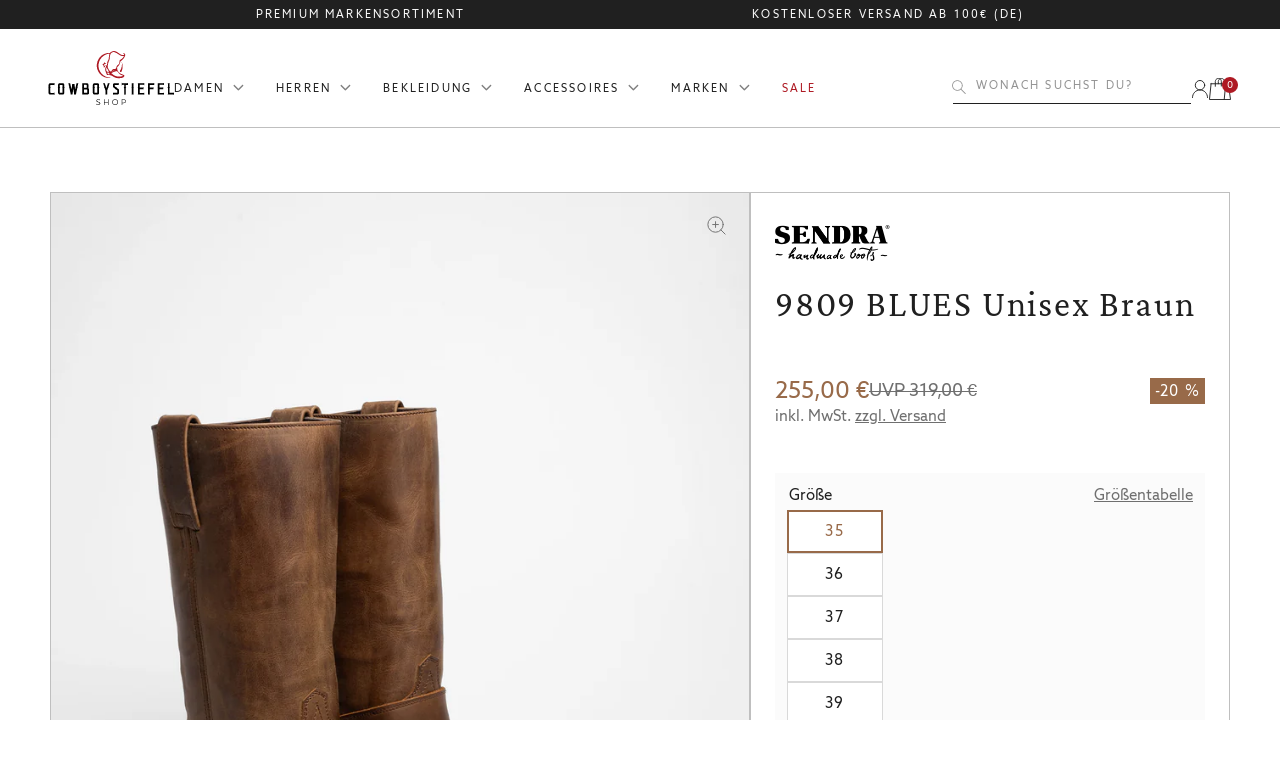

--- FILE ---
content_type: text/html; charset=utf-8
request_url: https://cowboystiefel-shop.com/products/9809-blues-braun-bikerstiefel-thinsulate-isolierung
body_size: 50994
content:
<!DOCTYPE html>
<html class="no-js" lang="de">
  <head>
    <meta charset="utf-8">
    <meta http-equiv="X-UA-Compatible" content="IE=edge">
    <meta name="viewport" content="maximum-scale=5, minimum-scale=1, width=device-width, initial-scale=1, user-scalable=0">
    <meta name="format-detection" content="telephone=no" />
    <meta name="theme-color" content="">
    <link rel="canonical" href="https://cowboystiefel-shop.com/products/9809-blues-braun-bikerstiefel-thinsulate-isolierung">
    <link rel="preconnect" href="https://cdn.shopify.com" crossorigin><link rel="icon" type="image/png" href="//cowboystiefel-shop.com/cdn/shop/files/css_favicon_96x96_26b3145b-2d8d-49ed-bf87-c6a4d76d79f5.png?crop=center&height=32&v=1720707519&width=32"><link rel="preconnect" href="https://fonts.shopifycdn.com" crossorigin>
      <title>Sendra 9809 BLUES Unisex Braun | Cowboystiefel Shop</title>
    
<meta name="description" content="9809 BLUES Unisex Braun von Sendra entdecken. | Jetzt online bestellen im Cowboystiefel Shop | Schneller Versand | mehr als 35 Jahre Erfahrung">

<meta property="og:site_name" content="Cowboystiefel Shop">
<meta property="og:url" content="https://cowboystiefel-shop.com/products/9809-blues-braun-bikerstiefel-thinsulate-isolierung">
<meta property="og:title" content="Sendra 9809 BLUES Unisex Braun | Cowboystiefel Shop">
<meta property="og:type" content="product">
<meta property="og:description" content="9809 BLUES Unisex Braun von Sendra entdecken. | Jetzt online bestellen im Cowboystiefel Shop"><meta property="og:image" content="http://cowboystiefel-shop.com/cdn/shop/files/325665--02-tisch_c4650a63-604e-4226-83ad-fb723cf37511.jpg?v=1756461705">
  <meta property="og:image:secure_url" content="https://cowboystiefel-shop.com/cdn/shop/files/325665--02-tisch_c4650a63-604e-4226-83ad-fb723cf37511.jpg?v=1756461705">
  <meta property="og:image:width" content="1365">
  <meta property="og:image:height" content="2048"><meta property="og:price:amount" content="255,00">
  <meta property="og:price:currency" content="EUR"><meta name="twitter:card" content="summary_large_image">
<meta name="twitter:title" content="Sendra 9809 BLUES Unisex Braun | Cowboystiefel Shop">
<meta name="twitter:description" content="9809 BLUES Unisex Braun von Sendra entdecken. | Jetzt online bestellen im Cowboystiefel Shop">


    <script src="//cowboystiefel-shop.com/cdn/shop/t/1/assets/constants.js?v=99510825124324572711723642474" defer="defer"></script>
    <script src="//cowboystiefel-shop.com/cdn/shop/t/1/assets/pubsub.js?v=86962420176470884531723642478" defer="defer"></script>
    <script src="//cowboystiefel-shop.com/cdn/shop/t/1/assets/global.js?v=685939838779663321723642475" defer="defer"></script>
    <script src="//cowboystiefel-shop.com/cdn/shop/t/1/assets/details-disclosure.js?v=55806208290186968261723642474" defer="defer"></script>
    <script src="//cowboystiefel-shop.com/cdn/shop/t/1/assets/details-modal.js?v=4511761896672669691717587794" defer="defer"></script>

    

    <script src="//cowboystiefel-shop.com/cdn/shop/t/1/assets/jquery-1.11.0.min.js?v=32460426840832490021717587794"></script>
    <script src="//cowboystiefel-shop.com/cdn/shop/t/1/assets/jquery-migrate-1.2.1.min.js?v=163044760040938828711717587788"></script>
    <script>window.performance && window.performance.mark && window.performance.mark('shopify.content_for_header.start');</script><meta name="facebook-domain-verification" content="ddfcffo61g6opqn27qtkecvyab89mt">
<meta id="shopify-digital-wallet" name="shopify-digital-wallet" content="/69095194878/digital_wallets/dialog">
<meta name="shopify-checkout-api-token" content="9e7be9c2cca667d5f76002cee1a28761">
<meta id="in-context-paypal-metadata" data-shop-id="69095194878" data-venmo-supported="false" data-environment="production" data-locale="de_DE" data-paypal-v4="true" data-currency="EUR">
<link rel="alternate" hreflang="x-default" href="https://cowboystiefel-shop.com/products/9809-blues-braun-bikerstiefel-thinsulate-isolierung">
<link rel="alternate" hreflang="de" href="https://cowboystiefel-shop.com/products/9809-blues-braun-bikerstiefel-thinsulate-isolierung">
<link rel="alternate" hreflang="en" href="https://cowboystiefel-shop.com/en/products/9809-blues-braun-bikerstiefel-thinsulate-isolierung">
<link rel="alternate" type="application/json+oembed" href="https://cowboystiefel-shop.com/products/9809-blues-braun-bikerstiefel-thinsulate-isolierung.oembed">
<script async="async" src="/checkouts/internal/preloads.js?locale=de-DE"></script>
<link rel="preconnect" href="https://shop.app" crossorigin="anonymous">
<script async="async" src="https://shop.app/checkouts/internal/preloads.js?locale=de-DE&shop_id=69095194878" crossorigin="anonymous"></script>
<script id="apple-pay-shop-capabilities" type="application/json">{"shopId":69095194878,"countryCode":"DE","currencyCode":"EUR","merchantCapabilities":["supports3DS"],"merchantId":"gid:\/\/shopify\/Shop\/69095194878","merchantName":"Cowboystiefel Shop","requiredBillingContactFields":["postalAddress","email"],"requiredShippingContactFields":["postalAddress","email"],"shippingType":"shipping","supportedNetworks":["visa","maestro","masterCard","amex"],"total":{"type":"pending","label":"Cowboystiefel Shop","amount":"1.00"},"shopifyPaymentsEnabled":true,"supportsSubscriptions":true}</script>
<script id="shopify-features" type="application/json">{"accessToken":"9e7be9c2cca667d5f76002cee1a28761","betas":["rich-media-storefront-analytics"],"domain":"cowboystiefel-shop.com","predictiveSearch":true,"shopId":69095194878,"locale":"de"}</script>
<script>var Shopify = Shopify || {};
Shopify.shop = "cowboystiefel-shop.myshopify.com";
Shopify.locale = "de";
Shopify.currency = {"active":"EUR","rate":"1.0"};
Shopify.country = "DE";
Shopify.theme = {"name":"Cowboystiefel Shop","id":141647806718,"schema_name":"Cowboystiefel Shop","schema_version":"1.0.0","theme_store_id":null,"role":"main"};
Shopify.theme.handle = "null";
Shopify.theme.style = {"id":null,"handle":null};
Shopify.cdnHost = "cowboystiefel-shop.com/cdn";
Shopify.routes = Shopify.routes || {};
Shopify.routes.root = "/";</script>
<script type="module">!function(o){(o.Shopify=o.Shopify||{}).modules=!0}(window);</script>
<script>!function(o){function n(){var o=[];function n(){o.push(Array.prototype.slice.apply(arguments))}return n.q=o,n}var t=o.Shopify=o.Shopify||{};t.loadFeatures=n(),t.autoloadFeatures=n()}(window);</script>
<script>
  window.ShopifyPay = window.ShopifyPay || {};
  window.ShopifyPay.apiHost = "shop.app\/pay";
  window.ShopifyPay.redirectState = null;
</script>
<script id="shop-js-analytics" type="application/json">{"pageType":"product"}</script>
<script defer="defer" async type="module" src="//cowboystiefel-shop.com/cdn/shopifycloud/shop-js/modules/v2/client.init-shop-cart-sync_XknANqpX.de.esm.js"></script>
<script defer="defer" async type="module" src="//cowboystiefel-shop.com/cdn/shopifycloud/shop-js/modules/v2/chunk.common_DvdeXi9P.esm.js"></script>
<script type="module">
  await import("//cowboystiefel-shop.com/cdn/shopifycloud/shop-js/modules/v2/client.init-shop-cart-sync_XknANqpX.de.esm.js");
await import("//cowboystiefel-shop.com/cdn/shopifycloud/shop-js/modules/v2/chunk.common_DvdeXi9P.esm.js");

  window.Shopify.SignInWithShop?.initShopCartSync?.({"fedCMEnabled":true,"windoidEnabled":true});

</script>
<script>
  window.Shopify = window.Shopify || {};
  if (!window.Shopify.featureAssets) window.Shopify.featureAssets = {};
  window.Shopify.featureAssets['shop-js'] = {"shop-cart-sync":["modules/v2/client.shop-cart-sync_D9JQGxjh.de.esm.js","modules/v2/chunk.common_DvdeXi9P.esm.js"],"init-fed-cm":["modules/v2/client.init-fed-cm_DMo35JdQ.de.esm.js","modules/v2/chunk.common_DvdeXi9P.esm.js"],"init-windoid":["modules/v2/client.init-windoid_B3VvhkL7.de.esm.js","modules/v2/chunk.common_DvdeXi9P.esm.js"],"init-shop-email-lookup-coordinator":["modules/v2/client.init-shop-email-lookup-coordinator_Bz_MA9Op.de.esm.js","modules/v2/chunk.common_DvdeXi9P.esm.js"],"shop-cash-offers":["modules/v2/client.shop-cash-offers_CYQv6hn3.de.esm.js","modules/v2/chunk.common_DvdeXi9P.esm.js","modules/v2/chunk.modal_CkJq5XGD.esm.js"],"shop-button":["modules/v2/client.shop-button_Baq_RTkq.de.esm.js","modules/v2/chunk.common_DvdeXi9P.esm.js"],"shop-toast-manager":["modules/v2/client.shop-toast-manager_DCWfOqRF.de.esm.js","modules/v2/chunk.common_DvdeXi9P.esm.js"],"avatar":["modules/v2/client.avatar_BTnouDA3.de.esm.js"],"pay-button":["modules/v2/client.pay-button_CKXSOdRt.de.esm.js","modules/v2/chunk.common_DvdeXi9P.esm.js"],"init-shop-cart-sync":["modules/v2/client.init-shop-cart-sync_XknANqpX.de.esm.js","modules/v2/chunk.common_DvdeXi9P.esm.js"],"shop-login-button":["modules/v2/client.shop-login-button_caaxNUOr.de.esm.js","modules/v2/chunk.common_DvdeXi9P.esm.js","modules/v2/chunk.modal_CkJq5XGD.esm.js"],"init-customer-accounts-sign-up":["modules/v2/client.init-customer-accounts-sign-up_CDG_EMX9.de.esm.js","modules/v2/client.shop-login-button_caaxNUOr.de.esm.js","modules/v2/chunk.common_DvdeXi9P.esm.js","modules/v2/chunk.modal_CkJq5XGD.esm.js"],"init-shop-for-new-customer-accounts":["modules/v2/client.init-shop-for-new-customer-accounts_CbyP-mMl.de.esm.js","modules/v2/client.shop-login-button_caaxNUOr.de.esm.js","modules/v2/chunk.common_DvdeXi9P.esm.js","modules/v2/chunk.modal_CkJq5XGD.esm.js"],"init-customer-accounts":["modules/v2/client.init-customer-accounts_CBDBRCw9.de.esm.js","modules/v2/client.shop-login-button_caaxNUOr.de.esm.js","modules/v2/chunk.common_DvdeXi9P.esm.js","modules/v2/chunk.modal_CkJq5XGD.esm.js"],"shop-follow-button":["modules/v2/client.shop-follow-button_DKjGFHnv.de.esm.js","modules/v2/chunk.common_DvdeXi9P.esm.js","modules/v2/chunk.modal_CkJq5XGD.esm.js"],"checkout-modal":["modules/v2/client.checkout-modal_DiCgWgoC.de.esm.js","modules/v2/chunk.common_DvdeXi9P.esm.js","modules/v2/chunk.modal_CkJq5XGD.esm.js"],"lead-capture":["modules/v2/client.lead-capture_B-xxyKeu.de.esm.js","modules/v2/chunk.common_DvdeXi9P.esm.js","modules/v2/chunk.modal_CkJq5XGD.esm.js"],"shop-login":["modules/v2/client.shop-login_Cve_5msa.de.esm.js","modules/v2/chunk.common_DvdeXi9P.esm.js","modules/v2/chunk.modal_CkJq5XGD.esm.js"],"payment-terms":["modules/v2/client.payment-terms_D0YjRyyK.de.esm.js","modules/v2/chunk.common_DvdeXi9P.esm.js","modules/v2/chunk.modal_CkJq5XGD.esm.js"]};
</script>
<script>(function() {
  var isLoaded = false;
  function asyncLoad() {
    if (isLoaded) return;
    isLoaded = true;
    var urls = ["https:\/\/cdn.jsdelivr.net\/gh\/apphq\/slidecart-dist@master\/slidecarthq-forward.js?4\u0026shop=cowboystiefel-shop.myshopify.com","https:\/\/s3-us-west-2.amazonaws.com\/da-restock\/da-restock.js?shop=cowboystiefel-shop.myshopify.com"];
    for (var i = 0; i < urls.length; i++) {
      var s = document.createElement('script');
      s.type = 'text/javascript';
      s.async = true;
      s.src = urls[i];
      var x = document.getElementsByTagName('script')[0];
      x.parentNode.insertBefore(s, x);
    }
  };
  if(window.attachEvent) {
    window.attachEvent('onload', asyncLoad);
  } else {
    window.addEventListener('load', asyncLoad, false);
  }
})();</script>
<script id="__st">var __st={"a":69095194878,"offset":3600,"reqid":"1cadb61a-e6d3-4c70-82ac-efc6bc06253e-1768914272","pageurl":"cowboystiefel-shop.com\/products\/9809-blues-braun-bikerstiefel-thinsulate-isolierung","u":"b57d1b1870ea","p":"product","rtyp":"product","rid":8403408257278};</script>
<script>window.ShopifyPaypalV4VisibilityTracking = true;</script>
<script id="captcha-bootstrap">!function(){'use strict';const t='contact',e='account',n='new_comment',o=[[t,t],['blogs',n],['comments',n],[t,'customer']],c=[[e,'customer_login'],[e,'guest_login'],[e,'recover_customer_password'],[e,'create_customer']],r=t=>t.map((([t,e])=>`form[action*='/${t}']:not([data-nocaptcha='true']) input[name='form_type'][value='${e}']`)).join(','),a=t=>()=>t?[...document.querySelectorAll(t)].map((t=>t.form)):[];function s(){const t=[...o],e=r(t);return a(e)}const i='password',u='form_key',d=['recaptcha-v3-token','g-recaptcha-response','h-captcha-response',i],f=()=>{try{return window.sessionStorage}catch{return}},m='__shopify_v',_=t=>t.elements[u];function p(t,e,n=!1){try{const o=window.sessionStorage,c=JSON.parse(o.getItem(e)),{data:r}=function(t){const{data:e,action:n}=t;return t[m]||n?{data:e,action:n}:{data:t,action:n}}(c);for(const[e,n]of Object.entries(r))t.elements[e]&&(t.elements[e].value=n);n&&o.removeItem(e)}catch(o){console.error('form repopulation failed',{error:o})}}const l='form_type',E='cptcha';function T(t){t.dataset[E]=!0}const w=window,h=w.document,L='Shopify',v='ce_forms',y='captcha';let A=!1;((t,e)=>{const n=(g='f06e6c50-85a8-45c8-87d0-21a2b65856fe',I='https://cdn.shopify.com/shopifycloud/storefront-forms-hcaptcha/ce_storefront_forms_captcha_hcaptcha.v1.5.2.iife.js',D={infoText:'Durch hCaptcha geschützt',privacyText:'Datenschutz',termsText:'Allgemeine Geschäftsbedingungen'},(t,e,n)=>{const o=w[L][v],c=o.bindForm;if(c)return c(t,g,e,D).then(n);var r;o.q.push([[t,g,e,D],n]),r=I,A||(h.body.append(Object.assign(h.createElement('script'),{id:'captcha-provider',async:!0,src:r})),A=!0)});var g,I,D;w[L]=w[L]||{},w[L][v]=w[L][v]||{},w[L][v].q=[],w[L][y]=w[L][y]||{},w[L][y].protect=function(t,e){n(t,void 0,e),T(t)},Object.freeze(w[L][y]),function(t,e,n,w,h,L){const[v,y,A,g]=function(t,e,n){const i=e?o:[],u=t?c:[],d=[...i,...u],f=r(d),m=r(i),_=r(d.filter((([t,e])=>n.includes(e))));return[a(f),a(m),a(_),s()]}(w,h,L),I=t=>{const e=t.target;return e instanceof HTMLFormElement?e:e&&e.form},D=t=>v().includes(t);t.addEventListener('submit',(t=>{const e=I(t);if(!e)return;const n=D(e)&&!e.dataset.hcaptchaBound&&!e.dataset.recaptchaBound,o=_(e),c=g().includes(e)&&(!o||!o.value);(n||c)&&t.preventDefault(),c&&!n&&(function(t){try{if(!f())return;!function(t){const e=f();if(!e)return;const n=_(t);if(!n)return;const o=n.value;o&&e.removeItem(o)}(t);const e=Array.from(Array(32),(()=>Math.random().toString(36)[2])).join('');!function(t,e){_(t)||t.append(Object.assign(document.createElement('input'),{type:'hidden',name:u})),t.elements[u].value=e}(t,e),function(t,e){const n=f();if(!n)return;const o=[...t.querySelectorAll(`input[type='${i}']`)].map((({name:t})=>t)),c=[...d,...o],r={};for(const[a,s]of new FormData(t).entries())c.includes(a)||(r[a]=s);n.setItem(e,JSON.stringify({[m]:1,action:t.action,data:r}))}(t,e)}catch(e){console.error('failed to persist form',e)}}(e),e.submit())}));const S=(t,e)=>{t&&!t.dataset[E]&&(n(t,e.some((e=>e===t))),T(t))};for(const o of['focusin','change'])t.addEventListener(o,(t=>{const e=I(t);D(e)&&S(e,y())}));const B=e.get('form_key'),M=e.get(l),P=B&&M;t.addEventListener('DOMContentLoaded',(()=>{const t=y();if(P)for(const e of t)e.elements[l].value===M&&p(e,B);[...new Set([...A(),...v().filter((t=>'true'===t.dataset.shopifyCaptcha))])].forEach((e=>S(e,t)))}))}(h,new URLSearchParams(w.location.search),n,t,e,['guest_login'])})(!0,!0)}();</script>
<script integrity="sha256-4kQ18oKyAcykRKYeNunJcIwy7WH5gtpwJnB7kiuLZ1E=" data-source-attribution="shopify.loadfeatures" defer="defer" src="//cowboystiefel-shop.com/cdn/shopifycloud/storefront/assets/storefront/load_feature-a0a9edcb.js" crossorigin="anonymous"></script>
<script crossorigin="anonymous" defer="defer" src="//cowboystiefel-shop.com/cdn/shopifycloud/storefront/assets/shopify_pay/storefront-65b4c6d7.js?v=20250812"></script>
<script data-source-attribution="shopify.dynamic_checkout.dynamic.init">var Shopify=Shopify||{};Shopify.PaymentButton=Shopify.PaymentButton||{isStorefrontPortableWallets:!0,init:function(){window.Shopify.PaymentButton.init=function(){};var t=document.createElement("script");t.src="https://cowboystiefel-shop.com/cdn/shopifycloud/portable-wallets/latest/portable-wallets.de.js",t.type="module",document.head.appendChild(t)}};
</script>
<script data-source-attribution="shopify.dynamic_checkout.buyer_consent">
  function portableWalletsHideBuyerConsent(e){var t=document.getElementById("shopify-buyer-consent"),n=document.getElementById("shopify-subscription-policy-button");t&&n&&(t.classList.add("hidden"),t.setAttribute("aria-hidden","true"),n.removeEventListener("click",e))}function portableWalletsShowBuyerConsent(e){var t=document.getElementById("shopify-buyer-consent"),n=document.getElementById("shopify-subscription-policy-button");t&&n&&(t.classList.remove("hidden"),t.removeAttribute("aria-hidden"),n.addEventListener("click",e))}window.Shopify?.PaymentButton&&(window.Shopify.PaymentButton.hideBuyerConsent=portableWalletsHideBuyerConsent,window.Shopify.PaymentButton.showBuyerConsent=portableWalletsShowBuyerConsent);
</script>
<script data-source-attribution="shopify.dynamic_checkout.cart.bootstrap">document.addEventListener("DOMContentLoaded",(function(){function t(){return document.querySelector("shopify-accelerated-checkout-cart, shopify-accelerated-checkout")}if(t())Shopify.PaymentButton.init();else{new MutationObserver((function(e,n){t()&&(Shopify.PaymentButton.init(),n.disconnect())})).observe(document.body,{childList:!0,subtree:!0})}}));
</script>
<script id='scb4127' type='text/javascript' async='' src='https://cowboystiefel-shop.com/cdn/shopifycloud/privacy-banner/storefront-banner.js'></script><link id="shopify-accelerated-checkout-styles" rel="stylesheet" media="screen" href="https://cowboystiefel-shop.com/cdn/shopifycloud/portable-wallets/latest/accelerated-checkout-backwards-compat.css" crossorigin="anonymous">
<style id="shopify-accelerated-checkout-cart">
        #shopify-buyer-consent {
  margin-top: 1em;
  display: inline-block;
  width: 100%;
}

#shopify-buyer-consent.hidden {
  display: none;
}

#shopify-subscription-policy-button {
  background: none;
  border: none;
  padding: 0;
  text-decoration: underline;
  font-size: inherit;
  cursor: pointer;
}

#shopify-subscription-policy-button::before {
  box-shadow: none;
}

      </style>

<script>window.performance && window.performance.mark && window.performance.mark('shopify.content_for_header.end');</script>


    <style data-shopify>
      @font-face {
  font-family: Assistant;
  font-weight: 400;
  font-style: normal;
  font-display: swap;
  src: url("//cowboystiefel-shop.com/cdn/fonts/assistant/assistant_n4.9120912a469cad1cc292572851508ca49d12e768.woff2") format("woff2"),
       url("//cowboystiefel-shop.com/cdn/fonts/assistant/assistant_n4.6e9875ce64e0fefcd3f4446b7ec9036b3ddd2985.woff") format("woff");
}

      @font-face {
  font-family: Assistant;
  font-weight: 700;
  font-style: normal;
  font-display: swap;
  src: url("//cowboystiefel-shop.com/cdn/fonts/assistant/assistant_n7.bf44452348ec8b8efa3aa3068825305886b1c83c.woff2") format("woff2"),
       url("//cowboystiefel-shop.com/cdn/fonts/assistant/assistant_n7.0c887fee83f6b3bda822f1150b912c72da0f7b64.woff") format("woff");
}

      
      
      @font-face {
  font-family: Assistant;
  font-weight: 400;
  font-style: normal;
  font-display: swap;
  src: url("//cowboystiefel-shop.com/cdn/fonts/assistant/assistant_n4.9120912a469cad1cc292572851508ca49d12e768.woff2") format("woff2"),
       url("//cowboystiefel-shop.com/cdn/fonts/assistant/assistant_n4.6e9875ce64e0fefcd3f4446b7ec9036b3ddd2985.woff") format("woff");
}


      :root {
        --font-body-family: Assistant, sans-serif;
        --font-body-style: normal;
        --font-body-weight: 400;
        --font-body-weight-bold: 700;

        /*--font-heading-family: Assistant, sans-serif;*/
        --font-heading-family: 'Crimson Pro', sans-serif;
        --font-heading-style: normal;
        --font-heading-weight: 400;

        --font-body-scale: 1.0;
        --font-heading-scale: 1.0;

        --color-base-text: 111, 111, 111;
        --color-shadow: 111, 111, 111;
        --color-base-background-1: 255, 255, 255;
        --color-base-background-2: 251, 251, 251;
        --color-base-solid-button-labels: 255, 255, 255;
        --color-base-outline-button-labels: 32, 32, 32;
        --color-base-accent-1: 32, 32, 32;
        --color-base-accent-2: 161, 148, 128;
        --payment-terms-background-color: #ffffff;

        --gradient-base-background-1: #ffffff;
        --gradient-base-background-2: #fbfbfb;
        --gradient-base-accent-1: #202020;
        --gradient-base-accent-2: #a19480;

        --media-padding: px;
        --media-border-opacity: 0.05;
        --media-border-width: 1px;
        --media-radius: 0px;
        --media-shadow-opacity: 0.0;
        --media-shadow-horizontal-offset: 0px;
        --media-shadow-vertical-offset: 4px;
        --media-shadow-blur-radius: 5px;
        --media-shadow-visible: 0;

        /*--page-width: 120rem;*/
        --page-width: 1920px;
        --page-width-margin: 0rem;

        --card-image-padding: 0.0rem;
        --card-corner-radius: 0.0rem;
        --card-text-alignment: left;
        --card-border-width: 0.0rem;
        --card-border-opacity: 0.1;
        --card-shadow-opacity: 0.0;
        --card-shadow-visible: 0;
        --card-shadow-horizontal-offset: 0.0rem;
        --card-shadow-vertical-offset: 0.4rem;
        --card-shadow-blur-radius: 0.5rem;

        --badge-corner-radius: 4.0rem;

        --popup-border-width: 1px;
        --popup-border-opacity: 0.1;
        --popup-corner-radius: 0px;
        --popup-shadow-opacity: 0.0;
        --popup-shadow-horizontal-offset: 0px;
        --popup-shadow-vertical-offset: 4px;
        --popup-shadow-blur-radius: 5px;

        --drawer-border-width: 1px;
        --drawer-border-opacity: 0.1;
        --drawer-shadow-opacity: 0.0;
        --drawer-shadow-horizontal-offset: 0px;
        --drawer-shadow-vertical-offset: 4px;
        --drawer-shadow-blur-radius: 5px;

        --spacing-sections-desktop: 0px;
        --spacing-sections-mobile: 0px;

        --grid-desktop-vertical-spacing: 8px;
        --grid-desktop-horizontal-spacing: 8px;
        --grid-mobile-vertical-spacing: 4px;
        --grid-mobile-horizontal-spacing: 4px;

        --text-boxes-border-opacity: 0.1;
        --text-boxes-border-width: 0px;
        --text-boxes-radius: 0px;
        --text-boxes-shadow-opacity: 0.0;
        --text-boxes-shadow-visible: 0;
        --text-boxes-shadow-horizontal-offset: 0px;
        --text-boxes-shadow-vertical-offset: 4px;
        --text-boxes-shadow-blur-radius: 5px;

        --buttons-radius: 0px;
        --buttons-radius-outset: 0px;
        --buttons-border-width: 1px;
        --buttons-border-opacity: 1.0;
        --buttons-shadow-opacity: 0.0;
        --buttons-shadow-visible: 0;
        --buttons-shadow-horizontal-offset: 0px;
        --buttons-shadow-vertical-offset: 4px;
        --buttons-shadow-blur-radius: 5px;
        --buttons-border-offset: 0px;

        --inputs-radius: 0px;
        --inputs-border-width: 1px;
        --inputs-border-opacity: 0.55;
        --inputs-shadow-opacity: 0.0;
        --inputs-shadow-horizontal-offset: 0px;
        --inputs-margin-offset: 0px;
        --inputs-shadow-vertical-offset: 4px;
        --inputs-shadow-blur-radius: 5px;
        --inputs-radius-outset: 0px;

        --variant-pills-radius: 40px;
        --variant-pills-border-width: 1px;
        --variant-pills-border-opacity: 0.55;
        --variant-pills-shadow-opacity: 0.0;
        --variant-pills-shadow-horizontal-offset: 0px;
        --variant-pills-shadow-vertical-offset: 4px;
        --variant-pills-shadow-blur-radius: 5px;
      }
    </style>

    <link href="//cowboystiefel-shop.com/cdn/shop/t/1/assets/base.css?v=181956700060359420571751978646" rel="stylesheet" type="text/css" media="all" />
    <link href="//cowboystiefel-shop.com/cdn/shop/t/1/assets/main.css?v=157088260345526943591763715748" rel="stylesheet" type="text/css" media="all" />
<link rel="preload" as="font" href="//cowboystiefel-shop.com/cdn/fonts/assistant/assistant_n4.9120912a469cad1cc292572851508ca49d12e768.woff2" type="font/woff2" crossorigin><link rel="preload" as="font" href="//cowboystiefel-shop.com/cdn/fonts/assistant/assistant_n4.9120912a469cad1cc292572851508ca49d12e768.woff2" type="font/woff2" crossorigin><link rel="stylesheet" href="//cowboystiefel-shop.com/cdn/shop/t/1/assets/component-predictive-search.css?v=20433685593144814711717587794" media="print" onload="this.media='all'"><script>document.documentElement.className = document.documentElement.className.replace('no-js', 'js');
    if (Shopify.designMode) {
      document.documentElement.classList.add('shopify-design-mode');
    }
    </script>

  <!-- BEGIN app block: shopify://apps/doofinder-search-discovery/blocks/doofinder-script/1abc6bc6-ff36-4a37-9034-effae4a47cf6 -->
  <script>
    (function(w, k) {w[k] = window[k] || function () { (window[k].q = window[k].q || []).push(arguments) }})(window, "doofinderApp")
    var dfKvCustomerEmail = "";

    doofinderApp("config", "currency", Shopify.currency.active);
    doofinderApp("config", "language", Shopify.locale);
    var context = Shopify.country;
    
    doofinderApp("config", "priceName", context);
    localStorage.setItem("shopify-language", Shopify.locale);

    doofinderApp("init", "layer", {
      params:{
        "":{
          exclude: {
            not_published_in: [context]
          }
        },
        "product":{
          exclude: {
            not_published_in: [context]
          }
        }
      }
    });
  </script>

  <script src="https://eu1-config.doofinder.com/2.x/6cc0998e-12ec-4aef-aa6a-8d2a30bc68d3.js" async></script>



<!-- END app block --><!-- BEGIN app block: shopify://apps/okendo/blocks/theme-settings/bb689e69-ea70-4661-8fb7-ad24a2e23c29 --><!-- BEGIN app snippet: header-metafields -->










    <style data-oke-reviews-version="0.81.5" type="text/css" data-href="https://d3hw6dc1ow8pp2.cloudfront.net/reviews-widget-plus/css/okendo-reviews-styles.9d163ae1.css"></style><style data-oke-reviews-version="0.81.5" type="text/css" data-href="https://d3hw6dc1ow8pp2.cloudfront.net/reviews-widget-plus/css/modules/okendo-star-rating.4cb378a8.css"></style><style data-oke-reviews-version="0.81.5" type="text/css" data-href="https://d3hw6dc1ow8pp2.cloudfront.net/reviews-widget-plus/css/modules/okendo-reviews-summary.a0c9d7d6.css"></style><style type="text/css">.okeReviews[data-oke-container],div.okeReviews{font-size:14px;font-size:var(--oke-text-regular);font-weight:400;font-family:var(--oke-text-fontFamily);line-height:1.6}.okeReviews[data-oke-container] *,.okeReviews[data-oke-container] :after,.okeReviews[data-oke-container] :before,div.okeReviews *,div.okeReviews :after,div.okeReviews :before{box-sizing:border-box}.okeReviews[data-oke-container] h1,.okeReviews[data-oke-container] h2,.okeReviews[data-oke-container] h3,.okeReviews[data-oke-container] h4,.okeReviews[data-oke-container] h5,.okeReviews[data-oke-container] h6,div.okeReviews h1,div.okeReviews h2,div.okeReviews h3,div.okeReviews h4,div.okeReviews h5,div.okeReviews h6{font-size:1em;font-weight:400;line-height:1.4;margin:0}.okeReviews[data-oke-container] ul,div.okeReviews ul{padding:0;margin:0}.okeReviews[data-oke-container] li,div.okeReviews li{list-style-type:none;padding:0}.okeReviews[data-oke-container] p,div.okeReviews p{line-height:1.8;margin:0 0 4px}.okeReviews[data-oke-container] p:last-child,div.okeReviews p:last-child{margin-bottom:0}.okeReviews[data-oke-container] a,div.okeReviews a{text-decoration:none;color:inherit}.okeReviews[data-oke-container] button,div.okeReviews button{border-radius:0;border:0;box-shadow:none;margin:0;width:auto;min-width:auto;padding:0;background-color:transparent;min-height:auto}.okeReviews[data-oke-container] button,.okeReviews[data-oke-container] input,.okeReviews[data-oke-container] select,.okeReviews[data-oke-container] textarea,div.okeReviews button,div.okeReviews input,div.okeReviews select,div.okeReviews textarea{font-family:inherit;font-size:1em}.okeReviews[data-oke-container] label,.okeReviews[data-oke-container] select,div.okeReviews label,div.okeReviews select{display:inline}.okeReviews[data-oke-container] select,div.okeReviews select{width:auto}.okeReviews[data-oke-container] article,.okeReviews[data-oke-container] aside,div.okeReviews article,div.okeReviews aside{margin:0}.okeReviews[data-oke-container] table,div.okeReviews table{background:transparent;border:0;border-collapse:collapse;border-spacing:0;font-family:inherit;font-size:1em;table-layout:auto}.okeReviews[data-oke-container] table td,.okeReviews[data-oke-container] table th,.okeReviews[data-oke-container] table tr,div.okeReviews table td,div.okeReviews table th,div.okeReviews table tr{border:0;font-family:inherit;font-size:1em}.okeReviews[data-oke-container] table td,.okeReviews[data-oke-container] table th,div.okeReviews table td,div.okeReviews table th{background:transparent;font-weight:400;letter-spacing:normal;padding:0;text-align:left;text-transform:none;vertical-align:middle}.okeReviews[data-oke-container] table tr:hover td,.okeReviews[data-oke-container] table tr:hover th,div.okeReviews table tr:hover td,div.okeReviews table tr:hover th{background:transparent}.okeReviews[data-oke-container] fieldset,div.okeReviews fieldset{border:0;padding:0;margin:0;min-width:0}.okeReviews[data-oke-container] img,.okeReviews[data-oke-container] svg,div.okeReviews img,div.okeReviews svg{max-width:none}.okeReviews[data-oke-container] div:empty,div.okeReviews div:empty{display:block}.okeReviews[data-oke-container] .oke-icon:before,div.okeReviews .oke-icon:before{font-family:oke-widget-icons!important;font-style:normal;font-weight:400;font-variant:normal;text-transform:none;line-height:1;-webkit-font-smoothing:antialiased;-moz-osx-font-smoothing:grayscale;color:inherit}.okeReviews[data-oke-container] .oke-icon--select-arrow:before,div.okeReviews .oke-icon--select-arrow:before{content:""}.okeReviews[data-oke-container] .oke-icon--loading:before,div.okeReviews .oke-icon--loading:before{content:""}.okeReviews[data-oke-container] .oke-icon--pencil:before,div.okeReviews .oke-icon--pencil:before{content:""}.okeReviews[data-oke-container] .oke-icon--filter:before,div.okeReviews .oke-icon--filter:before{content:""}.okeReviews[data-oke-container] .oke-icon--play:before,div.okeReviews .oke-icon--play:before{content:""}.okeReviews[data-oke-container] .oke-icon--tick-circle:before,div.okeReviews .oke-icon--tick-circle:before{content:""}.okeReviews[data-oke-container] .oke-icon--chevron-left:before,div.okeReviews .oke-icon--chevron-left:before{content:""}.okeReviews[data-oke-container] .oke-icon--chevron-right:before,div.okeReviews .oke-icon--chevron-right:before{content:""}.okeReviews[data-oke-container] .oke-icon--thumbs-down:before,div.okeReviews .oke-icon--thumbs-down:before{content:""}.okeReviews[data-oke-container] .oke-icon--thumbs-up:before,div.okeReviews .oke-icon--thumbs-up:before{content:""}.okeReviews[data-oke-container] .oke-icon--close:before,div.okeReviews .oke-icon--close:before{content:""}.okeReviews[data-oke-container] .oke-icon--chevron-up:before,div.okeReviews .oke-icon--chevron-up:before{content:""}.okeReviews[data-oke-container] .oke-icon--chevron-down:before,div.okeReviews .oke-icon--chevron-down:before{content:""}.okeReviews[data-oke-container] .oke-icon--star:before,div.okeReviews .oke-icon--star:before{content:""}.okeReviews[data-oke-container] .oke-icon--magnifying-glass:before,div.okeReviews .oke-icon--magnifying-glass:before{content:""}@font-face{font-family:oke-widget-icons;src:url(https://d3hw6dc1ow8pp2.cloudfront.net/reviews-widget-plus/fonts/oke-widget-icons.ttf) format("truetype"),url(https://d3hw6dc1ow8pp2.cloudfront.net/reviews-widget-plus/fonts/oke-widget-icons.woff) format("woff"),url(https://d3hw6dc1ow8pp2.cloudfront.net/reviews-widget-plus/img/oke-widget-icons.bc0d6b0a.svg) format("svg");font-weight:400;font-style:normal;font-display:block}.okeReviews[data-oke-container] .oke-button,div.okeReviews .oke-button{display:inline-block;border-style:solid;border-color:var(--oke-button-borderColor);border-width:var(--oke-button-borderWidth);background-color:var(--oke-button-backgroundColor);line-height:1;padding:12px 24px;margin:0;border-radius:var(--oke-button-borderRadius);color:var(--oke-button-textColor);text-align:center;position:relative;font-weight:var(--oke-button-fontWeight);font-size:var(--oke-button-fontSize);font-family:var(--oke-button-fontFamily);outline:0}.okeReviews[data-oke-container] .oke-button-text,.okeReviews[data-oke-container] .oke-button .oke-icon,div.okeReviews .oke-button-text,div.okeReviews .oke-button .oke-icon{line-height:1}.okeReviews[data-oke-container] .oke-button.oke-is-loading,div.okeReviews .oke-button.oke-is-loading{position:relative}.okeReviews[data-oke-container] .oke-button.oke-is-loading:before,div.okeReviews .oke-button.oke-is-loading:before{font-family:oke-widget-icons!important;font-style:normal;font-weight:400;font-variant:normal;text-transform:none;line-height:1;-webkit-font-smoothing:antialiased;-moz-osx-font-smoothing:grayscale;content:"";color:undefined;font-size:12px;display:inline-block;animation:oke-spin 1s linear infinite;position:absolute;width:12px;height:12px;top:0;left:0;bottom:0;right:0;margin:auto}.okeReviews[data-oke-container] .oke-button.oke-is-loading>*,div.okeReviews .oke-button.oke-is-loading>*{opacity:0}.okeReviews[data-oke-container] .oke-button.oke-is-active,div.okeReviews .oke-button.oke-is-active{background-color:var(--oke-button-backgroundColorActive);color:var(--oke-button-textColorActive);border-color:var(--oke-button-borderColorActive)}.okeReviews[data-oke-container] .oke-button:not(.oke-is-loading),div.okeReviews .oke-button:not(.oke-is-loading){cursor:pointer}.okeReviews[data-oke-container] .oke-button:not(.oke-is-loading):not(.oke-is-active):hover,div.okeReviews .oke-button:not(.oke-is-loading):not(.oke-is-active):hover{background-color:var(--oke-button-backgroundColorHover);color:var(--oke-button-textColorHover);border-color:var(--oke-button-borderColorHover);box-shadow:0 0 0 2px var(--oke-button-backgroundColorHover)}.okeReviews[data-oke-container] .oke-button:not(.oke-is-loading):not(.oke-is-active):active,.okeReviews[data-oke-container] .oke-button:not(.oke-is-loading):not(.oke-is-active):hover:active,div.okeReviews .oke-button:not(.oke-is-loading):not(.oke-is-active):active,div.okeReviews .oke-button:not(.oke-is-loading):not(.oke-is-active):hover:active{background-color:var(--oke-button-backgroundColorActive);color:var(--oke-button-textColorActive);border-color:var(--oke-button-borderColorActive)}.okeReviews[data-oke-container] .oke-title,div.okeReviews .oke-title{font-weight:var(--oke-title-fontWeight);font-size:var(--oke-title-fontSize);font-family:var(--oke-title-fontFamily)}.okeReviews[data-oke-container] .oke-bodyText,div.okeReviews .oke-bodyText{font-weight:var(--oke-bodyText-fontWeight);font-size:var(--oke-bodyText-fontSize);font-family:var(--oke-bodyText-fontFamily)}.okeReviews[data-oke-container] .oke-linkButton,div.okeReviews .oke-linkButton{cursor:pointer;font-weight:700;pointer-events:auto;text-decoration:underline}.okeReviews[data-oke-container] .oke-linkButton:hover,div.okeReviews .oke-linkButton:hover{text-decoration:none}.okeReviews[data-oke-container] .oke-readMore,div.okeReviews .oke-readMore{cursor:pointer;color:inherit;text-decoration:underline}.okeReviews[data-oke-container] .oke-select,div.okeReviews .oke-select{cursor:pointer;background-repeat:no-repeat;background-position-x:100%;background-position-y:50%;border:none;padding:0 24px 0 12px;-moz-appearance:none;appearance:none;color:inherit;-webkit-appearance:none;background-color:transparent;background-image:url("data:image/svg+xml;charset=utf-8,%3Csvg fill='currentColor' xmlns='http://www.w3.org/2000/svg' viewBox='0 0 24 24'%3E%3Cpath d='M7 10l5 5 5-5z'/%3E%3Cpath d='M0 0h24v24H0z' fill='none'/%3E%3C/svg%3E");outline-offset:4px}.okeReviews[data-oke-container] .oke-select:disabled,div.okeReviews .oke-select:disabled{background-color:transparent;background-image:url("data:image/svg+xml;charset=utf-8,%3Csvg fill='%239a9db1' xmlns='http://www.w3.org/2000/svg' viewBox='0 0 24 24'%3E%3Cpath d='M7 10l5 5 5-5z'/%3E%3Cpath d='M0 0h24v24H0z' fill='none'/%3E%3C/svg%3E")}.okeReviews[data-oke-container] .oke-loader,div.okeReviews .oke-loader{position:relative}.okeReviews[data-oke-container] .oke-loader:before,div.okeReviews .oke-loader:before{font-family:oke-widget-icons!important;font-style:normal;font-weight:400;font-variant:normal;text-transform:none;line-height:1;-webkit-font-smoothing:antialiased;-moz-osx-font-smoothing:grayscale;content:"";color:var(--oke-text-secondaryColor);font-size:12px;display:inline-block;animation:oke-spin 1s linear infinite;position:absolute;width:12px;height:12px;top:0;left:0;bottom:0;right:0;margin:auto}.okeReviews[data-oke-container] .oke-a11yText,div.okeReviews .oke-a11yText{border:0;clip:rect(0 0 0 0);height:1px;margin:-1px;overflow:hidden;padding:0;position:absolute;width:1px}.okeReviews[data-oke-container] .oke-hidden,div.okeReviews .oke-hidden{display:none}.okeReviews[data-oke-container] .oke-modal,div.okeReviews .oke-modal{bottom:0;left:0;overflow:auto;position:fixed;right:0;top:0;z-index:2147483647;max-height:100%;background-color:rgba(0,0,0,.5);padding:40px 0 32px}@media only screen and (min-width:1024px){.okeReviews[data-oke-container] .oke-modal,div.okeReviews .oke-modal{display:flex;align-items:center;padding:48px 0}}.okeReviews[data-oke-container] .oke-modal ::-moz-selection,div.okeReviews .oke-modal ::-moz-selection{background-color:rgba(39,45,69,.2)}.okeReviews[data-oke-container] .oke-modal ::selection,div.okeReviews .oke-modal ::selection{background-color:rgba(39,45,69,.2)}.okeReviews[data-oke-container] .oke-modal,.okeReviews[data-oke-container] .oke-modal p,div.okeReviews .oke-modal,div.okeReviews .oke-modal p{color:#272d45}.okeReviews[data-oke-container] .oke-modal-content,div.okeReviews .oke-modal-content{background-color:#fff;margin:auto;position:relative;will-change:transform,opacity;width:calc(100% - 64px)}@media only screen and (min-width:1024px){.okeReviews[data-oke-container] .oke-modal-content,div.okeReviews .oke-modal-content{max-width:1000px}}.okeReviews[data-oke-container] .oke-modal-close,div.okeReviews .oke-modal-close{cursor:pointer;position:absolute;width:32px;height:32px;top:-32px;padding:4px;right:-4px;line-height:1}.okeReviews[data-oke-container] .oke-modal-close:before,div.okeReviews .oke-modal-close:before{font-family:oke-widget-icons!important;font-style:normal;font-weight:400;font-variant:normal;text-transform:none;line-height:1;-webkit-font-smoothing:antialiased;-moz-osx-font-smoothing:grayscale;content:"";color:#fff;font-size:24px;display:inline-block;width:24px;height:24px}.okeReviews[data-oke-container] .oke-modal-overlay,div.okeReviews .oke-modal-overlay{background-color:rgba(43,46,56,.9)}@media only screen and (min-width:1024px){.okeReviews[data-oke-container] .oke-modal--large .oke-modal-content,div.okeReviews .oke-modal--large .oke-modal-content{max-width:1200px}}.okeReviews[data-oke-container] .oke-modal .oke-helpful,.okeReviews[data-oke-container] .oke-modal .oke-helpful-vote-button,.okeReviews[data-oke-container] .oke-modal .oke-reviewContent-date,div.okeReviews .oke-modal .oke-helpful,div.okeReviews .oke-modal .oke-helpful-vote-button,div.okeReviews .oke-modal .oke-reviewContent-date{color:#676986}.oke-modal .okeReviews[data-oke-container].oke-w,.oke-modal div.okeReviews.oke-w{color:#272d45}.okeReviews[data-oke-container] .oke-tag,div.okeReviews .oke-tag{align-items:center;color:#272d45;display:flex;font-size:var(--oke-text-small);font-weight:600;text-align:left;position:relative;z-index:2;background-color:#f4f4f6;padding:4px 6px;border:none;border-radius:4px;gap:6px;line-height:1}.okeReviews[data-oke-container] .oke-tag svg,div.okeReviews .oke-tag svg{fill:currentColor;height:1rem}.okeReviews[data-oke-container] .hooper,div.okeReviews .hooper{height:auto}.okeReviews--left{text-align:left}.okeReviews--right{text-align:right}.okeReviews--center{text-align:center}.okeReviews :not([tabindex="-1"]):focus-visible{outline:5px auto highlight;outline:5px auto -webkit-focus-ring-color}.is-oke-modalOpen{overflow:hidden!important}img.oke-is-error{background-color:var(--oke-shadingColor);background-size:cover;background-position:50% 50%;box-shadow:inset 0 0 0 1px var(--oke-border-color)}@keyframes oke-spin{0%{transform:rotate(0deg)}to{transform:rotate(1turn)}}@keyframes oke-fade-in{0%{opacity:0}to{opacity:1}}
.oke-stars{line-height:1;position:relative;display:inline-block}.oke-stars-background svg{overflow:visible}.oke-stars-foreground{overflow:hidden;position:absolute;top:0;left:0}.oke-sr{display:inline-block;padding-top:var(--oke-starRating-spaceAbove);padding-bottom:var(--oke-starRating-spaceBelow)}.oke-sr .oke-is-clickable{cursor:pointer}.oke-sr--hidden{display:none}.oke-sr-count,.oke-sr-rating,.oke-sr-stars{display:inline-block;vertical-align:middle}.oke-sr-stars{line-height:1;margin-right:8px}.oke-sr-rating{display:none}.oke-sr-count--brackets:before{content:"("}.oke-sr-count--brackets:after{content:")"}
.oke-rs{display:block}.oke-rs .oke-reviewsSummary.oke-is-preRender .oke-reviewsSummary-summary{-webkit-mask:linear-gradient(180deg,#000 0,#000 40%,transparent 95%,transparent 0) 100% 50%/100% 100% repeat-x;mask:linear-gradient(180deg,#000 0,#000 40%,transparent 95%,transparent 0) 100% 50%/100% 100% repeat-x;max-height:150px}.okeReviews[data-oke-container] .oke-reviewsSummary .oke-tooltip,div.okeReviews .oke-reviewsSummary .oke-tooltip{display:inline-block;font-weight:400}.okeReviews[data-oke-container] .oke-reviewsSummary .oke-tooltip-trigger,div.okeReviews .oke-reviewsSummary .oke-tooltip-trigger{height:15px;width:15px;overflow:hidden;transform:translateY(-10%)}.okeReviews[data-oke-container] .oke-reviewsSummary-heading,div.okeReviews .oke-reviewsSummary-heading{align-items:center;-moz-column-gap:4px;column-gap:4px;display:inline-flex;font-weight:700;margin-bottom:8px}.okeReviews[data-oke-container] .oke-reviewsSummary-heading-skeleton,div.okeReviews .oke-reviewsSummary-heading-skeleton{height:calc(var(--oke-button-fontSize) + 4px);width:150px}.okeReviews[data-oke-container] .oke-reviewsSummary-icon,div.okeReviews .oke-reviewsSummary-icon{fill:currentColor;font-size:14px}.okeReviews[data-oke-container] .oke-reviewsSummary-icon svg,div.okeReviews .oke-reviewsSummary-icon svg{vertical-align:baseline}.okeReviews[data-oke-container] .oke-reviewsSummary-summary.oke-is-truncated,div.okeReviews .oke-reviewsSummary-summary.oke-is-truncated{display:-webkit-box;-webkit-box-orient:vertical;overflow:hidden;text-overflow:ellipsis}</style>

    <script type="application/json" id="oke-reviews-settings">{"subscriberId":"7ac71df2-04ea-45de-8b0b-6658d9768ea3","analyticsSettings":{"provider":"none"},"locale":"de","localeAndVariant":{"variant":"informal","code":"de"},"matchCustomerLocale":false,"widgetSettings":{"global":{"dateSettings":{"format":{"type":"relative"}},"hideOkendoBranding":true,"reviewTranslationsMode":"off","showIncentiveIndicator":false,"searchEnginePaginationEnabled":false,"stars":{"backgroundColor":"#E5E5E5","foregroundColor":"#FFCF2A","interspace":2,"shape":{"type":"default"},"showBorder":false},"font":{"fontType":"inherit-from-page"}},"homepageCarousel":{"slidesPerPage":{"large":3,"medium":2},"totalSlides":12,"scrollBehaviour":"slide","style":{"showDates":true,"border":{"color":"#E5E5EB","width":{"value":1,"unit":"px"}},"headingFont":{"hasCustomFontSettings":false},"bodyFont":{"hasCustomFontSettings":false},"arrows":{"color":"#676986","size":{"value":24,"unit":"px"},"enabled":true},"avatar":{"backgroundColor":"#E5E5EB","placeholderTextColor":"#2C3E50","size":{"value":48,"unit":"px"},"enabled":true},"media":{"size":{"value":80,"unit":"px"},"imageGap":{"value":4,"unit":"px"},"enabled":true},"stars":{"height":{"value":18,"unit":"px"}},"productImageSize":{"value":48,"unit":"px"},"layout":{"name":"default","reviewDetailsPosition":"below","showProductName":false,"showAttributeBars":false,"showProductVariantName":false,"showProductDetails":"only-when-grouped"},"highlightColor":"#0E7A82","spaceAbove":{"value":20,"unit":"px"},"text":{"primaryColor":"#2C3E50","fontSizeRegular":{"value":14,"unit":"px"},"fontSizeSmall":{"value":12,"unit":"px"},"secondaryColor":"#676986"},"spaceBelow":{"value":20,"unit":"px"}},"defaultSort":"rating desc","autoPlay":false,"truncation":{"bodyMaxLines":4,"enabled":true,"truncateAll":false}},"mediaCarousel":{"minimumImages":1,"linkText":"Read More","autoPlay":false,"slideSize":"medium","arrowPosition":"outside"},"mediaGrid":{"gridStyleDesktop":{"layout":"default-desktop"},"gridStyleMobile":{"layout":"default-mobile"},"showMoreArrow":{"arrowColor":"#676986","enabled":true,"backgroundColor":"#f4f4f6"},"linkText":"Read More","infiniteScroll":false,"gapSize":{"value":10,"unit":"px"}},"questions":{"initialPageSize":6,"loadMorePageSize":6},"reviewsBadge":{"layout":"large","colorScheme":"dark"},"reviewsTab":{"enabled":false},"reviewsWidget":{"tabs":{"reviews":true},"header":{"columnDistribution":"space-between","verticalAlignment":"top","blocks":[{"columnWidth":"one-third","modules":[{"name":"rating-average","layout":"one-line"},{"name":"rating-breakdown","backgroundColor":"#F4F4F6","shadingColor":"#A1948D","stretchMode":"contain"}],"textAlignment":"left"},{"columnWidth":"two-thirds","modules":[{"name":"recommended"},{"name":"media-carousel","imageGap":{"value":4,"unit":"px"},"imageHeight":{"value":120,"unit":"px"}}],"textAlignment":"left"}]},"style":{"showDates":true,"border":{"color":"#E5E5EB","width":{"value":1,"unit":"px"}},"bodyFont":{"hasCustomFontSettings":false},"headingFont":{"hasCustomFontSettings":false},"filters":{"backgroundColorActive":"#676986","backgroundColor":"#FFFFFF","borderColor":"#DBDDE4","borderRadius":{"value":100,"unit":"px"},"borderColorActive":"#676986","textColorActive":"#FFFFFF","textColor":"#6F6F6F","searchHighlightColor":"#a6a6a6"},"avatar":{"backgroundColor":"#E5E5EB","placeholderTextColor":"#6F6F6F","size":{"value":48,"unit":"px"},"enabled":true},"stars":{"height":{"value":18,"unit":"px"}},"shadingColor":"#F7F7F8","productImageSize":{"value":48,"unit":"px"},"button":{"backgroundColorActive":"#202020","borderColorHover":"#202020","backgroundColor":"#A1948D","borderColor":"#A1948D","backgroundColorHover":"#202020","textColorHover":"#FFFFFF","borderRadius":{"value":0,"unit":"px"},"borderWidth":{"value":1,"unit":"px"},"borderColorActive":"#202020","textColorActive":"#FFFFFF","textColor":"#FFFFFF","font":{"hasCustomFontSettings":false}},"highlightColor":"#A1948D","spaceAbove":{"value":20,"unit":"px"},"text":{"primaryColor":"#6F6F6F","fontSizeRegular":{"value":14,"unit":"px"},"fontSizeLarge":{"value":20,"unit":"px"},"fontSizeSmall":{"value":12,"unit":"px"},"secondaryColor":"#202020"},"spaceBelow":{"value":20,"unit":"px"},"attributeBar":{"style":"default","backgroundColor":"#D3D4DD","shadingColor":"#202020","markerColor":"#202020"}},"showWhenEmpty":true,"reviews":{"list":{"layout":{"collapseReviewerDetails":false,"columnAmount":4,"name":"default","showAttributeBars":false,"borderStyle":"full","showProductVariantName":false,"showProductDetails":"only-when-grouped"},"initialPageSize":5,"media":{"layout":"featured","size":{"value":200,"unit":"px"}},"truncation":{"bodyMaxLines":4,"truncateAll":false,"enabled":true},"loadMorePageSize":5,"loyalty":{"maxInitialAchievements":3}},"controls":{"filterMode":"closed","defaultSort":"has_media desc","writeReviewButtonEnabled":true}}},"starRatings":{"showWhenEmpty":false,"clickBehavior":"scroll-to-widget","style":{"text":{"content":"review-count","style":"number-and-text","brackets":false},"spaceAbove":{"value":0,"unit":"px"},"singleStar":false,"spaceBelow":{"value":0,"unit":"px"},"height":{"value":18,"unit":"px"}}}},"features":{"recorderPlusEnabled":true,"recorderQandaPlusEnabled":true}}</script>
            <style id="oke-css-vars">:root{--oke-widget-spaceAbove:20px;--oke-widget-spaceBelow:20px;--oke-starRating-spaceAbove:0;--oke-starRating-spaceBelow:0;--oke-button-backgroundColor:#a1948d;--oke-button-backgroundColorHover:#202020;--oke-button-backgroundColorActive:#202020;--oke-button-textColor:#fff;--oke-button-textColorHover:#fff;--oke-button-textColorActive:#fff;--oke-button-borderColor:#a1948d;--oke-button-borderColorHover:#202020;--oke-button-borderColorActive:#202020;--oke-button-borderRadius:0;--oke-button-borderWidth:1px;--oke-button-fontWeight:700;--oke-button-fontSize:var(--oke-text-regular,14px);--oke-button-fontFamily:inherit;--oke-border-color:#e5e5eb;--oke-border-width:1px;--oke-text-primaryColor:#6f6f6f;--oke-text-secondaryColor:#202020;--oke-text-small:12px;--oke-text-regular:14px;--oke-text-large:20px;--oke-text-fontFamily:inherit;--oke-avatar-size:48px;--oke-avatar-backgroundColor:#e5e5eb;--oke-avatar-placeholderTextColor:#6f6f6f;--oke-highlightColor:#a1948d;--oke-shadingColor:#f7f7f8;--oke-productImageSize:48px;--oke-attributeBar-shadingColor:#202020;--oke-attributeBar-borderColor:undefined;--oke-attributeBar-backgroundColor:#d3d4dd;--oke-attributeBar-markerColor:#202020;--oke-filter-backgroundColor:#fff;--oke-filter-backgroundColorActive:#676986;--oke-filter-borderColor:#dbdde4;--oke-filter-borderColorActive:#676986;--oke-filter-textColor:#6f6f6f;--oke-filter-textColorActive:#fff;--oke-filter-borderRadius:100px;--oke-filter-searchHighlightColor:#a6a6a6;--oke-mediaGrid-chevronColor:#676986;--oke-stars-foregroundColor:#ffcf2a;--oke-stars-backgroundColor:#e5e5e5;--oke-stars-borderWidth:0}.oke-w,oke-modal{--oke-title-fontWeight:600;--oke-title-fontSize:var(--oke-text-regular,14px);--oke-title-fontFamily:inherit;--oke-bodyText-fontWeight:400;--oke-bodyText-fontSize:var(--oke-text-regular,14px);--oke-bodyText-fontFamily:inherit}</style>
            
            <template id="oke-reviews-body-template"><svg id="oke-star-symbols" style="display:none!important" data-oke-id="oke-star-symbols"><symbol id="oke-star-empty" style="overflow:visible;"><path id="star-default--empty" fill="var(--oke-stars-backgroundColor)" stroke="var(--oke-stars-borderColor)" stroke-width="var(--oke-stars-borderWidth)" d="M3.34 13.86c-.48.3-.76.1-.63-.44l1.08-4.56L.26 5.82c-.42-.36-.32-.7.24-.74l4.63-.37L6.92.39c.2-.52.55-.52.76 0l1.8 4.32 4.62.37c.56.05.67.37.24.74l-3.53 3.04 1.08 4.56c.13.54-.14.74-.63.44L7.3 11.43l-3.96 2.43z"/></symbol><symbol id="oke-star-filled" style="overflow:visible;"><path id="star-default--filled" fill="var(--oke-stars-foregroundColor)" stroke="var(--oke-stars-borderColor)" stroke-width="var(--oke-stars-borderWidth)" d="M3.34 13.86c-.48.3-.76.1-.63-.44l1.08-4.56L.26 5.82c-.42-.36-.32-.7.24-.74l4.63-.37L6.92.39c.2-.52.55-.52.76 0l1.8 4.32 4.62.37c.56.05.67.37.24.74l-3.53 3.04 1.08 4.56c.13.54-.14.74-.63.44L7.3 11.43l-3.96 2.43z"/></symbol></svg></template><script>document.addEventListener('readystatechange',() =>{Array.from(document.getElementById('oke-reviews-body-template')?.content.children)?.forEach(function(child){if(!Array.from(document.body.querySelectorAll('[data-oke-id='.concat(child.getAttribute('data-oke-id'),']'))).length){document.body.prepend(child)}})},{once:true});</script>













<!-- END app snippet -->

<!-- BEGIN app snippet: widget-plus-initialisation-script -->




    <script async id="okendo-reviews-script" src="https://d3hw6dc1ow8pp2.cloudfront.net/reviews-widget-plus/js/okendo-reviews.js"></script>

<!-- END app snippet -->


<!-- END app block --><!-- BEGIN app block: shopify://apps/instafeed/blocks/head-block/c447db20-095d-4a10-9725-b5977662c9d5 --><link rel="preconnect" href="https://cdn.nfcube.com/">
<link rel="preconnect" href="https://scontent.cdninstagram.com/">


  <script>
    document.addEventListener('DOMContentLoaded', function () {
      let instafeedScript = document.createElement('script');

      
        instafeedScript.src = 'https://cdn.nfcube.com/instafeed-a7066a7d6770dc12dd5d7fa859228a7f.js';
      

      document.body.appendChild(instafeedScript);
    });
  </script>





<!-- END app block --><script src="https://cdn.shopify.com/extensions/8a73ca8c-e52c-403e-a285-960b1a039a01/alert-me-restock-alerts-18/assets/da-restock.js" type="text/javascript" defer="defer"></script>
<link href="https://cdn.shopify.com/extensions/8a73ca8c-e52c-403e-a285-960b1a039a01/alert-me-restock-alerts-18/assets/da-restock.css" rel="stylesheet" type="text/css" media="all">
<link href="https://monorail-edge.shopifysvc.com" rel="dns-prefetch">
<script>(function(){if ("sendBeacon" in navigator && "performance" in window) {try {var session_token_from_headers = performance.getEntriesByType('navigation')[0].serverTiming.find(x => x.name == '_s').description;} catch {var session_token_from_headers = undefined;}var session_cookie_matches = document.cookie.match(/_shopify_s=([^;]*)/);var session_token_from_cookie = session_cookie_matches && session_cookie_matches.length === 2 ? session_cookie_matches[1] : "";var session_token = session_token_from_headers || session_token_from_cookie || "";function handle_abandonment_event(e) {var entries = performance.getEntries().filter(function(entry) {return /monorail-edge.shopifysvc.com/.test(entry.name);});if (!window.abandonment_tracked && entries.length === 0) {window.abandonment_tracked = true;var currentMs = Date.now();var navigation_start = performance.timing.navigationStart;var payload = {shop_id: 69095194878,url: window.location.href,navigation_start,duration: currentMs - navigation_start,session_token,page_type: "product"};window.navigator.sendBeacon("https://monorail-edge.shopifysvc.com/v1/produce", JSON.stringify({schema_id: "online_store_buyer_site_abandonment/1.1",payload: payload,metadata: {event_created_at_ms: currentMs,event_sent_at_ms: currentMs}}));}}window.addEventListener('pagehide', handle_abandonment_event);}}());</script>
<script id="web-pixels-manager-setup">(function e(e,d,r,n,o){if(void 0===o&&(o={}),!Boolean(null===(a=null===(i=window.Shopify)||void 0===i?void 0:i.analytics)||void 0===a?void 0:a.replayQueue)){var i,a;window.Shopify=window.Shopify||{};var t=window.Shopify;t.analytics=t.analytics||{};var s=t.analytics;s.replayQueue=[],s.publish=function(e,d,r){return s.replayQueue.push([e,d,r]),!0};try{self.performance.mark("wpm:start")}catch(e){}var l=function(){var e={modern:/Edge?\/(1{2}[4-9]|1[2-9]\d|[2-9]\d{2}|\d{4,})\.\d+(\.\d+|)|Firefox\/(1{2}[4-9]|1[2-9]\d|[2-9]\d{2}|\d{4,})\.\d+(\.\d+|)|Chrom(ium|e)\/(9{2}|\d{3,})\.\d+(\.\d+|)|(Maci|X1{2}).+ Version\/(15\.\d+|(1[6-9]|[2-9]\d|\d{3,})\.\d+)([,.]\d+|)( \(\w+\)|)( Mobile\/\w+|) Safari\/|Chrome.+OPR\/(9{2}|\d{3,})\.\d+\.\d+|(CPU[ +]OS|iPhone[ +]OS|CPU[ +]iPhone|CPU IPhone OS|CPU iPad OS)[ +]+(15[._]\d+|(1[6-9]|[2-9]\d|\d{3,})[._]\d+)([._]\d+|)|Android:?[ /-](13[3-9]|1[4-9]\d|[2-9]\d{2}|\d{4,})(\.\d+|)(\.\d+|)|Android.+Firefox\/(13[5-9]|1[4-9]\d|[2-9]\d{2}|\d{4,})\.\d+(\.\d+|)|Android.+Chrom(ium|e)\/(13[3-9]|1[4-9]\d|[2-9]\d{2}|\d{4,})\.\d+(\.\d+|)|SamsungBrowser\/([2-9]\d|\d{3,})\.\d+/,legacy:/Edge?\/(1[6-9]|[2-9]\d|\d{3,})\.\d+(\.\d+|)|Firefox\/(5[4-9]|[6-9]\d|\d{3,})\.\d+(\.\d+|)|Chrom(ium|e)\/(5[1-9]|[6-9]\d|\d{3,})\.\d+(\.\d+|)([\d.]+$|.*Safari\/(?![\d.]+ Edge\/[\d.]+$))|(Maci|X1{2}).+ Version\/(10\.\d+|(1[1-9]|[2-9]\d|\d{3,})\.\d+)([,.]\d+|)( \(\w+\)|)( Mobile\/\w+|) Safari\/|Chrome.+OPR\/(3[89]|[4-9]\d|\d{3,})\.\d+\.\d+|(CPU[ +]OS|iPhone[ +]OS|CPU[ +]iPhone|CPU IPhone OS|CPU iPad OS)[ +]+(10[._]\d+|(1[1-9]|[2-9]\d|\d{3,})[._]\d+)([._]\d+|)|Android:?[ /-](13[3-9]|1[4-9]\d|[2-9]\d{2}|\d{4,})(\.\d+|)(\.\d+|)|Mobile Safari.+OPR\/([89]\d|\d{3,})\.\d+\.\d+|Android.+Firefox\/(13[5-9]|1[4-9]\d|[2-9]\d{2}|\d{4,})\.\d+(\.\d+|)|Android.+Chrom(ium|e)\/(13[3-9]|1[4-9]\d|[2-9]\d{2}|\d{4,})\.\d+(\.\d+|)|Android.+(UC? ?Browser|UCWEB|U3)[ /]?(15\.([5-9]|\d{2,})|(1[6-9]|[2-9]\d|\d{3,})\.\d+)\.\d+|SamsungBrowser\/(5\.\d+|([6-9]|\d{2,})\.\d+)|Android.+MQ{2}Browser\/(14(\.(9|\d{2,})|)|(1[5-9]|[2-9]\d|\d{3,})(\.\d+|))(\.\d+|)|K[Aa][Ii]OS\/(3\.\d+|([4-9]|\d{2,})\.\d+)(\.\d+|)/},d=e.modern,r=e.legacy,n=navigator.userAgent;return n.match(d)?"modern":n.match(r)?"legacy":"unknown"}(),u="modern"===l?"modern":"legacy",c=(null!=n?n:{modern:"",legacy:""})[u],f=function(e){return[e.baseUrl,"/wpm","/b",e.hashVersion,"modern"===e.buildTarget?"m":"l",".js"].join("")}({baseUrl:d,hashVersion:r,buildTarget:u}),m=function(e){var d=e.version,r=e.bundleTarget,n=e.surface,o=e.pageUrl,i=e.monorailEndpoint;return{emit:function(e){var a=e.status,t=e.errorMsg,s=(new Date).getTime(),l=JSON.stringify({metadata:{event_sent_at_ms:s},events:[{schema_id:"web_pixels_manager_load/3.1",payload:{version:d,bundle_target:r,page_url:o,status:a,surface:n,error_msg:t},metadata:{event_created_at_ms:s}}]});if(!i)return console&&console.warn&&console.warn("[Web Pixels Manager] No Monorail endpoint provided, skipping logging."),!1;try{return self.navigator.sendBeacon.bind(self.navigator)(i,l)}catch(e){}var u=new XMLHttpRequest;try{return u.open("POST",i,!0),u.setRequestHeader("Content-Type","text/plain"),u.send(l),!0}catch(e){return console&&console.warn&&console.warn("[Web Pixels Manager] Got an unhandled error while logging to Monorail."),!1}}}}({version:r,bundleTarget:l,surface:e.surface,pageUrl:self.location.href,monorailEndpoint:e.monorailEndpoint});try{o.browserTarget=l,function(e){var d=e.src,r=e.async,n=void 0===r||r,o=e.onload,i=e.onerror,a=e.sri,t=e.scriptDataAttributes,s=void 0===t?{}:t,l=document.createElement("script"),u=document.querySelector("head"),c=document.querySelector("body");if(l.async=n,l.src=d,a&&(l.integrity=a,l.crossOrigin="anonymous"),s)for(var f in s)if(Object.prototype.hasOwnProperty.call(s,f))try{l.dataset[f]=s[f]}catch(e){}if(o&&l.addEventListener("load",o),i&&l.addEventListener("error",i),u)u.appendChild(l);else{if(!c)throw new Error("Did not find a head or body element to append the script");c.appendChild(l)}}({src:f,async:!0,onload:function(){if(!function(){var e,d;return Boolean(null===(d=null===(e=window.Shopify)||void 0===e?void 0:e.analytics)||void 0===d?void 0:d.initialized)}()){var d=window.webPixelsManager.init(e)||void 0;if(d){var r=window.Shopify.analytics;r.replayQueue.forEach((function(e){var r=e[0],n=e[1],o=e[2];d.publishCustomEvent(r,n,o)})),r.replayQueue=[],r.publish=d.publishCustomEvent,r.visitor=d.visitor,r.initialized=!0}}},onerror:function(){return m.emit({status:"failed",errorMsg:"".concat(f," has failed to load")})},sri:function(e){var d=/^sha384-[A-Za-z0-9+/=]+$/;return"string"==typeof e&&d.test(e)}(c)?c:"",scriptDataAttributes:o}),m.emit({status:"loading"})}catch(e){m.emit({status:"failed",errorMsg:(null==e?void 0:e.message)||"Unknown error"})}}})({shopId: 69095194878,storefrontBaseUrl: "https://cowboystiefel-shop.com",extensionsBaseUrl: "https://extensions.shopifycdn.com/cdn/shopifycloud/web-pixels-manager",monorailEndpoint: "https://monorail-edge.shopifysvc.com/unstable/produce_batch",surface: "storefront-renderer",enabledBetaFlags: ["2dca8a86"],webPixelsConfigList: [{"id":"2248049021","configuration":"{\"shop\":\"cowboystiefel-shop.myshopify.com\",\"url\":\"https:\\\/\\\/sortwise.mezereon.net\\\/t\"}","eventPayloadVersion":"v1","runtimeContext":"STRICT","scriptVersion":"579b5f992a826639b4d57a96366277e3","type":"APP","apiClientId":216838471681,"privacyPurposes":["ANALYTICS"],"dataSharingAdjustments":{"protectedCustomerApprovalScopes":["read_customer_personal_data"]}},{"id":"1467416957","configuration":"{\"tagID\":\"2612692030214\"}","eventPayloadVersion":"v1","runtimeContext":"STRICT","scriptVersion":"18031546ee651571ed29edbe71a3550b","type":"APP","apiClientId":3009811,"privacyPurposes":["ANALYTICS","MARKETING","SALE_OF_DATA"],"dataSharingAdjustments":{"protectedCustomerApprovalScopes":["read_customer_address","read_customer_email","read_customer_name","read_customer_personal_data","read_customer_phone"]}},{"id":"419528958","configuration":"{\"config\":\"{\\\"google_tag_ids\\\":[\\\"G-SRW279BMSY\\\"],\\\"gtag_events\\\":[{\\\"type\\\":\\\"begin_checkout\\\",\\\"action_label\\\":\\\"G-SRW279BMSY\\\"},{\\\"type\\\":\\\"search\\\",\\\"action_label\\\":\\\"G-SRW279BMSY\\\"},{\\\"type\\\":\\\"view_item\\\",\\\"action_label\\\":\\\"G-SRW279BMSY\\\"},{\\\"type\\\":\\\"purchase\\\",\\\"action_label\\\":\\\"G-SRW279BMSY\\\"},{\\\"type\\\":\\\"page_view\\\",\\\"action_label\\\":\\\"G-SRW279BMSY\\\"},{\\\"type\\\":\\\"add_payment_info\\\",\\\"action_label\\\":\\\"G-SRW279BMSY\\\"},{\\\"type\\\":\\\"add_to_cart\\\",\\\"action_label\\\":\\\"G-SRW279BMSY\\\"}],\\\"enable_monitoring_mode\\\":false}\"}","eventPayloadVersion":"v1","runtimeContext":"OPEN","scriptVersion":"b2a88bafab3e21179ed38636efcd8a93","type":"APP","apiClientId":1780363,"privacyPurposes":[],"dataSharingAdjustments":{"protectedCustomerApprovalScopes":["read_customer_address","read_customer_email","read_customer_name","read_customer_personal_data","read_customer_phone"]}},{"id":"249200894","configuration":"{\"pixel_id\":\"830553087975627\",\"pixel_type\":\"facebook_pixel\"}","eventPayloadVersion":"v1","runtimeContext":"OPEN","scriptVersion":"ca16bc87fe92b6042fbaa3acc2fbdaa6","type":"APP","apiClientId":2329312,"privacyPurposes":["ANALYTICS","MARKETING","SALE_OF_DATA"],"dataSharingAdjustments":{"protectedCustomerApprovalScopes":["read_customer_address","read_customer_email","read_customer_name","read_customer_personal_data","read_customer_phone"]}},{"id":"235536638","configuration":"{\"accountID\":\"1\",\"installation_id\":\"6cc0998e-12ec-4aef-aa6a-8d2a30bc68d3\",\"region\":\"eu1\"}","eventPayloadVersion":"v1","runtimeContext":"STRICT","scriptVersion":"2061f8ea39b7d2e31c8b851469aba871","type":"APP","apiClientId":199361,"privacyPurposes":["ANALYTICS","MARKETING","SALE_OF_DATA"],"dataSharingAdjustments":{"protectedCustomerApprovalScopes":["read_customer_personal_data"]}},{"id":"153223549","eventPayloadVersion":"1","runtimeContext":"LAX","scriptVersion":"1","type":"CUSTOM","privacyPurposes":[],"name":"NextLevel Defend#2"},{"id":"247759229","eventPayloadVersion":"1","runtimeContext":"LAX","scriptVersion":"1","type":"CUSTOM","privacyPurposes":[],"name":"OKD: GTM mit Consent"},{"id":"shopify-app-pixel","configuration":"{}","eventPayloadVersion":"v1","runtimeContext":"STRICT","scriptVersion":"0450","apiClientId":"shopify-pixel","type":"APP","privacyPurposes":["ANALYTICS","MARKETING"]},{"id":"shopify-custom-pixel","eventPayloadVersion":"v1","runtimeContext":"LAX","scriptVersion":"0450","apiClientId":"shopify-pixel","type":"CUSTOM","privacyPurposes":["ANALYTICS","MARKETING"]}],isMerchantRequest: false,initData: {"shop":{"name":"Cowboystiefel Shop","paymentSettings":{"currencyCode":"EUR"},"myshopifyDomain":"cowboystiefel-shop.myshopify.com","countryCode":"DE","storefrontUrl":"https:\/\/cowboystiefel-shop.com"},"customer":null,"cart":null,"checkout":null,"productVariants":[{"price":{"amount":255.0,"currencyCode":"EUR"},"product":{"title":"9809 BLUES Unisex Braun","vendor":"Sendra","id":"8403408257278","untranslatedTitle":"9809 BLUES Unisex Braun","url":"\/products\/9809-blues-braun-bikerstiefel-thinsulate-isolierung","type":""},"id":"45112489246974","image":{"src":"\/\/cowboystiefel-shop.com\/cdn\/shop\/files\/325665--02-tisch_c4650a63-604e-4226-83ad-fb723cf37511.jpg?v=1756461705"},"sku":"22415","title":"35","untranslatedTitle":"35"},{"price":{"amount":255.0,"currencyCode":"EUR"},"product":{"title":"9809 BLUES Unisex Braun","vendor":"Sendra","id":"8403408257278","untranslatedTitle":"9809 BLUES Unisex Braun","url":"\/products\/9809-blues-braun-bikerstiefel-thinsulate-isolierung","type":""},"id":"45112489410814","image":{"src":"\/\/cowboystiefel-shop.com\/cdn\/shop\/files\/325665--02-tisch_c4650a63-604e-4226-83ad-fb723cf37511.jpg?v=1756461705"},"sku":"22404","title":"36","untranslatedTitle":"36"},{"price":{"amount":255.0,"currencyCode":"EUR"},"product":{"title":"9809 BLUES Unisex Braun","vendor":"Sendra","id":"8403408257278","untranslatedTitle":"9809 BLUES Unisex Braun","url":"\/products\/9809-blues-braun-bikerstiefel-thinsulate-isolierung","type":""},"id":"45112489476350","image":{"src":"\/\/cowboystiefel-shop.com\/cdn\/shop\/files\/325665--02-tisch_c4650a63-604e-4226-83ad-fb723cf37511.jpg?v=1756461705"},"sku":"22405","title":"37","untranslatedTitle":"37"},{"price":{"amount":255.0,"currencyCode":"EUR"},"product":{"title":"9809 BLUES Unisex Braun","vendor":"Sendra","id":"8403408257278","untranslatedTitle":"9809 BLUES Unisex Braun","url":"\/products\/9809-blues-braun-bikerstiefel-thinsulate-isolierung","type":""},"id":"45112489312510","image":{"src":"\/\/cowboystiefel-shop.com\/cdn\/shop\/files\/325665--02-tisch_c4650a63-604e-4226-83ad-fb723cf37511.jpg?v=1756461705"},"sku":"22406","title":"38","untranslatedTitle":"38"},{"price":{"amount":255.0,"currencyCode":"EUR"},"product":{"title":"9809 BLUES Unisex Braun","vendor":"Sendra","id":"8403408257278","untranslatedTitle":"9809 BLUES Unisex Braun","url":"\/products\/9809-blues-braun-bikerstiefel-thinsulate-isolierung","type":""},"id":"45112489443582","image":{"src":"\/\/cowboystiefel-shop.com\/cdn\/shop\/files\/325665--02-tisch_c4650a63-604e-4226-83ad-fb723cf37511.jpg?v=1756461705"},"sku":"22407","title":"39","untranslatedTitle":"39"},{"price":{"amount":255.0,"currencyCode":"EUR"},"product":{"title":"9809 BLUES Unisex Braun","vendor":"Sendra","id":"8403408257278","untranslatedTitle":"9809 BLUES Unisex Braun","url":"\/products\/9809-blues-braun-bikerstiefel-thinsulate-isolierung","type":""},"id":"45112489279742","image":{"src":"\/\/cowboystiefel-shop.com\/cdn\/shop\/files\/325665--02-tisch_c4650a63-604e-4226-83ad-fb723cf37511.jpg?v=1756461705"},"sku":"22402","title":"40","untranslatedTitle":"40"},{"price":{"amount":255.0,"currencyCode":"EUR"},"product":{"title":"9809 BLUES Unisex Braun","vendor":"Sendra","id":"8403408257278","untranslatedTitle":"9809 BLUES Unisex Braun","url":"\/products\/9809-blues-braun-bikerstiefel-thinsulate-isolierung","type":""},"id":"45112489345278","image":{"src":"\/\/cowboystiefel-shop.com\/cdn\/shop\/files\/325665--02-tisch_c4650a63-604e-4226-83ad-fb723cf37511.jpg?v=1756461705"},"sku":"22408","title":"41","untranslatedTitle":"41"},{"price":{"amount":255.0,"currencyCode":"EUR"},"product":{"title":"9809 BLUES Unisex Braun","vendor":"Sendra","id":"8403408257278","untranslatedTitle":"9809 BLUES Unisex Braun","url":"\/products\/9809-blues-braun-bikerstiefel-thinsulate-isolierung","type":""},"id":"45112489509118","image":{"src":"\/\/cowboystiefel-shop.com\/cdn\/shop\/files\/325665--02-tisch_c4650a63-604e-4226-83ad-fb723cf37511.jpg?v=1756461705"},"sku":"22409","title":"42","untranslatedTitle":"42"},{"price":{"amount":255.0,"currencyCode":"EUR"},"product":{"title":"9809 BLUES Unisex Braun","vendor":"Sendra","id":"8403408257278","untranslatedTitle":"9809 BLUES Unisex Braun","url":"\/products\/9809-blues-braun-bikerstiefel-thinsulate-isolierung","type":""},"id":"56169848668541","image":{"src":"\/\/cowboystiefel-shop.com\/cdn\/shop\/files\/325665--02-tisch_c4650a63-604e-4226-83ad-fb723cf37511.jpg?v=1756461705"},"sku":"22403","title":"43","untranslatedTitle":"43"},{"price":{"amount":255.0,"currencyCode":"EUR"},"product":{"title":"9809 BLUES Unisex Braun","vendor":"Sendra","id":"8403408257278","untranslatedTitle":"9809 BLUES Unisex Braun","url":"\/products\/9809-blues-braun-bikerstiefel-thinsulate-isolierung","type":""},"id":"45112489574654","image":{"src":"\/\/cowboystiefel-shop.com\/cdn\/shop\/files\/325665--02-tisch_c4650a63-604e-4226-83ad-fb723cf37511.jpg?v=1756461705"},"sku":"22410","title":"44","untranslatedTitle":"44"},{"price":{"amount":255.0,"currencyCode":"EUR"},"product":{"title":"9809 BLUES Unisex Braun","vendor":"Sendra","id":"8403408257278","untranslatedTitle":"9809 BLUES Unisex Braun","url":"\/products\/9809-blues-braun-bikerstiefel-thinsulate-isolierung","type":""},"id":"45112489541886","image":{"src":"\/\/cowboystiefel-shop.com\/cdn\/shop\/files\/325665--02-tisch_c4650a63-604e-4226-83ad-fb723cf37511.jpg?v=1756461705"},"sku":"22411","title":"45","untranslatedTitle":"45"},{"price":{"amount":255.0,"currencyCode":"EUR"},"product":{"title":"9809 BLUES Unisex Braun","vendor":"Sendra","id":"8403408257278","untranslatedTitle":"9809 BLUES Unisex Braun","url":"\/products\/9809-blues-braun-bikerstiefel-thinsulate-isolierung","type":""},"id":"45112489378046","image":{"src":"\/\/cowboystiefel-shop.com\/cdn\/shop\/files\/325665--02-tisch_c4650a63-604e-4226-83ad-fb723cf37511.jpg?v=1756461705"},"sku":"22412","title":"46","untranslatedTitle":"46"},{"price":{"amount":255.0,"currencyCode":"EUR"},"product":{"title":"9809 BLUES Unisex Braun","vendor":"Sendra","id":"8403408257278","untranslatedTitle":"9809 BLUES Unisex Braun","url":"\/products\/9809-blues-braun-bikerstiefel-thinsulate-isolierung","type":""},"id":"45112489607422","image":{"src":"\/\/cowboystiefel-shop.com\/cdn\/shop\/files\/325665--02-tisch_c4650a63-604e-4226-83ad-fb723cf37511.jpg?v=1756461705"},"sku":"22413","title":"47","untranslatedTitle":"47"},{"price":{"amount":255.0,"currencyCode":"EUR"},"product":{"title":"9809 BLUES Unisex Braun","vendor":"Sendra","id":"8403408257278","untranslatedTitle":"9809 BLUES Unisex Braun","url":"\/products\/9809-blues-braun-bikerstiefel-thinsulate-isolierung","type":""},"id":"56169848701309","image":{"src":"\/\/cowboystiefel-shop.com\/cdn\/shop\/files\/325665--02-tisch_c4650a63-604e-4226-83ad-fb723cf37511.jpg?v=1756461705"},"sku":"22414","title":"48","untranslatedTitle":"48"}],"purchasingCompany":null},},"https://cowboystiefel-shop.com/cdn","fcfee988w5aeb613cpc8e4bc33m6693e112",{"modern":"","legacy":""},{"shopId":"69095194878","storefrontBaseUrl":"https:\/\/cowboystiefel-shop.com","extensionBaseUrl":"https:\/\/extensions.shopifycdn.com\/cdn\/shopifycloud\/web-pixels-manager","surface":"storefront-renderer","enabledBetaFlags":"[\"2dca8a86\"]","isMerchantRequest":"false","hashVersion":"fcfee988w5aeb613cpc8e4bc33m6693e112","publish":"custom","events":"[[\"page_viewed\",{}],[\"product_viewed\",{\"productVariant\":{\"price\":{\"amount\":255.0,\"currencyCode\":\"EUR\"},\"product\":{\"title\":\"9809 BLUES Unisex Braun\",\"vendor\":\"Sendra\",\"id\":\"8403408257278\",\"untranslatedTitle\":\"9809 BLUES Unisex Braun\",\"url\":\"\/products\/9809-blues-braun-bikerstiefel-thinsulate-isolierung\",\"type\":\"\"},\"id\":\"45112489246974\",\"image\":{\"src\":\"\/\/cowboystiefel-shop.com\/cdn\/shop\/files\/325665--02-tisch_c4650a63-604e-4226-83ad-fb723cf37511.jpg?v=1756461705\"},\"sku\":\"22415\",\"title\":\"35\",\"untranslatedTitle\":\"35\"}}]]"});</script><script>
  window.ShopifyAnalytics = window.ShopifyAnalytics || {};
  window.ShopifyAnalytics.meta = window.ShopifyAnalytics.meta || {};
  window.ShopifyAnalytics.meta.currency = 'EUR';
  var meta = {"product":{"id":8403408257278,"gid":"gid:\/\/shopify\/Product\/8403408257278","vendor":"Sendra","type":"","handle":"9809-blues-braun-bikerstiefel-thinsulate-isolierung","variants":[{"id":45112489246974,"price":25500,"name":"9809 BLUES Unisex Braun - 35","public_title":"35","sku":"22415"},{"id":45112489410814,"price":25500,"name":"9809 BLUES Unisex Braun - 36","public_title":"36","sku":"22404"},{"id":45112489476350,"price":25500,"name":"9809 BLUES Unisex Braun - 37","public_title":"37","sku":"22405"},{"id":45112489312510,"price":25500,"name":"9809 BLUES Unisex Braun - 38","public_title":"38","sku":"22406"},{"id":45112489443582,"price":25500,"name":"9809 BLUES Unisex Braun - 39","public_title":"39","sku":"22407"},{"id":45112489279742,"price":25500,"name":"9809 BLUES Unisex Braun - 40","public_title":"40","sku":"22402"},{"id":45112489345278,"price":25500,"name":"9809 BLUES Unisex Braun - 41","public_title":"41","sku":"22408"},{"id":45112489509118,"price":25500,"name":"9809 BLUES Unisex Braun - 42","public_title":"42","sku":"22409"},{"id":56169848668541,"price":25500,"name":"9809 BLUES Unisex Braun - 43","public_title":"43","sku":"22403"},{"id":45112489574654,"price":25500,"name":"9809 BLUES Unisex Braun - 44","public_title":"44","sku":"22410"},{"id":45112489541886,"price":25500,"name":"9809 BLUES Unisex Braun - 45","public_title":"45","sku":"22411"},{"id":45112489378046,"price":25500,"name":"9809 BLUES Unisex Braun - 46","public_title":"46","sku":"22412"},{"id":45112489607422,"price":25500,"name":"9809 BLUES Unisex Braun - 47","public_title":"47","sku":"22413"},{"id":56169848701309,"price":25500,"name":"9809 BLUES Unisex Braun - 48","public_title":"48","sku":"22414"}],"remote":false},"page":{"pageType":"product","resourceType":"product","resourceId":8403408257278,"requestId":"1cadb61a-e6d3-4c70-82ac-efc6bc06253e-1768914272"}};
  for (var attr in meta) {
    window.ShopifyAnalytics.meta[attr] = meta[attr];
  }
</script>
<script class="analytics">
  (function () {
    var customDocumentWrite = function(content) {
      var jquery = null;

      if (window.jQuery) {
        jquery = window.jQuery;
      } else if (window.Checkout && window.Checkout.$) {
        jquery = window.Checkout.$;
      }

      if (jquery) {
        jquery('body').append(content);
      }
    };

    var hasLoggedConversion = function(token) {
      if (token) {
        return document.cookie.indexOf('loggedConversion=' + token) !== -1;
      }
      return false;
    }

    var setCookieIfConversion = function(token) {
      if (token) {
        var twoMonthsFromNow = new Date(Date.now());
        twoMonthsFromNow.setMonth(twoMonthsFromNow.getMonth() + 2);

        document.cookie = 'loggedConversion=' + token + '; expires=' + twoMonthsFromNow;
      }
    }

    var trekkie = window.ShopifyAnalytics.lib = window.trekkie = window.trekkie || [];
    if (trekkie.integrations) {
      return;
    }
    trekkie.methods = [
      'identify',
      'page',
      'ready',
      'track',
      'trackForm',
      'trackLink'
    ];
    trekkie.factory = function(method) {
      return function() {
        var args = Array.prototype.slice.call(arguments);
        args.unshift(method);
        trekkie.push(args);
        return trekkie;
      };
    };
    for (var i = 0; i < trekkie.methods.length; i++) {
      var key = trekkie.methods[i];
      trekkie[key] = trekkie.factory(key);
    }
    trekkie.load = function(config) {
      trekkie.config = config || {};
      trekkie.config.initialDocumentCookie = document.cookie;
      var first = document.getElementsByTagName('script')[0];
      var script = document.createElement('script');
      script.type = 'text/javascript';
      script.onerror = function(e) {
        var scriptFallback = document.createElement('script');
        scriptFallback.type = 'text/javascript';
        scriptFallback.onerror = function(error) {
                var Monorail = {
      produce: function produce(monorailDomain, schemaId, payload) {
        var currentMs = new Date().getTime();
        var event = {
          schema_id: schemaId,
          payload: payload,
          metadata: {
            event_created_at_ms: currentMs,
            event_sent_at_ms: currentMs
          }
        };
        return Monorail.sendRequest("https://" + monorailDomain + "/v1/produce", JSON.stringify(event));
      },
      sendRequest: function sendRequest(endpointUrl, payload) {
        // Try the sendBeacon API
        if (window && window.navigator && typeof window.navigator.sendBeacon === 'function' && typeof window.Blob === 'function' && !Monorail.isIos12()) {
          var blobData = new window.Blob([payload], {
            type: 'text/plain'
          });

          if (window.navigator.sendBeacon(endpointUrl, blobData)) {
            return true;
          } // sendBeacon was not successful

        } // XHR beacon

        var xhr = new XMLHttpRequest();

        try {
          xhr.open('POST', endpointUrl);
          xhr.setRequestHeader('Content-Type', 'text/plain');
          xhr.send(payload);
        } catch (e) {
          console.log(e);
        }

        return false;
      },
      isIos12: function isIos12() {
        return window.navigator.userAgent.lastIndexOf('iPhone; CPU iPhone OS 12_') !== -1 || window.navigator.userAgent.lastIndexOf('iPad; CPU OS 12_') !== -1;
      }
    };
    Monorail.produce('monorail-edge.shopifysvc.com',
      'trekkie_storefront_load_errors/1.1',
      {shop_id: 69095194878,
      theme_id: 141647806718,
      app_name: "storefront",
      context_url: window.location.href,
      source_url: "//cowboystiefel-shop.com/cdn/s/trekkie.storefront.cd680fe47e6c39ca5d5df5f0a32d569bc48c0f27.min.js"});

        };
        scriptFallback.async = true;
        scriptFallback.src = '//cowboystiefel-shop.com/cdn/s/trekkie.storefront.cd680fe47e6c39ca5d5df5f0a32d569bc48c0f27.min.js';
        first.parentNode.insertBefore(scriptFallback, first);
      };
      script.async = true;
      script.src = '//cowboystiefel-shop.com/cdn/s/trekkie.storefront.cd680fe47e6c39ca5d5df5f0a32d569bc48c0f27.min.js';
      first.parentNode.insertBefore(script, first);
    };
    trekkie.load(
      {"Trekkie":{"appName":"storefront","development":false,"defaultAttributes":{"shopId":69095194878,"isMerchantRequest":null,"themeId":141647806718,"themeCityHash":"5139092552239348836","contentLanguage":"de","currency":"EUR","eventMetadataId":"e267bbbb-5d84-4606-acea-91e6b9ebc93d"},"isServerSideCookieWritingEnabled":true,"monorailRegion":"shop_domain","enabledBetaFlags":["65f19447"]},"Session Attribution":{},"S2S":{"facebookCapiEnabled":true,"source":"trekkie-storefront-renderer","apiClientId":580111}}
    );

    var loaded = false;
    trekkie.ready(function() {
      if (loaded) return;
      loaded = true;

      window.ShopifyAnalytics.lib = window.trekkie;

      var originalDocumentWrite = document.write;
      document.write = customDocumentWrite;
      try { window.ShopifyAnalytics.merchantGoogleAnalytics.call(this); } catch(error) {};
      document.write = originalDocumentWrite;

      window.ShopifyAnalytics.lib.page(null,{"pageType":"product","resourceType":"product","resourceId":8403408257278,"requestId":"1cadb61a-e6d3-4c70-82ac-efc6bc06253e-1768914272","shopifyEmitted":true});

      var match = window.location.pathname.match(/checkouts\/(.+)\/(thank_you|post_purchase)/)
      var token = match? match[1]: undefined;
      if (!hasLoggedConversion(token)) {
        setCookieIfConversion(token);
        window.ShopifyAnalytics.lib.track("Viewed Product",{"currency":"EUR","variantId":45112489246974,"productId":8403408257278,"productGid":"gid:\/\/shopify\/Product\/8403408257278","name":"9809 BLUES Unisex Braun - 35","price":"255.00","sku":"22415","brand":"Sendra","variant":"35","category":"","nonInteraction":true,"remote":false},undefined,undefined,{"shopifyEmitted":true});
      window.ShopifyAnalytics.lib.track("monorail:\/\/trekkie_storefront_viewed_product\/1.1",{"currency":"EUR","variantId":45112489246974,"productId":8403408257278,"productGid":"gid:\/\/shopify\/Product\/8403408257278","name":"9809 BLUES Unisex Braun - 35","price":"255.00","sku":"22415","brand":"Sendra","variant":"35","category":"","nonInteraction":true,"remote":false,"referer":"https:\/\/cowboystiefel-shop.com\/products\/9809-blues-braun-bikerstiefel-thinsulate-isolierung"});
      }
    });


        var eventsListenerScript = document.createElement('script');
        eventsListenerScript.async = true;
        eventsListenerScript.src = "//cowboystiefel-shop.com/cdn/shopifycloud/storefront/assets/shop_events_listener-3da45d37.js";
        document.getElementsByTagName('head')[0].appendChild(eventsListenerScript);

})();</script>
<script
  defer
  src="https://cowboystiefel-shop.com/cdn/shopifycloud/perf-kit/shopify-perf-kit-3.0.4.min.js"
  data-application="storefront-renderer"
  data-shop-id="69095194878"
  data-render-region="gcp-us-east1"
  data-page-type="product"
  data-theme-instance-id="141647806718"
  data-theme-name="Cowboystiefel Shop"
  data-theme-version="1.0.0"
  data-monorail-region="shop_domain"
  data-resource-timing-sampling-rate="10"
  data-shs="true"
  data-shs-beacon="true"
  data-shs-export-with-fetch="true"
  data-shs-logs-sample-rate="1"
  data-shs-beacon-endpoint="https://cowboystiefel-shop.com/api/collect"
></script>
</head>

  <body class="gradient">

    <div id="page">

    <a class="skip-to-content-link button visually-hidden" href="#MainContent">
      Direkt zum Inhalt
    </a><div id="shopify-section-announcement-bar" class="shopify-section">
</div>
    <div id="shopify-section-header" class="shopify-section"><link rel="stylesheet" href="//cowboystiefel-shop.com/cdn/shop/t/1/assets/component-search.css?v=96455689198851321781718283791" media="print" onload="this.media='all'">
<link rel="stylesheet" href="//cowboystiefel-shop.com/cdn/shop/t/1/assets/component-cart-notification.css?v=41870109602736095761717587799" media="print" onload="this.media='all'">
<link rel="stylesheet" href="//cowboystiefel-shop.com/cdn/shop/t/1/assets/component-cart-items.css?v=73264060828615457371722331663" media="print" onload="this.media='all'">

<link rel="stylesheet" href="//cowboystiefel-shop.com/cdn/shop/t/1/assets/mmenu.css?v=96097241283592054221720537484" media="print" onload="this.media='all'">

<noscript><link href="//cowboystiefel-shop.com/cdn/shop/t/1/assets/component-search.css?v=96455689198851321781718283791" rel="stylesheet" type="text/css" media="all" /></noscript>
<noscript><link href="//cowboystiefel-shop.com/cdn/shop/t/1/assets/component-cart-notification.css?v=41870109602736095761717587799" rel="stylesheet" type="text/css" media="all" /></noscript>
<noscript><link href="//cowboystiefel-shop.com/cdn/shop/t/1/assets/component-cart-items.css?v=73264060828615457371722331663" rel="stylesheet" type="text/css" media="all" /></noscript>

<script src="//cowboystiefel-shop.com/cdn/shop/t/1/assets/cart-notification.js?v=31179948596492670111717587793" defer="defer"></script>

<svg xmlns="http://www.w3.org/2000/svg" class="hidden">
  <symbol id="icon-search" viewbox="0 0 18 19" fill="none">
    <path fill-rule="evenodd" clip-rule="evenodd" d="M11.03 11.68A5.784 5.784 0 112.85 3.5a5.784 5.784 0 018.18 8.18zm.26 1.12a6.78 6.78 0 11.72-.7l5.4 5.4a.5.5 0 11-.71.7l-5.41-5.4z" fill="currentColor"/>
  </symbol>

  <symbol id="icon-close" class="icon icon-close" fill="none" viewBox="0 0 18 17">
    <path d="M.865 15.978a.5.5 0 00.707.707l7.433-7.431 7.579 7.282a.501.501 0 00.846-.37.5.5 0 00-.153-.351L9.712 8.546l7.417-7.416a.5.5 0 10-.707-.708L8.991 7.853 1.413.573a.5.5 0 10-.693.72l7.563 7.268-7.418 7.417z" fill="currentColor">
  </symbol>
</svg>

<header>

  <div class="top-bar"><ul><li>
            <span>Premium Markensortiment</span>
          </li><li>
            <span>Kostenloser Versand ab 100€ (DE)</span>
          </li><li>
            <span>Kostenlose Hotline: 0661 / 960 989 30</span>
          </li></ul></div>

  <div class="header-body">
    <nav class="main-menu" id="main-menu">
      <ul role="list">
          <li class="levels-2"><a href="/collections/damen" class="">Damen</a>
              <ul class="sub-menu" role="list" tabindex="-1">
                <li class="levels-1" data-count="290"><a href="/collections/damen-stiefel" class="">Stiefel</a>
                    <ul class="sub-menu" role="list" tabindex="-1">
                        <li class="levels-0" data-count="47">
                          <a href="/collections/damen-stiefel-biker" class="">
                            Biker
                          </a>
                        </li>
                        <li class="levels-0" data-count="148">
                          <a href="/collections/damen-stiefel-cowboy" class="">
                            Cowboy
                          </a>
                        </li>
                        <li class="levels-0" data-count="30">
                          <a href="/collections/damen-stiefel-modisch" class="">
                            Modisch
                          </a>
                        </li>
                        <li class="levels-0" data-count="4">
                          <a href="/collections/damen-stiefel-reiten" class="">
                            Reiten
                          </a>
                        </li>
                        <li class="levels-0" data-count="81">
                          <a href="/collections/damen-stiefel-westernreiten" class="">
                            Westernreiten
                          </a>
                        </li>
                        <li class="levels-0" data-count="7">
                          <a href="/collections/damen-stiefel-winter" class="">
                            Winter
                          </a>
                        </li></ul>
                <li class="levels-1" data-count="198"><a href="/collections/damen-stiefeletten" class="">Stiefeletten</a>
                    <ul class="sub-menu" role="list" tabindex="-1">
                        <li class="levels-0" data-count="36">
                          <a href="/collections/damen-stiefeletten-biker" class="">
                            Biker
                          </a>
                        </li>
                        <li class="levels-0" data-count="95">
                          <a href="/collections/damen-stiefeletten-cowboy" class="">
                            Cowboy
                          </a>
                        </li>
                        <li class="levels-0" data-count="42">
                          <a href="/collections/damen-stiefeletten-dance" class="">
                            Dance
                          </a>
                        </li>
                        <li class="levels-0" data-count="46">
                          <a href="/collections/damen-stiefeletten-modisch" class="">
                            Modisch
                          </a>
                        </li>
                        <li class="levels-0" data-count="5">
                          <a href="/collections/damen-stiefeletten-reiten" class="">
                            Reiten
                          </a>
                        </li>
                        <li class="levels-0" data-count="16">
                          <a href="/collections/damen-stiefeletten-westernreiten" class="">
                            Westernreiten
                          </a>
                        </li>
                        <li class="levels-0" data-count="5">
                          <a href="/collections/damen-stiefeletten-winter" class="">
                            Winter
                          </a>
                        </li></ul>
                <li class="levels-1" data-count="31"><a href="/collections/damen-halbschuhe" class="">Halbschuhe</a>
                    <ul class="sub-menu" role="list" tabindex="-1">
                          
                        <li class="levels-0" data-count="15">
                          <a href="/collections/damen-halbschuhe-cowboy" class="">
                            Cowboy
                          </a>
                        </li>
                        <li class="levels-0" data-count="16">
                          <a href="/collections/damen-halbschuhe-modisch" class="">
                            Modisch
                          </a>
                        </li></ul></ul></li>
          <li class="levels-2"><a href="/collections/herren" class="">Herren</a>
              <ul class="sub-menu" role="list" tabindex="-1">
                <li class="levels-1" data-count="222"><a href="/collections/herren-stiefel" class="">Stiefel</a>
                    <ul class="sub-menu" role="list" tabindex="-1">
                        <li class="levels-0" data-count="48">
                          <a href="/collections/herren-stiefel-biker" class="">
                            Biker
                          </a>
                        </li>
                        <li class="levels-0" data-count="97">
                          <a href="/collections/herren-stiefel-cowboy" class="">
                            Cowboy
                          </a>
                        </li>
                        <li class="levels-0" data-count="11">
                          <a href="/collections/herren-stiefel-exotisch" class="">
                            Exotisch
                          </a>
                        </li>
                        <li class="levels-0" data-count="14">
                          <a href="/collections/herren-stiefel-modisch" class="">
                            Modisch
                          </a>
                        </li>
                          
                        <li class="levels-0" data-count="62">
                          <a href="/collections/herren-stiefel-westernreiten" class="">
                            Westernreiten
                          </a>
                        </li>
                        <li class="levels-0" data-count="5">
                          <a href="/collections/herren-stiefel-winter" class="">
                            Winter
                          </a>
                        </li></ul>
                <li class="levels-1" data-count="198"><a href="/collections/herren-stiefeletten" class="">Stiefeletten</a>
                    <ul class="sub-menu" role="list" tabindex="-1">
                        <li class="levels-0" data-count="43">
                          <a href="/collections/herren-stiefeletten-biker" class="">
                            Biker
                          </a>
                        </li>
                        <li class="levels-0" data-count="66">
                          <a href="/collections/herren-stiefeletten-cowboy" class="">
                            Cowboy
                          </a>
                        </li>
                        <li class="levels-0" data-count="3">
                          <a href="/collections/herren-stiefeletten-dance" class="">
                            Dance
                          </a>
                        </li>
                        <li class="levels-0" data-count="14">
                          <a href="/collections/herren-stiefeletten-exotisch" class="">
                            Exotisch
                          </a>
                        </li>
                        <li class="levels-0" data-count="59">
                          <a href="/collections/herren-stiefeletten-modisch" class="">
                            Modisch
                          </a>
                        </li>
                        <li class="levels-0" data-count="4">
                          <a href="/collections/herren-stiefeletten-reiten" class="">
                            Reiten
                          </a>
                        </li>
                        <li class="levels-0" data-count="15">
                          <a href="/collections/herren-stiefeletten-westernreiten" class="">
                            Westernreiten
                          </a>
                        </li>
                        <li class="levels-0" data-count="6">
                          <a href="/collections/herren-stiefeletten-winter" class="">
                            Winter
                          </a>
                        </li></ul>
                <li class="levels-1" data-count="72"><a href="/collections/herren-halbschuhe" class="">Halbschuhe</a>
                    <ul class="sub-menu" role="list" tabindex="-1">
                        <li class="levels-0" data-count="18">
                          <a href="/collections/herren-halbschuhe-business" class="">
                            Business
                          </a>
                        </li>
                        <li class="levels-0" data-count="27">
                          <a href="/collections/herren-halbschuhe-cowboy" class="">
                            Cowboy
                          </a>
                        </li>
                        <li class="levels-0" data-count="33">
                          <a href="/collections/herren-halbschuhe-modisch" class="">
                            Modisch
                          </a>
                        </li></ul></ul></li>
          <li class="levels-2"><a href="/collections/bekleidung" class="">Bekleidung</a>
              <ul class="sub-menu" role="list" tabindex="-1">
                <li class="levels-1" data-count="78"><a href="/collections/bekleidung" class="">Alles in Bekleidung</a>
                    <ul class="sub-menu" role="list" tabindex="-1">
                        <li class="levels-0" data-count="3">
                          <a href="/collections/bekleidung-caps" class="">
                            Caps
                          </a>
                        </li>
                          
                        <li class="levels-0" data-count="4">
                          <a href="/collections/bekleidung-hemden" class="">
                            Hemden
                          </a>
                        </li>
                        <li class="levels-0" data-count="6">
                          <a href="/collections/bekleidung-hoodies" class="">
                            Hoodies
                          </a>
                        </li>
                        <li class="levels-0" data-count="40">
                          <a href="/collections/bekleidung-huete" class="">
                            Hüte
                          </a>
                        </li>
                        <li class="levels-0" data-count="1">
                          <a href="/collections/bekleidung-jacken" class="">
                            Jacken
                          </a>
                        </li>
                        <li class="levels-0" data-count="19">
                          <a href="/collections/bekleidung-jeans" class="">
                            Jeans
                          </a>
                        </li>
                        <li class="levels-0" data-count="4">
                          <a href="/collections/bekleidung-muetzen" class="">
                            Mützen
                          </a>
                        </li>
                          
                        <li class="levels-0" data-count="1">
                          <a href="/collections/bekleidung-t-shirts" class="">
                            T-Shirts
                          </a>
                        </li></ul></ul></li>
          <li class="levels-2"><a href="/collections/accessoires" class="">Accessoires</a>
              <ul class="sub-menu" role="list" tabindex="-1">
                <li class="levels-1" data-count="246"><a href="/collections/accessoires" class="">Alle Accessoires</a>
                    <ul class="sub-menu" role="list" tabindex="-1">
                        <li class="levels-0" data-count="9">
                          <a href="/collections/accessoires-buckles" class="">
                            Buckles
                          </a>
                        </li>
                        <li class="levels-0" data-count="151">
                          <a href="/collections/accessoires-guertel" class="">
                            Gürtel
                          </a>
                        </li>
                        <li class="levels-0" data-count="28">
                          <a href="/collections/accessoires-pflege" class="">
                            Pflege
                          </a>
                        </li>
                        <li class="levels-0" data-count="9">
                          <a href="/collections/accessoires-taschen" class="">
                            Taschen
                          </a>
                        </li>
                        <li class="levels-0" data-count="9">
                          <a href="/collections/accessoires-zubehoer" class="">
                            Zubehör
                          </a>
                        </li></ul></ul></li>
          <li class="levels-2"><a href="#" class="">Marken</a>
              <ul class="sub-menu" role="list" tabindex="-1">
                <li class="levels-1" data-count=""><a href="#" class="">A-H</a>
                    <ul class="sub-menu" role="list" tabindex="-1">
                        <li class="levels-0" data-count="135">
                          <a href="/collections/ariat" class="">
                            Ariat
                          </a>
                        </li>
                        <li class="levels-0" data-count="9">
                          <a href="/collections/marken-augus-silversmiths" class="">
                            Augus Silversmiths
                          </a>
                        </li>
                        <li class="levels-0" data-count="35">
                          <a href="/collections/marken-collonil" class="">
                            Collonil
                          </a>
                        </li>
                        <li class="levels-0" data-count="32">
                          <a href="/collections/corral-boots" class="">
                            Corral Boots
                          </a>
                        </li>
                        <li class="levels-0" data-count="33">
                          <a href="/collections/dallas-hats" class="">
                            Dallas Hats
                          </a>
                        </li>
                        <li class="levels-0" data-count="17">
                          <a href="/collections/durango-boots" class="">
                            Durango Boots
                          </a>
                        </li>
                        <li class="levels-0" data-count="8">
                          <a href="/collections/el-estribo" class="">
                            El Estribo
                          </a>
                        </li>
                        <li class="levels-0" data-count="353">
                          <a href="/collections/fb-fashion-boots" class="">
                            FB Fashion Boots
                          </a>
                        </li>
                        <li class="levels-0" data-count="8">
                          <a href="/collections/harley-davidson" class="">
                            Harley Davidson
                          </a>
                        </li></ul>
                <li class="levels-1" data-count=""><a href="#" class="">J-V</a>
                    <ul class="sub-menu" role="list" tabindex="-1">
                        <li class="levels-0" data-count="13">
                          <a href="/collections/justin-boots" class="">
                            Justin Boots
                          </a>
                        </li>
                        <li class="levels-0" data-count="100">
                          <a href="/collections/mayura-boots" class="">
                            Mayura Boots
                          </a>
                        </li>
                        <li class="levels-0" data-count="4">
                          <a href="/collections/mezcalero-boots" class="">
                            Mezcalero Boots
                          </a>
                        </li>
                        <li class="levels-0" data-count="8">
                          <a href="/collections/primeboots" class="">
                            Primeboots
                          </a>
                        </li>
                        <li class="levels-0" data-count="278">
                          <a href="/collections/sendra-boots" class="">
                            Sendra Boots
                          </a>
                        </li>
                        <li class="levels-0" data-count="24">
                          <a href="/collections/twisted-x-boots" class="">
                            Twisted X Boots
                          </a>
                        </li>
                        <li class="levels-0" data-count="24">
                          <a href="/collections/vanzetti" class="">
                            Vanzetti
                          </a>
                        </li>
                        <li class="levels-0" data-count="3">
                          <a href="/collections/marken-von-dutch" class="">
                            Von Dutch
                          </a>
                        </li></ul></ul></li>
          <li class="levels-0"><a href="/collections/sale" class="">
                Sale
              </a></li></ul>
      <ul role="list"></ul>
    </nav>

    <a href="/" class="logo"><svg xmlns="http://www.w3.org/2000/svg" viewBox="0 0 126 54"><path d="M57.65,12.89l.25.08c.07-.13.15-.25.22-.38.19-.33-.05-.25-.31-.21-.29.04-.56-.17-.78-.37-.23-.21-.45-.41-.68-.62-.09-.09-.22-.18-.34-.13-.14.05-.15.25-.12.39.1.43-.01.9-.35,1.2,0,0-1.06.4-1.06.71s.51.69.81.88c.11.07.22.14.3.24.23.27.14.67.14,1v.78l.05.05h.21c.23-.13.45-.25.68-.38.09-.05.27-.11.34-.19.11-.14.16-.28.08-.39-.07-.11-.52-.52-.55-.56-.13-.13-.18-.32-.27-.48-.18-.34-.17-.74,0-1.08.26-.49.82-.72,1.34-.55h0Z" class="mobile" style="fill:#ae1923; stroke-width:0px;"/><path d="M77.17,3.79c-.04-.26-.11-.56-.2-.81-.06-.16-.16-.31-.3-.4-.14-.09-.31-.11-.48-.12-.29-.03-.66-.13-.96-.09-.1.01-.19.07-.22.17-.05.15.09.3.24.35.15.05.31.03.46.07.22.06.4.23.46.45.02.07.03.14.02.21-.03.15-.16.27-.3.33-.46.18-1.08.19-1.56.1-1.52-.31-2.87-1.37-4.12-2.24-1.19-.83-2.48-1.63-3.92-1.77-1.14-.11-2.32.21-3.24.9-.39.29-.73.64-1.01,1.03-.6-.05-1.2-.06-1.81-.02-1.88.13-3.75.73-5.4,1.74-1.65.99-3.09,2.38-4.11,4.05-1.03,1.66-1.68,3.57-1.87,5.53-.04.24-.04.49-.04.73v.74c0,.49.05.98.09,1.47.09.48.17.97.28,1.44l.21.71c.07.24.14.47.24.69.7,1.83,1.83,3.48,3.25,4.78,1.41,1.32,3.15,2.24,4.97,2.74,1.82.49,3.74.54,5.52.13-3.66.11-7.18-1.31-9.56-3.83-1.18-1.27-2.1-2.76-2.66-4.38-.57-1.61-.77-3.35-.59-5.05.16-1.7.7-3.36,1.55-4.84.84-1.49,2.05-2.76,3.45-3.77,1.75-1.26,3.87-2.01,6.08-2.2-.03.05-.05.11-.08.17-.19.42-.32.86-.39,1.31-.19,1.26-.35,2.52-.53,3.78-.05.35-.1.71-.23,1.04-.2.48-.56.87-.78,1.33-.55,1.12-.24,2.42-.67,3.59-.1.27-.13.66-.25.7-.13.04-.31-.01-.42-.12-.07-.08-.12-.18-.18-.27-.07-.12-.62-.26-.64-.19-.01.07.12.4.17.59.1.34.2.68.3,1.02.02.07.04.14.04.21,0,.11-.08.21-.14.31-.66.99-.78,2.34-.51,3.48.15.65.4,1.26.65,1.88.29.7.57,1.4.86,2.1.05.11.09.23.18.31.2.2.55.05.79.04.32,0,.64,0,.96.03,1.3.11,2.57.5,3.71,1.14.86.49,1.63,1.11,2.53,1.51,1.75.78,3.75.64,5.66.48.84-.07,1.73-.16,2.48-.57.5-.28,1.53-1.3,1.18-1.96l-.17-.22-.26-.21c-.37-.25-.65-.41-1.08-.55-.5-.17-.99-.34-1.47-.55-.94-.41-1.85-.95-2.57-1.7-.65-.67-1.12-1.51-1.39-2.4-.14-.45-.22-.92-.25-1.4-.02-.41-.07-.99.13-1.36.12-.22.45-.4.63-.57.23-.22.45-.46.65-.71.79-.97,1.34-2.14,1.59-3.37.06-.31.11-.63.26-.91.2-.37.57-.61.91-.86.9-.66,1.7-1.47,2.36-2.38.34-.47.64-.96.9-1.47.24-.48.57-1.05.61-1.59,0-.15,0-.3-.02-.45h0ZM61.29,23.42c-.32-.02-.65-.04-.96-.14-.31-.09-.6-.27-.78-.54-.12-.18-.17-.41-.08-.6.18-.36.45-.55.31-1.01-.07-.21-.22-.4-.42-.5-.09-.05-.19-.08-.29-.12-.79-.35-.83-1.22-.8-1.98,0-.33.02-.65.03-.98,0-.31-.04-.68.03-.98.07-.31.31.08.4.22.13.2.23.41.35.61.27.45.53.92.78,1.38.28.52.57,1.05.85,1.57.05.09.1.18.09.28-.02.2-.27.28-.4.43-.2.22-.16.58.01.82.17.24.45.38.72.51.17.08.36.17.45.34.03.05.04.1.05.15.02.22-.11.46-.33.52h0ZM69.54,20.67c.62.61,1.11,1.39,1.73,2.02.96.98,2.29,1.6,3.65,1.71-.08.32-.34.58-.63.73-.29.15-.63.2-.95.25-2.24.32-4.61.28-6.64-.72-.74-.36-1.42-.85-2.06-1.36-.31-.25-.6-.55-.93-.78-.25-.17-.5-.36-.11-.58,1.42-.81,2.95-1.4,4.54-1.75.18-.04.36-.08.54-.06.34.03.61.33.84.56h0ZM63.4,20.84v-.05c0-.07.67-.4.77-.46.33-.19.68-.35,1.04-.49.71-.27,1.51-.52,2.27-.54-1.22.45-2.44.92-3.66,1.37-.14.05-.28.11-.42.16h0ZM75.78,5.47s-.03.09-.05.13c-.24.54-.78,1.07-1.18,1.49-.47.49-1,.92-1.57,1.29-.32.2-.65.39-.93.63-.29.24-.54.55-.62.92-.1.39,0,.8,0,1.21.02.61-.17,1.21-.51,1.71-.42.63-1.11.97-1.6,1.55-.5.59-.86,1.29-1.04,2.04-.08.32-.12.65-.3.92-.22.34-.62.53-1.01.61-.4.08-.81.06-1.21.08-.41.02-.86.08-1.15.38-.22.22-.3.54-.43.82-.24.51-.96.8-1.41,1.09-.13.09-.29.18-.44.15-.13-.03-.23-.14-.32-.25-.67-.82-1.25-1.71-1.74-2.65-.2-.39-.52-.87-.54-1.32-.02-.3-.01-.62-.03-.92,0-.07,0-.14,0-.21l.09-.7s0-.05.01-.07l.15-.81c.22-.93.27-1.92.7-2.78.13-.25.28-.49.41-.74,1.18-2.28.24-5.11,1.61-7.31,0-.01.01-.03.02-.04.09-.14.2-.28.31-.41.54-.63,1.3-1.06,2.12-1.19.51-.08,1.04-.04,1.54.1.49.14.88.48,1.35.64.46.16.88.45,1.3.7l.99.63.91.61s.04.03.06.04c.61.36,1.21.7,1.87.95.42.16.84.29,1.29.33.44.05.9,0,1.31-.17.09.17.09.36.03.54Z" class="mobile" style="fill:#ae1923; stroke-width:0px;"/><path d="M72.06,19.74s-.05.09-.08.14c-.19.44.01.95.45,1.14.44.19.94-.01,1.13-.45h0c.67-1.58,1.03-3.25,1.05-4.9.03-1.65-.26-3.28-.84-4.76.3,1.57.29,3.16-.01,4.67-.3,1.51-.89,2.93-1.71,4.16Z" class="mobile" style="fill:#ae1923; stroke-width:0px;"/><path d="M51.07,48.9c-.27-.08-.53-.12-.77-.12-.38,0-.69.08-.92.23-.23.15-.35.36-.35.63,0,.23.06.42.19.57.13.15.29.26.47.34.19.08.44.18.77.28.38.11.68.22.92.33.23.11.43.27.59.48s.24.49.24.83c0,.3-.08.57-.25.8-.17.23-.4.41-.71.54-.3.13-.65.19-1.05.19s-.77-.08-1.14-.23c-.37-.16-.69-.36-.96-.62l.26-.46c.25.25.54.44.87.58.33.14.66.21.98.21.43,0,.76-.09,1.02-.26.25-.17.38-.41.38-.71,0-.24-.06-.43-.19-.58-.13-.15-.28-.27-.47-.35-.19-.08-.45-.17-.78-.28-.38-.12-.68-.23-.91-.33-.23-.1-.42-.26-.58-.47-.16-.21-.24-.48-.24-.81,0-.28.08-.54.24-.75.16-.22.38-.38.67-.5.29-.12.62-.17,1-.17.3,0,.61.05.92.14.31.09.58.21.81.36l-.24.48c-.23-.15-.48-.26-.75-.33h0Z" style="fill:#000; stroke-width:0px;"/><path d="M55.98,48.31h.55v2.58h3.5v-2.58h.55v5.64h-.55v-2.56h-3.5v2.56h-.55v-5.64Z" style="fill:#000; stroke-width:0px;"/><path d="M68.58,48.65c.45.26.8.6,1.06,1.04.26.44.39.91.39,1.44s-.13,1-.39,1.44c-.26.44-.61.79-1.06,1.05-.45.26-.93.39-1.47.39s-1.02-.13-1.47-.39c-.45-.26-.8-.61-1.06-1.05-.26-.44-.39-.92-.39-1.44s.13-1,.39-1.44c.26-.44.61-.78,1.06-1.04.45-.26.93-.38,1.47-.38s1.02.13,1.47.38ZM65.94,49.08c-.36.21-.65.49-.86.86-.21.36-.32.76-.32,1.19s.11.83.32,1.19c.21.37.5.65.86.87.36.21.76.32,1.18.32s.81-.11,1.17-.32c.36-.21.65-.5.86-.87.21-.37.32-.76.32-1.19s-.11-.83-.32-1.19c-.21-.36-.5-.65-.86-.86-.36-.21-.75-.31-1.17-.31s-.82.1-1.18.31Z" style="fill:#000; stroke-width:0px;"/><path d="M77.32,48.8c.38.33.57.79.57,1.38s-.19,1.1-.57,1.44c-.38.34-.91.51-1.61.51h-1.51v1.82h-.55v-5.64h2.06c.69,0,1.23.16,1.61.49ZM76.93,51.26c.29-.24.44-.6.44-1.06s-.14-.8-.43-1.03c-.29-.24-.7-.36-1.24-.36h-1.49v2.82h1.49c.53,0,.95-.12,1.24-.37Z" style="fill:#000; stroke-width:0px;"/><path d="M.5,36.87c-.06-.1-.13-.17-.2-.21-.09-.06-.18-.09-.3-.09.11,0,.21-.03.3-.09.07-.04.14-.11.2-.19.06-.09.1-.21.1-.39l.02-2.1c.01-.41.11-.73.29-.94.18-.21.37-.38.58-.49.26-.13.53-.2.83-.21h3.4c.3,0,.5-.06.6-.19.06-.06.09-.12.09-.19v2.72c0-.11-.03-.21-.09-.3-.04-.07-.11-.14-.21-.21-.1-.07-.23-.11-.38-.11h-2.85c-.14.01-.25.05-.33.1-.08.05-.13.1-.16.16-.04.06-.06.13-.06.21v1.54c0,.17.03.3.1.4.06.09.13.16.2.2.09.06.18.09.3.09-.11,0-.21.03-.3.09-.07.04-.14.11-.2.2-.06.09-.1.23-.1.4v4.16c0,.09.02.16.06.21.03.06.08.11.16.16.08.05.19.08.33.08h2.85c.16,0,.28-.03.38-.1.1-.06.17-.13.21-.2.06-.09.09-.19.09-.3v2.73c0-.07-.03-.14-.09-.19-.04-.06-.11-.11-.21-.15-.1-.04-.23-.06-.38-.06h-3.4c-.31-.01-.59-.09-.85-.21-.21-.11-.41-.28-.6-.49-.18-.21-.28-.53-.3-.94l.02-4.68c0-.16-.03-.29-.1-.39H.5Z" style="fill:#000; stroke-width:0px;"/><path d="M10.1,37.27c0-.16-.04-.29-.11-.39-.07-.1-.14-.17-.21-.21-.09-.06-.18-.09-.3-.09.11,0,.21-.03.3-.09.07-.04.14-.11.21-.2.07-.09.11-.23.11-.4v-2.08c.01-.41.11-.73.29-.94.18-.21.37-.38.58-.49.26-.13.53-.2.83-.21h2.79c.3.01.57.09.83.21.21.11.4.28.57.49.17.21.27.53.3.94l.02,2.08c0,.17.03.3.1.4.06.09.13.16.2.2.09.06.18.09.3.09-.11,0-.21.03-.3.09-.07.04-.14.11-.2.21-.06.1-.1.23-.1.39l-.02,4.68c-.03.41-.13.73-.31.95-.18.22-.37.38-.58.48-.26.13-.53.19-.83.19h-2.74c-.3,0-.57-.06-.83-.19-.21-.1-.41-.26-.6-.48-.18-.22-.28-.54-.3-.95v-4.68h0ZM12.36,33.88c-.14.01-.25.04-.33.09-.08.04-.13.09-.16.15-.04.06-.06.13-.06.21v1.57c0,.17.03.3.1.4.06.09.13.16.2.2.09.06.18.09.3.09-.11,0-.21.03-.3.09-.07.04-.14.11-.2.2-.06.09-.1.22-.1.38v4.16c0,.09.02.16.06.21.03.06.08.11.16.16.08.05.19.08.33.08h1.68c.14,0,.25-.02.33-.08.08-.05.13-.1.16-.16.04-.06.06-.13.06-.21v-4.12c0-.17-.03-.3-.1-.4-.06-.09-.13-.16-.2-.2-.09-.06-.18-.09-.3-.09.11,0,.21-.03.3-.09.07-.04.14-.11.2-.2.06-.09.1-.23.1-.4v-1.59c0-.09-.02-.16-.06-.21-.03-.06-.08-.11-.16-.15-.08-.04-.19-.07-.33-.09h-1.68Z" style="fill:#000; stroke-width:0px;"/><path d="M30.78,32.15c-.09.03-.2.09-.35.18-.15.09-.25.26-.31.5l-.6,3.07c-.04.17-.04.3,0,.4.04.09.1.16.17.2.07.06.16.09.28.09-.11,0-.22.03-.32.09-.09.04-.17.11-.25.2-.09.09-.14.22-.17.38l-1.19,5.64c-.04.17-.04.3,0,.4.04.09.1.16.17.2.07.06.16.09.28.09h-2.64c.06,0,.11-.03.17-.09.04-.04.07-.11.09-.2.01-.09,0-.23-.02-.4l-.74-5.43-.77,5.43c-.04.17-.05.3-.03.4.02.09.05.16.1.2.06.06.11.09.17.09h-2.62c.11,0,.21-.03.28-.09.07-.04.12-.11.16-.2.04-.09.04-.23.01-.4l-1.19-5.62c-.03-.16-.08-.29-.16-.39-.08-.1-.16-.17-.24-.21-.1-.06-.21-.09-.32-.09.11,0,.21-.03.28-.09.07-.04.12-.11.16-.2.03-.09.04-.23.01-.4l-.64-3.07c-.09-.3-.23-.5-.43-.6-.1-.06-.21-.09-.32-.09h2.91c-.11,0-.21.03-.28.09-.07.04-.13.11-.17.21-.04.1-.04.23,0,.39l1.23,5.51.66-4.53c.03-.17.02-.3-.01-.4-.04-.09-.07-.16-.12-.2-.06-.06-.11-.09-.17-.09h2.96c-.06,0-.11.03-.17.09-.04.04-.08.11-.11.2-.03.09-.03.23,0,.4l.64,4.53,1.25-5.51c.03-.16.02-.29-.01-.39-.04-.1-.09-.17-.16-.21-.07-.06-.16-.09-.28-.09h2.81Z" style="fill:#000; stroke-width:0px;"/><path d="M33.76,43.58c.11,0,.21-.03.3-.09.07-.04.14-.11.2-.2.06-.09.1-.23.1-.4v-5.79c-.03-.13-.07-.23-.13-.3-.06-.07-.12-.12-.19-.15-.07-.04-.16-.07-.26-.09.1,0,.18-.02.26-.06.07-.03.13-.08.19-.15.06-.07.1-.17.13-.3v-3.22c0-.16-.03-.29-.1-.39-.06-.1-.13-.17-.2-.21-.09-.06-.18-.09-.3-.09h4.98c.3.01.57.09.83.21.21.11.4.28.57.49.17.21.27.53.3.94v2.47c-.01.19-.04.35-.07.48-.04.14-.09.26-.16.38.2.11.38.28.55.5.17.22.26.52.28.89l.02,3.41c-.01.41-.11.73-.3.95-.18.22-.38.39-.6.49-.21.11-.5.18-.85.2h-5.55ZM36.05,36.85h2.13c.14,0,.25-.02.33-.06.08-.04.13-.09.16-.13.04-.06.06-.11.06-.17v-2.15c0-.09-.02-.16-.06-.21-.03-.06-.08-.11-.16-.16-.08-.05-.19-.08-.33-.1h-2.13v2.98ZM36.05,41.87h2.72c.14,0,.25-.02.33-.08.08-.05.13-.1.16-.16.04-.06.06-.13.06-.21v-2.36c0-.1-.02-.18-.06-.24-.03-.06-.08-.11-.16-.15-.08-.04-.19-.07-.33-.09h-2.72v3.28Z" style="fill:#000; stroke-width:0px;"/><path d="M44.86,37.27c0-.16-.04-.29-.11-.39-.07-.1-.14-.17-.21-.21-.09-.06-.18-.09-.3-.09.11,0,.21-.03.3-.09.07-.04.14-.11.21-.2.07-.09.11-.23.11-.4v-2.08c.01-.41.11-.73.29-.94.18-.21.37-.38.58-.49.26-.13.53-.2.83-.21h2.79c.3.01.57.09.83.21.21.11.4.28.57.49.17.21.27.53.3.94l.02,2.08c0,.17.03.3.1.4.06.09.13.16.2.2.09.06.18.09.3.09-.11,0-.21.03-.3.09-.07.04-.14.11-.2.21-.06.1-.1.23-.1.39l-.02,4.68c-.03.41-.13.73-.31.95-.18.22-.37.38-.58.48-.26.13-.53.19-.83.19h-2.74c-.3,0-.57-.06-.83-.19-.21-.1-.41-.26-.6-.48-.18-.22-.28-.54-.3-.95v-4.68h0ZM47.11,33.88c-.14.01-.25.04-.33.09-.08.04-.13.09-.16.15-.04.06-.06.13-.06.21v1.57c0,.17.03.3.1.4.06.09.13.16.2.2.09.06.18.09.3.09-.11,0-.21.03-.3.09-.07.04-.14.11-.2.2-.06.09-.1.22-.1.38v4.16c0,.09.02.16.06.21.03.06.08.11.16.16.08.05.19.08.33.08h1.68c.14,0,.25-.02.33-.08.08-.05.13-.1.16-.16.04-.06.06-.13.06-.21v-4.12c0-.17-.03-.3-.1-.4-.06-.09-.13-.16-.2-.2-.09-.06-.18-.09-.3-.09.11,0,.21-.03.3-.09.07-.04.14-.11.2-.2.06-.09.1-.23.1-.4v-1.59c0-.09-.02-.16-.06-.21-.03-.06-.08-.11-.16-.15-.08-.04-.19-.07-.33-.09h-1.68Z" style="fill:#000; stroke-width:0px;"/><path d="M55.1,32.44c-.08-.09-.16-.16-.24-.2-.1-.06-.21-.09-.32-.09h2.89c-.11,0-.21.03-.28.09-.07.04-.12.11-.16.2-.04.09-.03.23.01.4l1.36,4.23,1.36-4.23c.03-.17.02-.3-.01-.4-.04-.09-.09-.16-.16-.2-.07-.06-.16-.09-.28-.09h2.91c-.11,0-.22.03-.32.09-.09.04-.17.11-.26.2-.09.09-.15.23-.19.4l-1,3.07c-.07.17-.09.3-.06.39.03.09.08.15.15.19.07.06.16.09.28.09-.11,0-.22.03-.32.09-.08.04-.18.11-.28.21-.1.1-.18.23-.23.39l-.77,2.25.02,3.39c0,.17.03.3.1.4.06.09.13.16.2.2.09.06.18.09.3.09h-2.91c.11,0,.21-.03.3-.09.07-.04.14-.11.2-.2.06-.09.1-.23.1-.4v-3.39l-.74-2.25c-.07-.16-.15-.28-.23-.38-.09-.09-.17-.16-.26-.2-.1-.06-.21-.09-.32-.09.1,0,.18-.03.26-.09.06-.04.1-.11.14-.2.04-.09.02-.23-.03-.4l-1.02-3.07c-.04-.17-.1-.3-.18-.4h0Z" style="fill:#000; stroke-width:0px;"/><path d="M65.28,36.33c-.09-.07-.15-.16-.18-.28-.04-.11-.07-.23-.1-.34-.03-.13-.04-.26-.04-.39v-1.52c.01-.41.11-.73.29-.94.18-.21.37-.38.59-.49.26-.13.53-.2.83-.21h3.42c.3,0,.5-.06.6-.19.06-.06.09-.12.09-.19v2.51c0-.07-.03-.14-.09-.19-.04-.06-.11-.11-.21-.15-.1-.04-.23-.06-.38-.06h-2.87c-.14.01-.25.05-.33.1-.08.05-.13.1-.16.16-.04.06-.06.13-.06.21v.62s.03.1.04.16c.01.06.06.13.13.18l1.04.77c.13.11.25.17.36.17s.21-.01.28-.04c.08-.04.17-.11.26-.19-.06.1-.09.2-.11.3-.01.09,0,.18.03.29.04.11.12.21.27.31l1.76,1.37c.14.1.22.24.23.41.01.17.02.31.02.41v2.83c-.03.41-.13.73-.3.94-.17.21-.36.38-.57.49-.26.13-.53.2-.83.21h-3.64c-.17,0-.3.02-.38.06-.09.04-.15.09-.19.15-.06.06-.09.12-.09.19v-2.72c0,.11.03.21.09.3.04.07.11.14.19.2.08.06.21.1.38.1h3.08c.14,0,.25-.02.33-.08.08-.05.13-.1.16-.16.04-.06.06-.13.06-.21v-1.59c0-.17-.03-.31-.09-.41-.06-.1-.1-.16-.13-.19l-1.38-1.05c-.11-.03-.21-.04-.29-.02-.08.01-.15.04-.2.06-.06.04-.11.09-.17.15.04-.07.07-.14.09-.21.01-.07.02-.15.01-.23,0-.08-.04-.17-.1-.27l-1.74-1.33h0Z" style="fill:#000; stroke-width:0px;"/><path d="M74.16,33.98c-.09.06-.16.13-.2.2-.06.09-.09.19-.09.3v-2.72c0,.07.03.14.09.19.04.06.11.1.2.14.09.04.22.05.39.05h4.87c.3,0,.5-.06.6-.19.06-.06.09-.12.09-.19v2.72c0-.11-.03-.21-.09-.3-.04-.07-.11-.14-.21-.2-.1-.06-.23-.1-.38-.1h-1.6v2.12c.01.14.05.25.12.33.06.08.13.13.2.16.09.04.18.06.28.06-.1.01-.19.04-.28.09-.07.03-.14.08-.2.16-.06.08-.1.18-.12.31v5.77c0,.17.03.3.1.4.06.09.13.16.2.2.09.06.19.09.32.09h-2.91c.11,0,.21-.03.3-.09.07-.04.14-.11.2-.2.06-.09.1-.23.1-.4v-5.62c0-.16-.04-.29-.11-.39-.07-.1-.14-.17-.21-.21-.09-.06-.18-.09-.3-.09.11,0,.21-.03.3-.09.07-.04.14-.11.21-.2.07-.09.11-.23.11-.4v-2.02h-1.57c-.17,0-.3.03-.39.1h0Z" style="fill:#000; stroke-width:0px;"/><path d="M83.8,32.83c0-.16-.03-.29-.1-.39-.06-.1-.13-.17-.2-.21-.09-.06-.18-.09-.3-.09h2.91c-.11,0-.21.03-.3.09-.07.04-.14.11-.2.21-.06.1-.1.23-.1.39v3.13c.01.16.05.27.11.34.06.07.12.13.19.17.07.06.16.09.28.09-.11,0-.21.02-.28.06-.18.07-.28.24-.3.51v5.75c0,.17.03.3.1.4.06.09.13.16.2.2.09.06.18.09.3.09h-2.91c.11,0,.21-.03.3-.09.07-.04.14-.11.2-.2.06-.09.1-.23.1-.4l-.02-5.64c0-.16-.03-.29-.1-.39-.06-.1-.13-.17-.2-.21-.09-.06-.18-.09-.3-.09.11,0,.21-.03.3-.09.07-.04.14-.11.2-.2.06-.09.1-.23.1-.4l.02-3.05h0Z" style="fill:#000; stroke-width:0px;"/><path d="M90.01,32.83c0-.16-.03-.29-.1-.39-.06-.1-.13-.17-.2-.21-.09-.06-.18-.09-.3-.09h6.08c.17,0,.3-.02.39-.05.09-.04.16-.08.2-.14.06-.06.09-.12.09-.19v2.51c0-.07-.03-.14-.09-.19-.04-.06-.11-.11-.2-.15-.09-.04-.22-.06-.39-.06h-3.79v2.53h3c.3,0,.5-.06.6-.19.06-.06.09-.12.09-.19v2.49c0-.07-.03-.14-.09-.19-.04-.04-.11-.09-.21-.13-.1-.04-.23-.06-.38-.06h-3v3.75h3.89c.3,0,.5-.06.6-.19.06-.06.09-.12.09-.19v2.51c0-.07-.03-.14-.09-.19-.04-.06-.11-.11-.21-.15-.1-.04-.23-.06-.38-.06h-6.19c.11,0,.21-.03.3-.09.07-.04.14-.11.2-.2.06-.09.1-.23.1-.4v-5.66c0-.17-.03-.3-.1-.4-.06-.09-.13-.16-.2-.2-.09-.06-.18-.09-.3-.09.11,0,.21-.03.3-.09.07-.04.14-.11.2-.2.06-.09.1-.23.1-.4v-3.02h0Z" style="fill:#000; stroke-width:0px;"/><path d="M100.07,32.85c0-.17-.03-.3-.1-.4-.06-.09-.13-.16-.2-.2-.09-.06-.18-.09-.3-.09l6.08-.02c.17,0,.3-.02.39-.05.09-.04.16-.08.2-.14.06-.06.08-.12.08-.19v2.51c0-.07-.03-.14-.08-.19-.04-.04-.11-.09-.2-.13-.09-.04-.22-.06-.39-.06h-3.79v2.53l3-.02c.3,0,.5-.06.6-.19.06-.06.09-.12.09-.19v2.51c0-.07-.03-.14-.09-.19-.04-.04-.11-.09-.21-.13-.1-.04-.23-.06-.38-.06h-3l.02,4.76c0,.17.03.3.1.4.06.09.13.16.2.2.08.06.18.09.3.09h-2.91c.11,0,.21-.03.3-.09.07-.04.14-.11.2-.2.06-.09.1-.23.1-.4v-5.62c0-.17-.03-.3-.1-.4-.06-.09-.13-.16-.2-.2-.09-.06-.18-.09-.3-.09.11,0,.21-.03.3-.09.07-.04.14-.11.2-.2.06-.09.1-.23.1-.4v-3.05h0Z" style="fill:#000; stroke-width:0px;"/><path d="M109.82,32.83c0-.16-.03-.29-.1-.39-.06-.1-.13-.17-.2-.21-.08-.06-.18-.09-.3-.09h6.08c.17,0,.3-.02.39-.05.09-.04.16-.08.2-.14.06-.06.08-.12.08-.19v2.51c0-.07-.03-.14-.08-.19-.04-.06-.11-.11-.2-.15-.09-.04-.22-.06-.39-.06h-3.79v2.53h3c.3,0,.5-.06.6-.19.06-.06.08-.12.08-.19v2.49c0-.07-.03-.14-.08-.19-.04-.04-.11-.09-.21-.13-.1-.04-.23-.06-.38-.06h-3v3.75h3.89c.3,0,.5-.06.6-.19.06-.06.08-.12.08-.19v2.51c0-.07-.03-.14-.08-.19-.04-.06-.11-.11-.21-.15-.1-.04-.23-.06-.38-.06h-6.19c.11,0,.21-.03.3-.09.07-.04.14-.11.2-.2.06-.09.1-.23.1-.4v-5.66c0-.17-.03-.3-.1-.4-.06-.09-.13-.16-.2-.2-.09-.06-.18-.09-.3-.09.11,0,.21-.03.3-.09.07-.04.14-.11.2-.2.06-.09.1-.23.1-.4v-3.02h0Z" style="fill:#000; stroke-width:0px;"/><path d="M119.58,43.5c.07-.04.14-.11.21-.19.07-.09.11-.21.11-.39v-5.64c0-.16-.04-.29-.11-.39-.07-.1-.14-.17-.21-.21-.08-.06-.18-.09-.3-.09.11,0,.21-.03.3-.09.07-.04.14-.11.21-.19.07-.09.11-.21.11-.39v-3.07c0-.16-.04-.29-.11-.39-.07-.1-.14-.17-.21-.21-.08-.06-.18-.09-.3-.09h2.93c-.11,0-.21.03-.3.09-.07.04-.14.11-.2.21-.06.1-.1.23-.1.39l-.02,3.05c0,.17.03.3.1.4.06.09.13.16.2.2.09.06.19.09.32.09-.13,0-.23.03-.32.09-.07.04-.14.11-.2.2-.06.09-.1.23-.1.4v4.59h3.72c.16,0,.28-.03.38-.1.1-.06.17-.13.21-.2.06-.09.08-.19.08-.3v2.72c0-.07-.03-.14-.08-.19-.04-.06-.11-.11-.21-.15-.1-.04-.23-.06-.38-.06h-6.04c.11,0,.21-.03.3-.09h0Z" style="fill:#000; stroke-width:0px;"/></svg></a><predictive-search class="search-modal__form" data-loading-text="Wird geladen ..."><form action="/search" method="get" role="search" class="search">
          <div class="field">
            <input class="search__input field__input"
                   id="Search-In-Modal-1"
                   type="search"
                   name="q"
                   value=""
                   placeholder="Wonach suchst du?"role="combobox"
                      aria-expanded="false"
                      aria-owns="predictive-search-results-list"
                      aria-controls="predictive-search-results-list"
                      aria-haspopup="listbox"
                      aria-autocomplete="list"
                      autocorrect="off"
                      autocomplete="off"
                      autocapitalize="off"
                      spellcheck="false">
            <label class="field__label" for="Search-In-Modal-1">Wonach suchst du?</label>
            <input type="hidden" name="options[prefix]" value="last">
            <button class="search__button field__button" aria-label="Wonach suchst du?">
              <svg class="icon icon-search" aria-hidden="true" focusable="false" role="presentation">
                <use href="#icon-search">
              </svg>
            </button>
          </div>

        </form></predictive-search><nav class="shop-menu">
      <ul role="list"><li>
            <a href="/account/login" class="nav-account"><svg xmlns="http://www.w3.org/2000/svg" viewBox="0 0 17 19"><circle cx="8.5" cy="5.5" r="5" style="fill:none; stroke:#202020; stroke-linecap:round; stroke-linejoin:round;"/><path d="M16.5,18.5c0-4.42-3.58-8-8-8S.5,14.08.5,18.5" style="fill:none; stroke:#202020; stroke-linecap:round; stroke-linejoin:round;"/></svg><span>Login</span>
            </a>
          </li><li class="mobile-search">
              <a href="#search">
                <svg xmlns="http://www.w3.org/2000/svg" width="24" height="24" viewBox="0 0 24 24" fill="none" stroke="currentColor" stroke-width="1" stroke-linecap="round" stroke-linejoin="round" class="lucide lucide-search"><circle cx="11" cy="11" r="8"/><path d="m21 21-4.3-4.3"/></svg>
              </a>
            </li>

            <li>
              <a href="/cart" class="nav-cart" id="cart-icon-bubble"><svg id="a" xmlns="http://www.w3.org/2000/svg" viewBox="0 0 22.87 23.87"><path d="M2.16,6.27L.5,23.37h21.87l-2.23-17.1H2.16Z" style="fill:none; stroke:#202020; stroke-linecap:round; stroke-linejoin:round;"/><path d="M15.8,23.37l1.59-17.1" style="fill:none; stroke:#202020; stroke-linecap:round; stroke-linejoin:round;"/><path d="M6.56,8.99V3.94s.06-3.44,3.22-3.44c0,0,3.03-.16,3.03,3.25v4.98" style="fill:none; stroke:#202020; stroke-linecap:round; stroke-linejoin:round;"/><path d="M9.68,6.27v-2.33s.06-3.44,3.22-3.44c0,0,3.03-.16,3.03,3.25v2.52" style="fill:none; stroke:#202020; stroke-linecap:round; stroke-linejoin:round;"/></svg><span class="visually-hidden">Warenkorb</span>

                  <div class="count"><span aria-hidden="true" data-cart-count>0</span><span class="visually-hidden">0 Artikel</span>
                  </div>

              </a>
            </li>

            <li class="mobile-menu">
              <a href="#main-menu" class="hamburger hamburger--squeeze mobile">
                <span class="hamburger-box">
                  <span class="hamburger-inner"></span>
                </span>
              </a>
            </li>
        </ul>
    </nav>

</div>

</header>




<cart-notification>
  <div class="cart-notification-wrapper page-width">
    <div id="cart-notification" class="cart-notification focus-inset" aria-modal="true" aria-label="Artikel wurde in den Warenkorb gelegt" role="dialog" tabindex="-1">
      <div class="cart-notification__header">
        <h2 class="cart-notification__heading caption-large text-body"><svg class="icon icon-checkmark color-foreground-text" aria-hidden="true" focusable="false" xmlns="http://www.w3.org/2000/svg" viewBox="0 0 12 9" fill="none">
  <path fill-rule="evenodd" clip-rule="evenodd" d="M11.35.643a.5.5 0 01.006.707l-6.77 6.886a.5.5 0 01-.719-.006L.638 4.845a.5.5 0 11.724-.69l2.872 3.011 6.41-6.517a.5.5 0 01.707-.006h-.001z" fill="currentColor"/>
</svg>
Artikel wurde in den Warenkorb gelegt</h2>
        <button type="button" class="cart-notification__close modal__close-button link link--text focus-inset" aria-label="Schließen">
          <svg class="icon icon-close" aria-hidden="true" focusable="false"><use href="#icon-close"></svg>
        </button>
      </div>
      <div id="cart-notification-product" class="cart-notification-product"></div>
      <div class="cart-notification__links">
        <a href="/cart" id="cart-notification-button" class="button button--secondary button--full-width"></a>
        <form action="/cart" method="post" id="cart-notification-form">
          <button class="button button--primary button--full-width" name="checkout">Zur Kasse</button>
        </form>
        <button type="button" class="link button-label">Weiter shoppen</button>
      </div>
    </div>
  </div>
</cart-notification>
<style data-shopify>
  .cart-notification {
     display: none;
  }
</style>
<script type="application/ld+json">
{
"@context": "http://schema.org",
"@type": "Organization",
"name": "Cowboystiefel Shop",

"sameAs": [
"",
"https:\/\/www.facebook.com\/Cowboystiefel.shop\/",
"",
"https:\/\/www.instagram.com\/cowboystiefel_shop\/",
"",
"",
"",
"",
""
],
"url": "https:\/\/cowboystiefel-shop.com"
}
</script><style> #shopify-section-header .main-menu a[href*="sale"] {color: #ae1923;} #shopify-section-header header nav.main-menu > ul > li {margin: 0 1.6rem;} @media only screen and (max-width: 1840px) {#shopify-section-header header .logo {position: static; top: auto; left: auto; transform: none; order: 1; align-self: flex-start; } #shopify-section-header header nav.main-menu {order: 2; } #shopify-section-header header .search-modal__form {order: 3; } #shopify-section-header header nav.shop-menu {order: 4; }} </style></div>
    <main id="MainContent" class="content-for-layout focus-none" role="main" tabindex="-1" data-template="product">
      <section id="shopify-section-template--17742065369342__main" class="shopify-section section okd-product-main wrap_outer"><product-info
        id="MainProduct-template--17742065369342__main"
        class="section-template--17742065369342__main-padding gradient color- relaunch"
        data-section="template--17742065369342__main"
        data-product-id="8403408257278"
        data-update-url="true"
        data-url="/products/9809-blues-braun-bikerstiefel-thinsulate-isolierung"
        
>
    <link href="//cowboystiefel-shop.com/cdn/shop/t/1/assets/section-main-product.css?v=57904134753107787231756391289" rel="stylesheet" type="text/css" media="all" />
    <link href="//cowboystiefel-shop.com/cdn/shop/t/1/assets/component-accordion.css?v=112382012667363801101755259030" rel="stylesheet" type="text/css" media="all" />
    <link href="//cowboystiefel-shop.com/cdn/shop/t/1/assets/component-price.css?v=171971167415414704441755593343" rel="stylesheet" type="text/css" media="all" />
    <link href="//cowboystiefel-shop.com/cdn/shop/t/1/assets/component-slider.css?v=95971316053212773771718283792" rel="stylesheet" type="text/css" media="all" />
    <link href="//cowboystiefel-shop.com/cdn/shop/t/1/assets/component-rating.css?v=24573085263941240431718283791" rel="stylesheet" type="text/css" media="all" />
    <link href="//cowboystiefel-shop.com/cdn/shop/t/1/assets/component-deferred-media.css?v=105211437941697141201718283786" rel="stylesheet" type="text/css" media="all" />

    
<script src="//cowboystiefel-shop.com/cdn/shop/t/1/assets/product-info.js?v=83874356029582339991755617497" defer="defer"></script>
    <script src="//cowboystiefel-shop.com/cdn/shop/t/1/assets/product-form.js?v=115248133692566654471723642477" defer="defer"></script>
<script src="https://unpkg.com/photoswipe@5.3.8/dist/umd/photoswipe.umd.min.js"></script>
    <script src="https://unpkg.com/photoswipe@5.3.8/dist/umd/photoswipe-lightbox.umd.min.js"></script>

    <link href="//cowboystiefel-shop.com/cdn/shop/t/1/assets/flickity.min.css?v=12404722746677358661720608422" rel="stylesheet" type="text/css" media="all" />
    <link href="//cowboystiefel-shop.com/cdn/shop/t/1/assets/photoswipe.css?v=129411622269705725631720608427" rel="stylesheet" type="text/css" media="all" />

    

    

    

    <div class="product wrap_inner ">

        <div class="product__media-wrapper">
            <div class="product__carousel-wrapper">
                <div class="product__carousel-gallery">
                    
<media-gallery>

<ul class="product__carousel-main"><li
                    id="Slide-template--17742065369342__main-66484204667261"
                    class="product__media-item carousel-cell carousel-cell-main"
                    data-media-id="template--17742065369342__main-66484204667261"
            >


<a href="//cowboystiefel-shop.com/cdn/shop/files/325665--02-tisch_c4650a63-604e-4226-83ad-fb723cf37511.jpg?v=1756461705&width=1946" data-pswp-width="1365" data-pswp-height="2048">
  <img
          srcset="//cowboystiefel-shop.com/cdn/shop/files/325665--02-tisch_c4650a63-604e-4226-83ad-fb723cf37511.jpg?v=1756461705&width=493 493w,
        //cowboystiefel-shop.com/cdn/shop/files/325665--02-tisch_c4650a63-604e-4226-83ad-fb723cf37511.jpg?v=1756461705&width=600 600w,
        //cowboystiefel-shop.com/cdn/shop/files/325665--02-tisch_c4650a63-604e-4226-83ad-fb723cf37511.jpg?v=1756461705&width=713 713w,
        //cowboystiefel-shop.com/cdn/shop/files/325665--02-tisch_c4650a63-604e-4226-83ad-fb723cf37511.jpg?v=1756461705&width=823 823w,
        //cowboystiefel-shop.com/cdn/shop/files/325665--02-tisch_c4650a63-604e-4226-83ad-fb723cf37511.jpg?v=1756461705&width=990 990w,
        //cowboystiefel-shop.com/cdn/shop/files/325665--02-tisch_c4650a63-604e-4226-83ad-fb723cf37511.jpg?v=1756461705&width=1100 1100w,
        //cowboystiefel-shop.com/cdn/shop/files/325665--02-tisch_c4650a63-604e-4226-83ad-fb723cf37511.jpg?v=1756461705&width=1206 1206w,
        //cowboystiefel-shop.com/cdn/shop/files/325665--02-tisch_c4650a63-604e-4226-83ad-fb723cf37511.jpg?v=1756461705&width=1346 1346w,
        
        
        
        //cowboystiefel-shop.com/cdn/shop/files/325665--02-tisch_c4650a63-604e-4226-83ad-fb723cf37511.jpg?v=1756461705 1365w"
          src="//cowboystiefel-shop.com/cdn/shop/files/325665--02-tisch_c4650a63-604e-4226-83ad-fb723cf37511.jpg?v=1756461705&width=1946"
          sizes="(min-width: 1200px) 715px, (min-width: 990px) calc(65.0vw - 10rem), (min-width: 750px) calc((100vw - 11.5rem) / 2), calc(100vw - 4rem)"
          
          width="973"
          height="1460"alt="9809 BLUES Unisex Braun">
  <button class="product__carousel-zoom" type="button" aria-label="Zoom">
    <svg xmlns="http://www.w3.org/2000/svg" width="24" height="24" viewBox="0 0 24 24" fill="none" stroke="#6F6F6F" stroke-width="1" stroke-linecap="round" stroke-linejoin="round"><circle cx="11" cy="11" r="8"/><line x1="21" x2="16.65" y1="21" y2="16.65"/><line x1="11" x2="11" y1="8" y2="14"/><line x1="8" x2="14" y1="11" y2="11"/></svg>
  </button>
</a>

            </li><li
                    id="Slide-template--17742065369342__main-66484204700029"
                    class="product__media-item carousel-cell carousel-cell-main"
                    data-media-id="template--17742065369342__main-66484204700029"
            >


<a href="//cowboystiefel-shop.com/cdn/shop/files/325665--01-tisch_a6a4a7ee-6f90-4411-816f-8433d4a4ba94.jpg?v=1756461705&width=1946" data-pswp-width="1365" data-pswp-height="2048">
  <img
          srcset="//cowboystiefel-shop.com/cdn/shop/files/325665--01-tisch_a6a4a7ee-6f90-4411-816f-8433d4a4ba94.jpg?v=1756461705&width=493 493w,
        //cowboystiefel-shop.com/cdn/shop/files/325665--01-tisch_a6a4a7ee-6f90-4411-816f-8433d4a4ba94.jpg?v=1756461705&width=600 600w,
        //cowboystiefel-shop.com/cdn/shop/files/325665--01-tisch_a6a4a7ee-6f90-4411-816f-8433d4a4ba94.jpg?v=1756461705&width=713 713w,
        //cowboystiefel-shop.com/cdn/shop/files/325665--01-tisch_a6a4a7ee-6f90-4411-816f-8433d4a4ba94.jpg?v=1756461705&width=823 823w,
        //cowboystiefel-shop.com/cdn/shop/files/325665--01-tisch_a6a4a7ee-6f90-4411-816f-8433d4a4ba94.jpg?v=1756461705&width=990 990w,
        //cowboystiefel-shop.com/cdn/shop/files/325665--01-tisch_a6a4a7ee-6f90-4411-816f-8433d4a4ba94.jpg?v=1756461705&width=1100 1100w,
        //cowboystiefel-shop.com/cdn/shop/files/325665--01-tisch_a6a4a7ee-6f90-4411-816f-8433d4a4ba94.jpg?v=1756461705&width=1206 1206w,
        //cowboystiefel-shop.com/cdn/shop/files/325665--01-tisch_a6a4a7ee-6f90-4411-816f-8433d4a4ba94.jpg?v=1756461705&width=1346 1346w,
        
        
        
        //cowboystiefel-shop.com/cdn/shop/files/325665--01-tisch_a6a4a7ee-6f90-4411-816f-8433d4a4ba94.jpg?v=1756461705 1365w"
          src="//cowboystiefel-shop.com/cdn/shop/files/325665--01-tisch_a6a4a7ee-6f90-4411-816f-8433d4a4ba94.jpg?v=1756461705&width=1946"
          sizes="(min-width: 1200px) 715px, (min-width: 990px) calc(65.0vw - 10rem), (min-width: 750px) calc((100vw - 11.5rem) / 2), calc(100vw - 4rem)"
          
          width="973"
          height="1460"alt="9809 BLUES Unisex Braun - weiteres Produktbild 2">
  <button class="product__carousel-zoom" type="button" aria-label="Zoom">
    <svg xmlns="http://www.w3.org/2000/svg" width="24" height="24" viewBox="0 0 24 24" fill="none" stroke="#6F6F6F" stroke-width="1" stroke-linecap="round" stroke-linejoin="round"><circle cx="11" cy="11" r="8"/><line x1="21" x2="16.65" y1="21" y2="16.65"/><line x1="11" x2="11" y1="8" y2="14"/><line x1="8" x2="14" y1="11" y2="11"/></svg>
  </button>
</a>

            </li><li
                    id="Slide-template--17742065369342__main-66484204929405"
                    class="product__media-item carousel-cell carousel-cell-main"
                    data-media-id="template--17742065369342__main-66484204929405"
            >


<a href="//cowboystiefel-shop.com/cdn/shop/files/Blues-Low-Goma.jpg?v=1756461705&width=1946" data-pswp-width="1365" data-pswp-height="2048">
  <img
          srcset="//cowboystiefel-shop.com/cdn/shop/files/Blues-Low-Goma.jpg?v=1756461705&width=493 493w,
        //cowboystiefel-shop.com/cdn/shop/files/Blues-Low-Goma.jpg?v=1756461705&width=600 600w,
        //cowboystiefel-shop.com/cdn/shop/files/Blues-Low-Goma.jpg?v=1756461705&width=713 713w,
        //cowboystiefel-shop.com/cdn/shop/files/Blues-Low-Goma.jpg?v=1756461705&width=823 823w,
        //cowboystiefel-shop.com/cdn/shop/files/Blues-Low-Goma.jpg?v=1756461705&width=990 990w,
        //cowboystiefel-shop.com/cdn/shop/files/Blues-Low-Goma.jpg?v=1756461705&width=1100 1100w,
        //cowboystiefel-shop.com/cdn/shop/files/Blues-Low-Goma.jpg?v=1756461705&width=1206 1206w,
        //cowboystiefel-shop.com/cdn/shop/files/Blues-Low-Goma.jpg?v=1756461705&width=1346 1346w,
        
        
        
        //cowboystiefel-shop.com/cdn/shop/files/Blues-Low-Goma.jpg?v=1756461705 1365w"
          src="//cowboystiefel-shop.com/cdn/shop/files/Blues-Low-Goma.jpg?v=1756461705&width=1946"
          sizes="(min-width: 1200px) 715px, (min-width: 990px) calc(65.0vw - 10rem), (min-width: 750px) calc((100vw - 11.5rem) / 2), calc(100vw - 4rem)"
          
          width="973"
          height="1460"alt="9809 BLUES Unisex Braun - weiteres Produktbild 3">
  <button class="product__carousel-zoom" type="button" aria-label="Zoom">
    <svg xmlns="http://www.w3.org/2000/svg" width="24" height="24" viewBox="0 0 24 24" fill="none" stroke="#6F6F6F" stroke-width="1" stroke-linecap="round" stroke-linejoin="round"><circle cx="11" cy="11" r="8"/><line x1="21" x2="16.65" y1="21" y2="16.65"/><line x1="11" x2="11" y1="8" y2="14"/><line x1="8" x2="14" y1="11" y2="11"/></svg>
  </button>
</a>

            </li></ul>

</media-gallery>

<script type="text/javascript">
    jQuery(function($) {

        var options = {
            cellAlign: "center",
            pageDots: false,
            contain: true,
            wrapAround: true
        };

        if ( matchMedia('screen and (max-width: 882px)').matches ) {
            options.cellAlign = "left";
            options.pageDots = true;
        }

        $('.product__carousel-main').flickity( options );

    });
</script>
                </div>
                <div class="product__carousel-nav-wrapper">
                    <div class="product__carousel-nav" data-flickity='{ "asNavFor": ".product__carousel-main", "cellAlign": "left", "draggable": false, "percentPosition": false, "groupCells": "100%", "pageDots": false }'><div id="Slide-template--17742065369342__main-66484204667261" class="carousel-cell">
                                    <img src="//cowboystiefel-shop.com/cdn/shop/files/325665--02-tisch_c4650a63-604e-4226-83ad-fb723cf37511.jpg?v=1756461705&width=100" alt="9809 BLUES Unisex Braun Thumbnail" loading="lazy" width="100" height="151" data-media-id="66484204667261">
                                </div><div id="Slide-template--17742065369342__main-66484204700029" class="carousel-cell">
                                    <img src="//cowboystiefel-shop.com/cdn/shop/files/325665--01-tisch_a6a4a7ee-6f90-4411-816f-8433d4a4ba94.jpg?v=1756461705&width=100" alt="9809 BLUES Unisex Braun Thumbnail" loading="lazy" width="100" height="151" data-media-id="66484204700029">
                                </div><div id="Slide-template--17742065369342__main-66484204929405" class="carousel-cell">
                                    <img src="//cowboystiefel-shop.com/cdn/shop/files/Blues-Low-Goma.jpg?v=1756461705&width=100" alt="9809 BLUES Unisex Braun Thumbnail" loading="lazy" width="100" height="151" data-media-id="66484204929405">
                                </div></div>
                </div>
            </div>
        </div>

        <div class="product__info-wrapper">
            <section id="ProductInfo-template--17742065369342__main" class="product__info-container product__column-sticky"><div class="product__info-inner">

                    <div class="product__text">
                        
                        

                            <a href="">
                                
                                <img src="//cowboystiefel-shop.com/cdn/shop/t/1/assets/brand-sendra.png?v=150487855151175777071734595972" alt="Logo Sendra" onerror="this.style.display='none'" />
                            </a>

                        
                    </div><div class="product__title" >
                                    <h1>9809 BLUES Unisex Braun</h1>
                                </div><div id="shopify-block-ANjFjekJhT2ZoTmRsd__okendo_star_rating_GBJeYH" class="shopify-block shopify-app-block">




    <div
        data-oke-star-rating
        data-oke-reviews-product-id="shopify-8403408257278"
    >
        
    </div>



</div>
<div id="price-template--17742065369342__main" role="status" >
<div class="price price--large price--on-sale  price--show-badge">
    <div class="price__container"><div class="price__sale">
            <span class="visually-hidden visually-hidden--inline">Verkaufspreis</span>
            <span class="price-item price-item--sale price-item--last">
                255,00 €
            </span>
                <span class="visually-hidden visually-hidden--inline">Regulärer Preis</span>
                <span>
                    <s class="price-item price-item--regular">
                        UVP
                        
                            319,00 €
                        
                    </s>
                </span></div>
        <div class="price__regular">
            <span class="visually-hidden visually-hidden--inline">Regulärer Preis</span>
            <span class="price-item price-item--regular">
                255,00 €
            </span>
        </div>
        <small class="unit-price caption hidden">
            <span class="visually-hidden">Grundpreis</span>
            <span class="price-item price-item--last">
                <span></span>
                <span aria-hidden="true">/</span>
                <span class="visually-hidden">&nbsp;pro&nbsp;</span>
                <span>
                </span>
            </span>
        </small>
    </div><span class="badge price__badge-sale color-accent-2">
            -20 %
        </span>
        
</div></div><div class="product__tax caption rte">inkl. MwSt.
<a href="/policies/shipping-policy">zzgl. Versand</a>
</div><div ><form method="post" action="/cart/add" id="product-form-installment-template--17742065369342__main" accept-charset="UTF-8" class="installment caption-large" enctype="multipart/form-data"><input type="hidden" name="form_type" value="product" /><input type="hidden" name="utf8" value="✓" /><input type="hidden" name="id" value="45112489246974">
                                        
<input type="hidden" name="product-id" value="8403408257278" /><input type="hidden" name="section-id" value="template--17742065369342__main" /></form></div>

                                <div class="product__sizing">
                                    <variant-selects
            id="variant-selects-template--17742065369342__main"
            data-section="template--17742065369342__main"
    ><fieldset class="js product-form__input product-form__input--pill">
                    <div class="product-form__input-header">
                        <legend class="form__label">Größe</legend>
                        
                            
                                <a href="#size-table" rel="modal:open" style="display:none;">Größentabelle</a>
                            
                            
                                <script type="text/javascript">
                                    jQuery(function($) {
                                        $('#size-table [id^="size-table_"]').hide();
                                        $('#size-table [id^="size-table_sendra"] h2').html('Größentabelle');
                                        $('#size-table [id^="size-table_sendra"]').show();

                                        if( $('#size-table [id^="size-table_sendra"]').length ) {
                                            $('[href="#size-table"]').show();
                                        }
                                    });
                                </script>
                            
                        
                    </div>
                    
<input
                type="radio"
                id="template--17742065369342__main-1-0"
                name="Größe-1
"
                value="35"
                form="product-form-template--17742065369342__main"
                
                    checked
                
                
                data-product-url=""
        data-option-value-id="2548751171838"
        >
        <label for="template--17742065369342__main-1-0">
            35<span class="visually-hidden label-unavailable">Ausverkauft</span>
        </label><input
                type="radio"
                id="template--17742065369342__main-1-1"
                name="Größe-1
"
                value="36"
                form="product-form-template--17742065369342__main"
                
                
                data-product-url=""
        data-option-value-id="2548750876926"
        >
        <label for="template--17742065369342__main-1-1">
            36<span class="visually-hidden label-unavailable">Ausverkauft</span>
        </label><input
                type="radio"
                id="template--17742065369342__main-1-2"
                name="Größe-1
"
                value="37"
                form="product-form-template--17742065369342__main"
                
                
                data-product-url=""
        data-option-value-id="2548750909694"
        >
        <label for="template--17742065369342__main-1-2">
            37<span class="visually-hidden label-unavailable">Ausverkauft</span>
        </label><input
                type="radio"
                id="template--17742065369342__main-1-3"
                name="Größe-1
"
                value="38"
                form="product-form-template--17742065369342__main"
                
                
                data-product-url=""
        data-option-value-id="2548750942462"
        >
        <label for="template--17742065369342__main-1-3">
            38<span class="visually-hidden label-unavailable">Ausverkauft</span>
        </label><input
                type="radio"
                id="template--17742065369342__main-1-4"
                name="Größe-1
"
                value="39"
                form="product-form-template--17742065369342__main"
                
                
                data-product-url=""
        data-option-value-id="2548751106302"
        >
        <label for="template--17742065369342__main-1-4">
            39<span class="visually-hidden label-unavailable">Ausverkauft</span>
        </label><input
                type="radio"
                id="template--17742065369342__main-1-5"
                name="Größe-1
"
                value="40"
                form="product-form-template--17742065369342__main"
                
                
                    class="disabled"
                
                data-product-url=""
        data-option-value-id="2548750844158"
        >
        <label for="template--17742065369342__main-1-5">
            40<span class="visually-hidden label-unavailable">Ausverkauft</span>
        </label><input
                type="radio"
                id="template--17742065369342__main-1-6"
                name="Größe-1
"
                value="41"
                form="product-form-template--17742065369342__main"
                
                
                data-product-url=""
        data-option-value-id="2548751007998"
        >
        <label for="template--17742065369342__main-1-6">
            41<span class="visually-hidden label-unavailable">Ausverkauft</span>
        </label><input
                type="radio"
                id="template--17742065369342__main-1-7"
                name="Größe-1
"
                value="42"
                form="product-form-template--17742065369342__main"
                
                
                data-product-url=""
        data-option-value-id="2548750975230"
        >
        <label for="template--17742065369342__main-1-7">
            42<span class="visually-hidden label-unavailable">Ausverkauft</span>
        </label><input
                type="radio"
                id="template--17742065369342__main-1-8"
                name="Größe-1
"
                value="43"
                form="product-form-template--17742065369342__main"
                
                
                    class="disabled"
                
                data-product-url=""
        data-option-value-id="10662490734973"
        >
        <label for="template--17742065369342__main-1-8">
            43<span class="visually-hidden label-unavailable">Ausverkauft</span>
        </label><input
                type="radio"
                id="template--17742065369342__main-1-9"
                name="Größe-1
"
                value="44"
                form="product-form-template--17742065369342__main"
                
                
                data-product-url=""
        data-option-value-id="2071748182270"
        >
        <label for="template--17742065369342__main-1-9">
            44<span class="visually-hidden label-unavailable">Ausverkauft</span>
        </label><input
                type="radio"
                id="template--17742065369342__main-1-10"
                name="Größe-1
"
                value="45"
                form="product-form-template--17742065369342__main"
                
                
                data-product-url=""
        data-option-value-id="2548751040766"
        >
        <label for="template--17742065369342__main-1-10">
            45<span class="visually-hidden label-unavailable">Ausverkauft</span>
        </label><input
                type="radio"
                id="template--17742065369342__main-1-11"
                name="Größe-1
"
                value="46"
                form="product-form-template--17742065369342__main"
                
                
                data-product-url=""
        data-option-value-id="2548751139070"
        >
        <label for="template--17742065369342__main-1-11">
            46<span class="visually-hidden label-unavailable">Ausverkauft</span>
        </label><input
                type="radio"
                id="template--17742065369342__main-1-12"
                name="Größe-1
"
                value="47"
                form="product-form-template--17742065369342__main"
                
                
                    class="disabled"
                
                data-product-url=""
        data-option-value-id="2548751073534"
        >
        <label for="template--17742065369342__main-1-12">
            47<span class="visually-hidden label-unavailable">Ausverkauft</span>
        </label><input
                type="radio"
                id="template--17742065369342__main-1-13"
                name="Größe-1
"
                value="48"
                form="product-form-template--17742065369342__main"
                
                
                    class="disabled"
                
                data-product-url=""
        data-option-value-id="10662490767741"
        >
        <label for="template--17742065369342__main-1-13">
            48<span class="visually-hidden label-unavailable">Ausverkauft</span>
        </label>
                </fieldset><script type="application/json" data-selected-variant>{"id":45112489246974,"title":"35","option1":"35","option2":null,"option3":null,"sku":"22415","requires_shipping":true,"taxable":true,"featured_image":null,"available":true,"name":"9809 BLUES Unisex Braun - 35","public_title":"35","options":["35"],"price":25500,"weight":1700,"compare_at_price":31900,"inventory_management":"shopify","barcode":"4055584063589","requires_selling_plan":false,"selling_plan_allocations":[]}</script>
    </variant-selects>
                                    <div class="product__inventory" id="Inventory-template--17742065369342__main" role="status"><div class="inventory-inner">
                    <svg width="18" height="13" viewBox="0 0 18 13" fill="none" xmlns="http://www.w3.org/2000/svg">
                        <rect width="18" height="3" rx="1" fill="#D9D9D9"/>
                        <rect y="5" width="18" height="3" rx="1" fill="rgb(238,148,65)"/>
                        <rect y="10" width="18" height="3" rx="1" fill="rgb(238,148,65)"/>
                    </svg>
                    Begrenzte Stückzahl verfügbar
                </div></div>
                                </div><div id="shopify-block-AUWMveWx6VHdQdkVER__alert_me_restock_alerts_product_form_rktpxb" class="shopify-block shopify-app-block"><!--
  Alert Me Restock Alerts App
  displayForm 
  alwaysShow false
  preorder false
  variants 
-->




  

  

  

  

  

  

  

  

  

  

















  <!-- variant 45112489246974 1 true -->
  

  <!-- variant 45112489410814 2 true -->
  

  <!-- variant 45112489476350 1 true -->
  

  <!-- variant 45112489312510 3 true -->
  

  <!-- variant 45112489443582 1 true -->
  

  <!-- variant 45112489279742 0 false -->
  

  <!-- variant 45112489345278 2 true -->
  

  <!-- variant 45112489509118 1 true -->
  

  <!-- variant 56169848668541 0 false -->
  

  <!-- variant 45112489574654 2 true -->
  

  <!-- variant 45112489541886 3 true -->
  

  <!-- variant 45112489378046 2 true -->
  

  <!-- variant 45112489607422 0 false -->
  

  <!-- variant 56169848701309 0 false -->
  

<!-- eligibleVariants true -->

  <script type="text/javascript">
    var da_variant_v1 = 45112489246974;
  </script>
  
  
  

  <div
    id="da-restock-alerts-container-v1"
    class="da-restock-alerts-container-v1"
    data-daeligiblevariants="45112489279742,56169848668541,45112489607422,56169848701309,"
    style="display: none;"
  >
    <!-- BEGIN app snippet: message --><div
  id="da-restock-alerts-msg-success-v1"
  class="da-restock-alerts-msg-success-v1"
  style="background-color:#edf7ed;color:#254c27">Benachrichtigung erfolgreich aktiviert</div>

<div
  id="da-restock-alerts-msg-error-v1"
  class="da-restock-alerts-msg-error-v1"
  style="background-color:#fdeded;color:#aa3939">
  Fehler aufgetreten. Versuche es erneut.
</div><!-- END app snippet -->
    <div class="da-restock-alerts-form-container ">
      
        <!-- BEGIN app snippet: form -->












<div
  id="da-restock-alerts-form"
  class="da-restock-alerts-form"
  style="padding:24px;background-color: #fbfbfb; border: 
  1px solid #fbfbfb
"
>
  
  <p style="color: #202020;text-align:center;font-size:14px">
    Wir informieren dich, sobald der Artikel wieder verfügbar ist.
  </p>
  

  <!--
    Alert Me Restock Alerts: Back in Stock Date  {}  ...
  -->
  <!-- Alert Me Restock Alerts: signUpByVariant:  -->

  
  
    <input name="da-restock-alerts-variant" type="hidden" value="">
  

  <input
    type="text"
    placeholder="E-Mail-Adresse"
    name="email"
    style="padding:10px"
    value=""
  >
  <input type="hidden" name="store" value="cowboystiefel-shop.myshopify.com">
  <input type="hidden" name="product" value="8403408257278">
  <input type="hidden" name="url" value="/products/9809-blues-braun-bikerstiefel-thinsulate-isolierung">
  <div
    class="btn da-restock-alerts-form-button"
    id="da-restock-alerts-form-button"
    style="background-color:#202020;color:#ffffff;padding:10px;text-align:center;font-size:13px"
  >
    Benachrichtige mich
  </div>
  
</div>
<!-- END app snippet -->
      
    </div>
  </div>



</div>
<div class="product__availability"><div class="product__delivery-time">1-3 Werktage Lieferzeit
</div></div>

<div ><product-form
                class="product-form"
                data-hide-errors="false"
                data-section-id="template--17742065369342__main"
        >
            <div class="product-form__error-message-wrapper" role="alert" hidden>
                <svg
                        aria-hidden="true"
                        focusable="false"
                        class="icon icon-error"
                        viewBox="0 0 13 13"
                >
                    <circle cx="6.5" cy="6.50049" r="5.5" stroke="white" stroke-width="2"/>
                    <circle cx="6.5" cy="6.5" r="5.5" fill="#EB001B" stroke="#EB001B" stroke-width="0.7"/>
                    <path d="M5.87413 3.52832L5.97439 7.57216H7.02713L7.12739 3.52832H5.87413ZM6.50076 9.66091C6.88091 9.66091 7.18169 9.37267 7.18169 9.00504C7.18169 8.63742 6.88091 8.34917 6.50076 8.34917C6.12061 8.34917 5.81982 8.63742 5.81982 9.00504C5.81982 9.37267 6.12061 9.66091 6.50076 9.66091Z" fill="white"/>
                    <path d="M5.87413 3.17832H5.51535L5.52424 3.537L5.6245 7.58083L5.63296 7.92216H5.97439H7.02713H7.36856L7.37702 7.58083L7.47728 3.537L7.48617 3.17832H7.12739H5.87413ZM6.50076 10.0109C7.06121 10.0109 7.5317 9.57872 7.5317 9.00504C7.5317 8.43137 7.06121 7.99918 6.50076 7.99918C5.94031 7.99918 5.46982 8.43137 5.46982 9.00504C5.46982 9.57872 5.94031 10.0109 6.50076 10.0109Z" fill="white" stroke="#EB001B" stroke-width="0.7">
                </svg>
                <span class="product-form__error-message"></span>
            </div><form method="post" action="/cart/add" id="product-form-template--17742065369342__main" accept-charset="UTF-8" class="form" enctype="multipart/form-data" novalidate="novalidate" data-type="add-to-cart-form"><input type="hidden" name="form_type" value="product" /><input type="hidden" name="utf8" value="✓" /><input
                        type="hidden"
                        name="id"
                        value="45112489246974"
                        
                        class="product-variant-id"
                >

                

                <div class="product-form__buttons"><button
                            id="ProductSubmitButton-template--17742065369342__main"
                            type="submit"
                            name="add"
                            class="product-form__submit button button--full-width button--primary"
                            
                    >
            <span>In den Warenkorb legen
</span>

<div class="loading__spinner hidden">
    <svg
            aria-hidden="true"
            focusable="false"
            class="spinner"
            viewBox="0 0 66 66"
            xmlns="http://www.w3.org/2000/svg"
    >
        <circle class="path" fill="none" stroke-width="6" cx="33" cy="33" r="30"></circle>
    </svg>
</div></button></div><input type="hidden" name="product-id" value="8403408257278" /><input type="hidden" name="section-id" value="template--17742065369342__main" /></form></product-form></div></div>

                <div class="product__fit"><a href="/pages/stiefel-anprobieren" target="_blank" rel="noopener" class="product__tutorial">
                            <svg width="24" height="24" viewBox="0 0 24 24" fill="none" xmlns="http://www.w3.org/2000/svg">
                                <path d="M2.5005 17C1.80192 13.7033 1.80192 10.2967 2.5005 7C2.59228 6.66521 2.76963 6.36007 3.0151 6.11461C3.26057 5.86914 3.5657 5.69179 3.9005 5.6C9.26394 4.71146 14.737 4.71146 20.1005 5.6C20.4353 5.69179 20.7404 5.86914 20.9859 6.11461C21.2314 6.36007 21.4087 6.66521 21.5005 7C22.1991 10.2967 22.1991 13.7033 21.5005 17C21.4087 17.3348 21.2314 17.6399 20.9859 17.8854C20.7404 18.1309 20.4353 18.3082 20.1005 18.4C14.7371 19.2887 9.26393 19.2887 3.9005 18.4C3.5657 18.3082 3.26057 18.1309 3.0151 17.8854C2.76963 17.6399 2.59228 17.3348 2.5005 17Z" stroke="black" stroke-linecap="round" stroke-linejoin="round"/>
                                <path d="M10 15L15 12L10 9V15Z" stroke="black" stroke-linecap="round" stroke-linejoin="round"/>
                            </svg>
                            Anleitung: So probierst du deine Stiefel richtig an
                        </a>
<div class="product__accordion accordion quick-add-hidden" >
                                <details id="Details--template--17742065369342__main">
                                    <summary>
                                        <div class="summary__title">
                                            <h2 class="h4 accordion__title">
                                                <strong>Weite: </strong>Normale Passform
                                            </h2>
                                        </div>
                                    </summary>
                                    <div class="accordion__content rte" id="ProductAccordion--template--17742065369342__main"><div class="product__fit-legend">
                                                <div class="icon">
                                                    <img src="//cowboystiefel-shop.com/cdn/shop/t/1/assets/icon-weite.svg?v=107908015340016731061755238120">
                                                </div>
                                                <div class="text">
                                                    <p>Hilft dir einzuschätzen, ob der Stiefel insgesamt eher schmal, normal oder weit sitzt und zu deiner Fußform passt.</p>
                                                </div>
                                            </div></div>
                                </details>
                            </div>
                        
<div class="product__accordion accordion quick-add-hidden" >
                                <details id="Details--template--17742065369342__main">
                                    <summary>
                                        <div class="summary__title">
                                            <h2 class="h4 accordion__title">
                                                <strong>Schaft: </strong>Schmaler Schaft
                                            </h2>
                                        </div>
                                    </summary>
                                    <div class="accordion__content rte" id="ProductAccordion--template--17742065369342__main"><div class="product__fit-legend">
                                                <div class="icon">
                                                    <img src="//cowboystiefel-shop.com/cdn/shop/t/1/assets/icon-schaft.svg?v=138091291878423133511755238118">
                                                </div>
                                                <div class="text">
                                                    <p>Zeigt dir, ob der Schaft schmaler, normal oder weiter geschnitten ist und so zu deiner Bein- oder Wadenform passt.</p>
                                                </div>
                                            </div></div>
                                </details>
                            </div>
                        
<div class="product__accordion accordion quick-add-hidden" >
                                <details id="Details--template--17742065369342__main">
                                    <summary>
                                        <div class="summary__title">
                                            <h2 class="h4 accordion__title">
                                                <strong>Größe: </strong>Fällt eine halbe Nummer größer aus
                                            </h2>
                                        </div>
                                    </summary>
                                    <div class="accordion__content rte" id="ProductAccordion--template--17742065369342__main"><div class="product__fit-legend">
                                                <div class="icon">
                                                    <img src="//cowboystiefel-shop.com/cdn/shop/t/1/assets/icon-groesse.svg?v=5925623632060459121755238117">
                                                </div>
                                                <div class="text">
                                                    <p>Gibt an, ob du deine gewohnte Schuhgröße wählen kannst oder lieber größer bzw. kleiner bestellen solltest.</p>
                                                </div>
                                            </div></div>
                                </details>
                            </div>
                        
<div class="product__accordion accordion quick-add-hidden" >
                                    <details id="Details-collapsible_tab_j99d8n-template--17742065369342__main">
                                        <summary>
                                            <div class="summary__title">
                                                <h2 class="h4 accordion__title">
                                                    Weitere Produktinformationen
                                                </h2>
                                            </div>
                                        </summary>
                                        <div class="accordion__content rte" id="ProductAccordion-collapsible_tab_j99d8n-template--17742065369342__main">
                                            <p><ul>
<li>Farbe: TANG</li>
<li>Obermaterial: Rindsleder</li>
<li>Innenfutter: Schweinsleder, Thinsulate</li>
<li>Innensohle: Brandsohle aus Leder mit leichter Polsterung</li>
<li>Laufsohle: Rahmengenähte Gummisohle</li>
<li>Leiste: BLUES</li>
<li>Absatz: LOREN</li>
<li>Absatzhöhe: ca. 3,5 cm</li>
<li>Schafthöhe: ca. 29 cm</li>
<li>Schaftumfang: ca. 36 cm (gemessen an der Größe 41)</li>
<li>Besonderheiten: Goodyear Welt, Thinsulate Insulation</li>
</ul></p><p>ID: 325665</p>
                                            

                                            
                                        </div>
                                    </details>
                                </div></div>

            </section>
        </div>
    </div>

    <script src="//cowboystiefel-shop.com/cdn/shop/t/1/assets/jquery.modal.min.js?v=15875380166552750701720608423" defer="defer"></script>
    <div id="size-table" class="modal text">
        <div id="size-table_ariat">
<h2>Ariat</h2>
<h3>Damen</h3>
<table width="100%" data-mce-fragment="1">
<tbody data-mce-fragment="1">
<tr data-mce-fragment="1">
<td data-mce-fragment="1"><strong>Fußlänge</strong></td>
<td data-mce-fragment="1"><strong>EU</strong></td>
<td data-mce-fragment="1"><strong>US</strong></td>
<td data-mce-fragment="1"><strong>UK</strong></td>
</tr>
<tr data-mce-fragment="1">
<td data-mce-fragment="1">22,4 cm</td>
<td data-mce-fragment="1">36</td>
<td data-mce-fragment="1">5,5</td>
<td data-mce-fragment="1">3</td>
</tr>
<tr data-mce-fragment="1">
<td data-mce-fragment="1">22,8 cm</td>
<td data-mce-fragment="1">36,5</td>
<td data-mce-fragment="1">6</td>
<td data-mce-fragment="1">3,5</td>
</tr>
<tr data-mce-fragment="1">
<td data-mce-fragment="1">23,2<meta charset="utf-8"> <span data-mce-fragment="1"> cm</span>
</td>
<td data-mce-fragment="1">37</td>
<td data-mce-fragment="1">6,5</td>
<td data-mce-fragment="1">4</td>
</tr>
<tr data-mce-fragment="1">
<td data-mce-fragment="1">23,6<meta charset="utf-8"> <span data-mce-fragment="1"> cm</span>
</td>
<td data-mce-fragment="1">37,5</td>
<td data-mce-fragment="1">7</td>
<td data-mce-fragment="1">4,5</td>
</tr>
<tr data-mce-fragment="1">
<td data-mce-fragment="1">24,0<meta charset="utf-8"> <span data-mce-fragment="1"> cm</span>
</td>
<td data-mce-fragment="1">38</td>
<td data-mce-fragment="1">7,5</td>
<td data-mce-fragment="1">5</td>
</tr>
<tr data-mce-fragment="1">
<td data-mce-fragment="1">24,4<meta charset="utf-8"> <span data-mce-fragment="1"> cm</span>
</td>
<td data-mce-fragment="1">38,5</td>
<td data-mce-fragment="1">8</td>
<td data-mce-fragment="1">5,5</td>
</tr>
<tr data-mce-fragment="1">
<td data-mce-fragment="1">24,8<meta charset="utf-8"> <span data-mce-fragment="1"> cm</span>
</td>
<td data-mce-fragment="1">39</td>
<td data-mce-fragment="1">8,5</td>
<td data-mce-fragment="1">6</td>
</tr>
<tr data-mce-fragment="1">
<td data-mce-fragment="1">25,2<meta charset="utf-8"> <span data-mce-fragment="1"> cm</span>
</td>
<td data-mce-fragment="1">40</td>
<td data-mce-fragment="1">9</td>
<td data-mce-fragment="1">6,5</td>
</tr>
<tr data-mce-fragment="1">
<td data-mce-fragment="1">25,6<meta charset="utf-8"> <span data-mce-fragment="1"> cm</span>
</td>
<td data-mce-fragment="1">41</td>
<td data-mce-fragment="1">9,5</td>
<td data-mce-fragment="1">7</td>
</tr>
<tr data-mce-fragment="1">
<td data-mce-fragment="1">26,2<meta charset="utf-8"> <span data-mce-fragment="1"> cm</span>
</td>
<td data-mce-fragment="1">41,5</td>
<td data-mce-fragment="1">10</td>
<td data-mce-fragment="1">7,5</td>
</tr>
<tr data-mce-fragment="1">
<td data-mce-fragment="1">26,4<meta charset="utf-8"> <span data-mce-fragment="1"> cm</span>
</td>
<td data-mce-fragment="1">42</td>
<td data-mce-fragment="1">10,5</td>
<td data-mce-fragment="1">8</td>
</tr>
<tr data-mce-fragment="1">
<td data-mce-fragment="1">27,0<meta charset="utf-8"> <span data-mce-fragment="1"> cm</span>
</td>
<td data-mce-fragment="1">42,5</td>
<td data-mce-fragment="1">11</td>
<td data-mce-fragment="1">8,5</td>
</tr>
</tbody>
</table>
<p> </p>
<h3>Herren</h3>
<table width="100%" data-mce-fragment="1">
<tbody data-mce-fragment="1">
<tr data-mce-fragment="1">
<td data-mce-fragment="1"><strong>Fußlänge</strong></td>
<td data-mce-fragment="1"><strong>EU</strong></td>
<td data-mce-fragment="1"><strong>US</strong></td>
<td data-mce-fragment="1"><strong>UK</strong></td>
</tr>
<tr data-mce-fragment="1">
<td data-mce-fragment="1">24,4<meta charset="utf-8"> <span data-mce-fragment="1"> cm</span>
</td>
<td data-mce-fragment="1">39</td>
<td data-mce-fragment="1">7</td>
<td data-mce-fragment="1">6</td>
</tr>
<tr data-mce-fragment="1">
<td data-mce-fragment="1">24,8<meta charset="utf-8"> <span data-mce-fragment="1"> cm</span>
</td>
<td data-mce-fragment="1">40</td>
<td data-mce-fragment="1">7,5</td>
<td data-mce-fragment="1">7</td>
</tr>
<tr data-mce-fragment="1">
<td data-mce-fragment="1">25,2<meta charset="utf-8"> <span data-mce-fragment="1"> cm</span>
</td>
<td data-mce-fragment="1">41</td>
<td data-mce-fragment="1">8</td>
<td data-mce-fragment="1">7</td>
</tr>
<tr data-mce-fragment="1">
<td data-mce-fragment="1">25,6<meta charset="utf-8"> <span data-mce-fragment="1"> cm</span>
</td>
<td data-mce-fragment="1">42</td>
<td data-mce-fragment="1">8,5</td>
<td data-mce-fragment="1">8</td>
</tr>
<tr data-mce-fragment="1">
<td data-mce-fragment="1">26,2<meta charset="utf-8"> <span data-mce-fragment="1"> cm</span>
</td>
<td data-mce-fragment="1">42</td>
<td data-mce-fragment="1">9</td>
<td data-mce-fragment="1">8</td>
</tr>
<tr data-mce-fragment="1">
<td data-mce-fragment="1">26,4<meta charset="utf-8"> <span data-mce-fragment="1"> cm</span>
</td>
<td data-mce-fragment="1">43</td>
<td data-mce-fragment="1">9,5</td>
<td data-mce-fragment="1">9</td>
</tr>
<tr data-mce-fragment="1">
<td data-mce-fragment="1">27,0<meta charset="utf-8"> <span data-mce-fragment="1"> cm</span>
</td>
<td data-mce-fragment="1">43</td>
<td data-mce-fragment="1">10</td>
<td data-mce-fragment="1">9</td>
</tr>
<tr data-mce-fragment="1">
<td data-mce-fragment="1">27,4<meta charset="utf-8"> <span data-mce-fragment="1"> cm</span>
</td>
<td data-mce-fragment="1">44</td>
<td data-mce-fragment="1">10,5</td>
<td data-mce-fragment="1">10</td>
</tr>
<tr data-mce-fragment="1">
<td data-mce-fragment="1">27,8<meta charset="utf-8"> <span data-mce-fragment="1"> cm</span>
</td>
<td data-mce-fragment="1">45</td>
<td data-mce-fragment="1">11</td>
<td data-mce-fragment="1">10</td>
</tr>
<tr data-mce-fragment="1">
<td data-mce-fragment="1">28,2<meta charset="utf-8"> <span data-mce-fragment="1"> cm</span>
</td>
<td data-mce-fragment="1">45</td>
<td data-mce-fragment="1">11,5</td>
<td data-mce-fragment="1">11</td>
</tr>
<tr data-mce-fragment="1">
<td data-mce-fragment="1">28,6<meta charset="utf-8"> <span data-mce-fragment="1"> cm</span>
</td>
<td data-mce-fragment="1">46</td>
<td data-mce-fragment="1">12</td>
<td data-mce-fragment="1">11</td>
</tr>
<tr data-mce-fragment="1">
<td data-mce-fragment="1">29,4<meta charset="utf-8"> <span data-mce-fragment="1"> cm</span>
</td>
<td data-mce-fragment="1">47</td>
<td data-mce-fragment="1">13</td>
<td data-mce-fragment="1">12</td>
</tr>
<tr data-mce-fragment="1">
<td data-mce-fragment="1">30,5<meta charset="utf-8"> <span data-mce-fragment="1"> cm</span>
</td>
<td data-mce-fragment="1">48</td>
<td data-mce-fragment="1">14</td>
<td data-mce-fragment="1">13</td>
</tr>
</tbody>
</table>
</div>
<div id="size-table_sendra-boots">
<p> </p>
<h2>Sendra Boots</h2>
<p> </p>
<h3>Stiefel</h3>
<table width="100%" data-mce-fragment="1">
<tbody data-mce-fragment="1">
<tr data-mce-fragment="1">
<td data-mce-fragment="1"><strong>EU</strong></td>
<td data-mce-fragment="1"><strong>US</strong></td>
<td data-mce-fragment="1"><strong>UK</strong></td>
</tr>
<tr data-mce-fragment="1">
<td data-mce-fragment="1">35</td>
<td data-mce-fragment="1">5,5</td>
<td data-mce-fragment="1">3,5</td>
</tr>
<tr data-mce-fragment="1">
<td data-mce-fragment="1">36</td>
<td data-mce-fragment="1">6</td>
<td data-mce-fragment="1">4</td>
</tr>
<tr data-mce-fragment="1">
<td data-mce-fragment="1">37</td>
<td data-mce-fragment="1">6,5</td>
<td data-mce-fragment="1">4,5</td>
</tr>
<tr data-mce-fragment="1">
<td data-mce-fragment="1">38</td>
<td data-mce-fragment="1">7</td>
<td data-mce-fragment="1">5</td>
</tr>
<tr data-mce-fragment="1">
<td data-mce-fragment="1">39</td>
<td data-mce-fragment="1">-</td>
<td data-mce-fragment="1">6</td>
</tr>
<tr data-mce-fragment="1">
<td data-mce-fragment="1">40</td>
<td data-mce-fragment="1">7,5</td>
<td data-mce-fragment="1">7</td>
</tr>
<tr data-mce-fragment="1">
<td data-mce-fragment="1">41</td>
<td data-mce-fragment="1">8</td>
<td data-mce-fragment="1">7,5</td>
</tr>
<tr data-mce-fragment="1">
<td data-mce-fragment="1">42</td>
<td data-mce-fragment="1">8,5</td>
<td data-mce-fragment="1">8</td>
</tr>
<tr data-mce-fragment="1">
<td data-mce-fragment="1">43</td>
<td data-mce-fragment="1">9,5</td>
<td data-mce-fragment="1">9</td>
</tr>
<tr data-mce-fragment="1">
<td data-mce-fragment="1">44</td>
<td data-mce-fragment="1">10</td>
<td data-mce-fragment="1">9,5</td>
</tr>
<tr data-mce-fragment="1">
<td data-mce-fragment="1">45</td>
<td data-mce-fragment="1">10,5</td>
<td data-mce-fragment="1">10</td>
</tr>
<tr data-mce-fragment="1">
<td data-mce-fragment="1">46</td>
<td data-mce-fragment="1">11,5</td>
<td data-mce-fragment="1">11</td>
</tr>
<tr data-mce-fragment="1">
<td data-mce-fragment="1">47</td>
<td data-mce-fragment="1">12,5</td>
<td data-mce-fragment="1">12</td>
</tr>
<tr data-mce-fragment="1">
<td data-mce-fragment="1">48</td>
<td data-mce-fragment="1">14</td>
<td data-mce-fragment="1">13</td>
</tr>
</tbody>
</table>
<p> </p>
<h3>Hüte Damen</h3>
<table width="100%" data-mce-fragment="1">
<tbody data-mce-fragment="1">
<tr data-mce-fragment="1">
<td data-mce-fragment="1"><strong>Kopfumfang</strong></td>
<td data-mce-fragment="1"><strong>EU</strong></td>
<td data-mce-fragment="1"><strong>US</strong></td>
<td data-mce-fragment="1"><strong>UK</strong></td>
</tr>
<tr data-mce-fragment="1">
<td data-mce-fragment="1">54,0 cm</td>
<td data-mce-fragment="1">S</td>
<td data-mce-fragment="1">6 3/4</td>
<td data-mce-fragment="1">6 5/8</td>
</tr>
<tr data-mce-fragment="1">
<td data-mce-fragment="1">55,0 cm</td>
<td data-mce-fragment="1">S</td>
<td data-mce-fragment="1">6 7/8</td>
<td data-mce-fragment="1">6 3/4</td>
</tr>
<tr data-mce-fragment="1">
<td data-mce-fragment="1">56,0 cm</td>
<td data-mce-fragment="1">M</td>
<td data-mce-fragment="1">7</td>
<td data-mce-fragment="1">6 7/8</td>
</tr>
<tr data-mce-fragment="1">
<td data-mce-fragment="1">57,0 cm</td>
<td data-mce-fragment="1">M</td>
<td data-mce-fragment="1">7 1/8</td>
<td data-mce-fragment="1">7</td>
</tr>
<tr data-mce-fragment="1">
<td data-mce-fragment="1">58<meta charset="utf-8"> <span data-mce-fragment="1">,0 cm</span>
</td>
<td data-mce-fragment="1">L</td>
<td data-mce-fragment="1">7 1/4</td>
<td data-mce-fragment="1">7 1/8</td>
</tr>
<tr data-mce-fragment="1">
<td data-mce-fragment="1">59<meta charset="utf-8"> <span data-mce-fragment="1">,0 cm</span>
</td>
<td data-mce-fragment="1">L</td>
<td data-mce-fragment="1">7 3/8</td>
<td data-mce-fragment="1">7 1/4</td>
</tr>
<tr data-mce-fragment="1">
<td data-mce-fragment="1">60<meta charset="utf-8"> <span data-mce-fragment="1">,0 cm</span>
</td>
<td data-mce-fragment="1">XL</td>
<td data-mce-fragment="1">7 1/5</td>
<td data-mce-fragment="1">7 3/8</td>
</tr>
<tr data-mce-fragment="1">
<td data-mce-fragment="1">61<meta charset="utf-8"> <span data-mce-fragment="1">,0 cm</span>
</td>
<td data-mce-fragment="1">XL</td>
<td data-mce-fragment="1">7 5/8</td>
<td data-mce-fragment="1">7 1/5</td>
</tr>
<tr data-mce-fragment="1">
<td data-mce-fragment="1">62<meta charset="utf-8"> <span data-mce-fragment="1">,0 cm</span>
</td>
<td data-mce-fragment="1">2XL</td>
<td data-mce-fragment="1">7 3/4</td>
<td data-mce-fragment="1">7 5/8</td>
</tr>
<tr data-mce-fragment="1">
<td data-mce-fragment="1"><span data-mce-fragment="1">63<meta charset="utf-8"> <span data-mce-fragment="1">,0 cm</span></span></td>
<td data-mce-fragment="1">2XL</td>
<td data-mce-fragment="1">7 7/8</td>
<td data-mce-fragment="1">7 3/4</td>
</tr>
<tr data-mce-fragment="1">
<td data-mce-fragment="1"><span data-mce-fragment="1">64<meta charset="utf-8"> <span data-mce-fragment="1">,0 cm</span></span></td>
<td data-mce-fragment="1">3XL</td>
<td data-mce-fragment="1">8</td>
<td data-mce-fragment="1">7 7/8</td>
</tr>
</tbody>
</table>
<p> </p>
<h3>Hüte Herren</h3>
<table width="100%" data-mce-fragment="1">
<tbody data-mce-fragment="1">
<tr data-mce-fragment="1">
<td data-mce-fragment="1"><strong>Kopfumfang</strong></td>
<td data-mce-fragment="1"><strong>EU</strong></td>
<td data-mce-fragment="1"><strong>US</strong></td>
<td data-mce-fragment="1"><strong>UK</strong></td>
</tr>
<tr data-mce-fragment="1">
<td data-mce-fragment="1">54,0 cm</td>
<td data-mce-fragment="1">S</td>
<td data-mce-fragment="1">6 3/4</td>
<td data-mce-fragment="1">6 5/8</td>
</tr>
<tr data-mce-fragment="1">
<td data-mce-fragment="1">55,0 cm</td>
<td data-mce-fragment="1">S</td>
<td data-mce-fragment="1">6 7/8</td>
<td data-mce-fragment="1">6 3/4</td>
</tr>
<tr data-mce-fragment="1">
<td data-mce-fragment="1">56,0 cm</td>
<td data-mce-fragment="1">S</td>
<td data-mce-fragment="1">7</td>
<td data-mce-fragment="1">6 7/8</td>
</tr>
<tr data-mce-fragment="1">
<td data-mce-fragment="1">57,0 cm</td>
<td data-mce-fragment="1">M</td>
<td data-mce-fragment="1">7 1/8</td>
<td data-mce-fragment="1">7</td>
</tr>
<tr data-mce-fragment="1">
<td data-mce-fragment="1">58<meta charset="utf-8"> <span data-mce-fragment="1">,0 cm</span>
</td>
<td data-mce-fragment="1">M</td>
<td data-mce-fragment="1">7 1/4</td>
<td data-mce-fragment="1">7 1/8</td>
</tr>
<tr data-mce-fragment="1">
<td data-mce-fragment="1">59<meta charset="utf-8"> <span data-mce-fragment="1">,0 cm</span>
</td>
<td data-mce-fragment="1">L</td>
<td data-mce-fragment="1">7 3/8</td>
<td data-mce-fragment="1">7 1/4</td>
</tr>
<tr data-mce-fragment="1">
<td data-mce-fragment="1">60<meta charset="utf-8"> <span data-mce-fragment="1">,0 cm</span>
</td>
<td data-mce-fragment="1">L</td>
<td data-mce-fragment="1">7 1/5</td>
<td data-mce-fragment="1">7 3/8</td>
</tr>
<tr data-mce-fragment="1">
<td data-mce-fragment="1">61<meta charset="utf-8"> <span data-mce-fragment="1">,0 cm</span>
</td>
<td data-mce-fragment="1">XL</td>
<td data-mce-fragment="1">7 5/8</td>
<td data-mce-fragment="1">7 1/5</td>
</tr>
<tr data-mce-fragment="1">
<td data-mce-fragment="1">62<meta charset="utf-8"> <span data-mce-fragment="1">,0 cm</span>
</td>
<td data-mce-fragment="1">XL</td>
<td data-mce-fragment="1">7 3/4</td>
<td data-mce-fragment="1">7 5/8</td>
</tr>
<tr data-mce-fragment="1">
<td data-mce-fragment="1"><span data-mce-fragment="1">63<meta charset="utf-8"> <span data-mce-fragment="1">,0 cm</span></span></td>
<td data-mce-fragment="1">2XL</td>
<td data-mce-fragment="1">7 7/8</td>
<td data-mce-fragment="1">7 3/4</td>
</tr>
<tr data-mce-fragment="1">
<td data-mce-fragment="1"><span data-mce-fragment="1">64<meta charset="utf-8"> <span data-mce-fragment="1">,0 cm</span></span></td>
<td data-mce-fragment="1">2XL</td>
<td data-mce-fragment="1">8</td>
<td data-mce-fragment="1">7 7/8</td>
</tr>
</tbody>
</table>
</div>
<div id="size-table_mayura-boots">
<p> </p>
<h2>Mayura Boots</h2>
<table width="100%" data-mce-fragment="1">
<tbody data-mce-fragment="1">
<tr data-mce-fragment="1">
<td data-mce-fragment="1"><strong>EU</strong></td>
<td data-mce-fragment="1"><strong>US</strong></td>
<td data-mce-fragment="1"><strong>UK</strong></td>
</tr>
<tr data-mce-fragment="1">
<td data-mce-fragment="1">35</td>
<td data-mce-fragment="1">3,5</td>
<td data-mce-fragment="1">2,5</td>
</tr>
<tr data-mce-fragment="1">
<td data-mce-fragment="1">36</td>
<td data-mce-fragment="1">4</td>
<td data-mce-fragment="1">3</td>
</tr>
<tr data-mce-fragment="1">
<td data-mce-fragment="1">37</td>
<td data-mce-fragment="1">5</td>
<td data-mce-fragment="1">4</td>
</tr>
<tr data-mce-fragment="1">
<td data-mce-fragment="1">38</td>
<td data-mce-fragment="1">6</td>
<td data-mce-fragment="1">5</td>
</tr>
<tr data-mce-fragment="1">
<td data-mce-fragment="1">39</td>
<td data-mce-fragment="1">7</td>
<td data-mce-fragment="1">6</td>
</tr>
<tr data-mce-fragment="1">
<td data-mce-fragment="1">40</td>
<td data-mce-fragment="1">7,5</td>
<td data-mce-fragment="1">6,5</td>
</tr>
<tr data-mce-fragment="1">
<td data-mce-fragment="1">41</td>
<td data-mce-fragment="1">8</td>
<td data-mce-fragment="1">7</td>
</tr>
<tr data-mce-fragment="1">
<td data-mce-fragment="1">42</td>
<td data-mce-fragment="1">9</td>
<td data-mce-fragment="1">8</td>
</tr>
<tr data-mce-fragment="1">
<td data-mce-fragment="1">43</td>
<td data-mce-fragment="1">10</td>
<td data-mce-fragment="1">9</td>
</tr>
<tr data-mce-fragment="1">
<td data-mce-fragment="1">44</td>
<td data-mce-fragment="1">10,5</td>
<td data-mce-fragment="1">9,5</td>
</tr>
<tr data-mce-fragment="1">
<td data-mce-fragment="1">45</td>
<td data-mce-fragment="1">11,5</td>
<td data-mce-fragment="1">10,5</td>
</tr>
<tr data-mce-fragment="1">
<td data-mce-fragment="1">46</td>
<td data-mce-fragment="1">12</td>
<td data-mce-fragment="1">11</td>
</tr>
<tr data-mce-fragment="1">
<td data-mce-fragment="1">47</td>
<td data-mce-fragment="1">13</td>
<td data-mce-fragment="1">12</td>
</tr>
<tr data-mce-fragment="1">
<td data-mce-fragment="1">48</td>
<td data-mce-fragment="1">14</td>
<td data-mce-fragment="1">13</td>
</tr>
<tr data-mce-fragment="1">
<td data-mce-fragment="1">49</td>
<td data-mce-fragment="1">14,5</td>
<td data-mce-fragment="1">13,5</td>
</tr>
</tbody>
</table>
</div>
<div id="size-table_el-estribo">
<p> </p>
<h2>El Estribo</h2>
<table width="100%" data-mce-fragment="1">
<tbody data-mce-fragment="1">
<tr data-mce-fragment="1">
<td data-mce-fragment="1"><strong>EU</strong></td>
<td data-mce-fragment="1"><strong>US</strong></td>
<td data-mce-fragment="1"><strong>UK</strong></td>
</tr>
<tr data-mce-fragment="1">
<td data-mce-fragment="1">35</td>
<td data-mce-fragment="1">3,5</td>
<td data-mce-fragment="1">2,5</td>
</tr>
<tr data-mce-fragment="1">
<td data-mce-fragment="1">36</td>
<td data-mce-fragment="1">4</td>
<td data-mce-fragment="1">3</td>
</tr>
<tr data-mce-fragment="1">
<td data-mce-fragment="1">37</td>
<td data-mce-fragment="1">5</td>
<td data-mce-fragment="1">4</td>
</tr>
<tr data-mce-fragment="1">
<td data-mce-fragment="1">38</td>
<td data-mce-fragment="1">6</td>
<td data-mce-fragment="1">5</td>
</tr>
<tr data-mce-fragment="1">
<td data-mce-fragment="1">39</td>
<td data-mce-fragment="1">7</td>
<td data-mce-fragment="1">6</td>
</tr>
<tr data-mce-fragment="1">
<td data-mce-fragment="1">40</td>
<td data-mce-fragment="1">7,5</td>
<td data-mce-fragment="1">6,5</td>
</tr>
<tr data-mce-fragment="1">
<td data-mce-fragment="1">41</td>
<td data-mce-fragment="1">8</td>
<td data-mce-fragment="1">7</td>
</tr>
<tr data-mce-fragment="1">
<td data-mce-fragment="1">42</td>
<td data-mce-fragment="1">9</td>
<td data-mce-fragment="1">8</td>
</tr>
<tr data-mce-fragment="1">
<td data-mce-fragment="1">43</td>
<td data-mce-fragment="1">10</td>
<td data-mce-fragment="1">9</td>
</tr>
<tr data-mce-fragment="1">
<td data-mce-fragment="1">44</td>
<td data-mce-fragment="1">10,5</td>
<td data-mce-fragment="1">9,5</td>
</tr>
<tr data-mce-fragment="1">
<td data-mce-fragment="1">45</td>
<td data-mce-fragment="1">11,5</td>
<td data-mce-fragment="1">10,5</td>
</tr>
<tr data-mce-fragment="1">
<td data-mce-fragment="1">46</td>
<td data-mce-fragment="1">12</td>
<td data-mce-fragment="1">11</td>
</tr>
<tr data-mce-fragment="1">
<td data-mce-fragment="1">47</td>
<td data-mce-fragment="1">13</td>
<td data-mce-fragment="1">12</td>
</tr>
<tr data-mce-fragment="1">
<td data-mce-fragment="1">48</td>
<td data-mce-fragment="1">14</td>
<td data-mce-fragment="1">13</td>
</tr>
<tr data-mce-fragment="1">
<td data-mce-fragment="1">49</td>
<td data-mce-fragment="1">14,5</td>
<td data-mce-fragment="1">13,5</td>
</tr>
</tbody>
</table>
</div>
<div id="size-table_justin-boots">
<p> </p>
<h2>Justin Boots</h2>
<table width="100%" data-mce-fragment="1">
<tbody data-mce-fragment="1">
<tr data-mce-fragment="1">
<td data-mce-fragment="1"><strong>Fußlänge</strong></td>
<td data-mce-fragment="1"><strong>EU</strong></td>
<td data-mce-fragment="1"><strong>US</strong></td>
<td data-mce-fragment="1"><strong>UK</strong></td>
</tr>
<tr data-mce-fragment="1">
<td data-mce-fragment="1">21,6 cm</td>
<td data-mce-fragment="1">35</td>
<td data-mce-fragment="1">5</td>
<td data-mce-fragment="1">3</td>
</tr>
<tr data-mce-fragment="1">
<td data-mce-fragment="1">22,2 cm</td>
<td data-mce-fragment="1">35,5</td>
<td data-mce-fragment="1">5,5</td>
<td data-mce-fragment="1">3,5</td>
</tr>
<tr data-mce-fragment="1">
<td data-mce-fragment="1">22,5 cm</td>
<td data-mce-fragment="1">36</td>
<td data-mce-fragment="1">6</td>
<td data-mce-fragment="1">4</td>
</tr>
<tr data-mce-fragment="1">
<td data-mce-fragment="1">23,0 cm</td>
<td data-mce-fragment="1">36,5</td>
<td data-mce-fragment="1">6,5</td>
<td data-mce-fragment="1">4,5</td>
</tr>
<tr data-mce-fragment="1">
<td data-mce-fragment="1">23,5 cm</td>
<td data-mce-fragment="1">37</td>
<td data-mce-fragment="1">7</td>
<td data-mce-fragment="1">5</td>
</tr>
<tr data-mce-fragment="1">
<td data-mce-fragment="1">23,8 cm</td>
<td data-mce-fragment="1">37,5</td>
<td data-mce-fragment="1">7,5</td>
<td data-mce-fragment="1">5,5</td>
</tr>
<tr data-mce-fragment="1">
<td data-mce-fragment="1">24,1 cm</td>
<td data-mce-fragment="1">38</td>
<td data-mce-fragment="1">8</td>
<td data-mce-fragment="1">6</td>
</tr>
<tr data-mce-fragment="1">
<td data-mce-fragment="1">24,6 cm</td>
<td data-mce-fragment="1">38,5</td>
<td data-mce-fragment="1">8,5</td>
<td data-mce-fragment="1">6,5</td>
</tr>
<tr data-mce-fragment="1">
<td data-mce-fragment="1">25,1 cm</td>
<td data-mce-fragment="1">39</td>
<td data-mce-fragment="1">9</td>
<td data-mce-fragment="1">7</td>
</tr>
<tr data-mce-fragment="1">
<td data-mce-fragment="1">25,4 cm</td>
<td data-mce-fragment="1">39,5</td>
<td data-mce-fragment="1">9,5</td>
<td data-mce-fragment="1">7,5</td>
</tr>
<tr data-mce-fragment="1">
<td data-mce-fragment="1">25,9 cm</td>
<td data-mce-fragment="1">40</td>
<td data-mce-fragment="1">10</td>
<td data-mce-fragment="1">8</td>
</tr>
<tr data-mce-fragment="1">
<td data-mce-fragment="1">26,2 cm</td>
<td data-mce-fragment="1">41,5</td>
<td data-mce-fragment="1">10,5</td>
<td data-mce-fragment="1">8,5</td>
</tr>
<tr data-mce-fragment="1">
<td data-mce-fragment="1">26,7 cm</td>
<td data-mce-fragment="1">42</td>
<td data-mce-fragment="1">11</td>
<td data-mce-fragment="1">9</td>
</tr>
<tr data-mce-fragment="1">
<td data-mce-fragment="1">27,1 cm</td>
<td data-mce-fragment="1">42,5</td>
<td data-mce-fragment="1">11,5</td>
<td data-mce-fragment="1">9,5</td>
</tr>
<tr data-mce-fragment="1">
<td data-mce-fragment="1">27,6 cm</td>
<td data-mce-fragment="1">43</td>
<td data-mce-fragment="1">12</td>
<td data-mce-fragment="1">10</td>
</tr>
</tbody>
</table>
</div>
<div id="size-table_harley-davidson">
<p> </p>
<h2>Harley Davidson</h2>
<h3>Damen</h3>
<table width="100%" data-mce-fragment="1">
<tbody data-mce-fragment="1">
<tr data-mce-fragment="1">
<td data-mce-fragment="1"><strong>Fußlänge</strong></td>
<td data-mce-fragment="1"><strong>EU</strong></td>
<td data-mce-fragment="1"><strong>US</strong></td>
<td data-mce-fragment="1"><strong>UK</strong></td>
</tr>
<tr data-mce-fragment="1">
<td data-mce-fragment="1">22,5 cm</td>
<td data-mce-fragment="1">36</td>
<td data-mce-fragment="1">5,5</td>
<td data-mce-fragment="1">3,5</td>
</tr>
<tr data-mce-fragment="1">
<td data-mce-fragment="1">23,0 cm</td>
<td data-mce-fragment="1">37</td>
<td data-mce-fragment="1">6</td>
<td data-mce-fragment="1">4</td>
</tr>
<tr data-mce-fragment="1">
<td data-mce-fragment="1">24,0 cm</td>
<td data-mce-fragment="1">38</td>
<td data-mce-fragment="1">7</td>
<td data-mce-fragment="1">5</td>
</tr>
<tr data-mce-fragment="1">
<td data-mce-fragment="1">25,0 cm</td>
<td data-mce-fragment="1">39</td>
<td data-mce-fragment="1">8</td>
<td data-mce-fragment="1">6</td>
</tr>
<tr data-mce-fragment="1">
<td data-mce-fragment="1">26,0 cm</td>
<td data-mce-fragment="1">40</td>
<td data-mce-fragment="1">9</td>
<td data-mce-fragment="1">7</td>
</tr>
<tr data-mce-fragment="1">
<td data-mce-fragment="1">26,5 cm</td>
<td data-mce-fragment="1">41</td>
<td data-mce-fragment="1">9,5</td>
<td data-mce-fragment="1">7,5</td>
</tr>
</tbody>
</table>
<p> </p>
<h3>Herren</h3>
<table width="100%" data-mce-fragment="1">
<tbody data-mce-fragment="1">
<tr data-mce-fragment="1">
<td data-mce-fragment="1"><strong>Fußlänge</strong></td>
<td data-mce-fragment="1"><strong>EU</strong></td>
<td data-mce-fragment="1"><strong>US</strong></td>
<td data-mce-fragment="1"><strong>UK</strong></td>
</tr>
<tr data-mce-fragment="1">
<td data-mce-fragment="1">26,0 cm</td>
<td data-mce-fragment="1">40</td>
<td data-mce-fragment="1">-</td>
<td data-mce-fragment="1">6</td>
</tr>
<tr data-mce-fragment="1">
<td data-mce-fragment="1">26,5 cm</td>
<td data-mce-fragment="1">41</td>
<td data-mce-fragment="1">-</td>
<td data-mce-fragment="1">7</td>
</tr>
<tr data-mce-fragment="1">
<td data-mce-fragment="1">27,0 cm</td>
<td data-mce-fragment="1">42</td>
<td data-mce-fragment="1">-</td>
<td data-mce-fragment="1">8</td>
</tr>
<tr data-mce-fragment="1">
<td data-mce-fragment="1">28,0 cm</td>
<td data-mce-fragment="1">43</td>
<td data-mce-fragment="1">-</td>
<td data-mce-fragment="1">9</td>
</tr>
<tr data-mce-fragment="1">
<td data-mce-fragment="1">29,0 cm</td>
<td data-mce-fragment="1">44</td>
<td data-mce-fragment="1">-</td>
<td data-mce-fragment="1">10</td>
</tr>
<tr data-mce-fragment="1">
<td data-mce-fragment="1">30,0 cm</td>
<td data-mce-fragment="1">45</td>
<td data-mce-fragment="1">-</td>
<td data-mce-fragment="1">11</td>
</tr>
<tr data-mce-fragment="1">
<td data-mce-fragment="1">31,0 cm</td>
<td data-mce-fragment="1">46</td>
<td data-mce-fragment="1">-</td>
<td data-mce-fragment="1">12</td>
</tr>
</tbody>
</table>
</div>
<div id="size-table_corral-boots">
<p> </p>
<h2>Corral Boots</h2>
<h3>Damen</h3>
<table width="100%" data-mce-fragment="1">
<tbody data-mce-fragment="1">
<tr data-mce-fragment="1">
<td data-mce-fragment="1"><strong>Fußlänge</strong></td>
<td data-mce-fragment="1"><strong>EU</strong></td>
<td data-mce-fragment="1"><strong>US</strong></td>
<td data-mce-fragment="1"><strong>UK</strong></td>
</tr>
<tr data-mce-fragment="1">
<td data-mce-fragment="1">22,0 cm</td>
<td data-mce-fragment="1">35,5</td>
<td data-mce-fragment="1">5</td>
<td data-mce-fragment="1">-</td>
</tr>
<tr data-mce-fragment="1">
<td data-mce-fragment="1">22,5 cm</td>
<td data-mce-fragment="1">36</td>
<td data-mce-fragment="1">5,5</td>
<td data-mce-fragment="1">-</td>
</tr>
<tr data-mce-fragment="1">
<td data-mce-fragment="1">23,0 cm</td>
<td data-mce-fragment="1">36,5</td>
<td data-mce-fragment="1">6</td>
<td data-mce-fragment="1">-</td>
</tr>
<tr data-mce-fragment="1">
<td data-mce-fragment="1">23,5<meta charset="utf-8"> <span data-mce-fragment="1"> cm</span>
</td>
<td data-mce-fragment="1">37</td>
<td data-mce-fragment="1">6,5</td>
<td data-mce-fragment="1">-</td>
</tr>
<tr data-mce-fragment="1">
<td data-mce-fragment="1">24,0<meta charset="utf-8"> <span data-mce-fragment="1"> cm</span>
</td>
<td data-mce-fragment="1">37,5</td>
<td data-mce-fragment="1">7</td>
<td data-mce-fragment="1">-</td>
</tr>
<tr data-mce-fragment="1">
<td data-mce-fragment="1">24,5<meta charset="utf-8"> <span data-mce-fragment="1"> cm</span>
</td>
<td data-mce-fragment="1">38</td>
<td data-mce-fragment="1">7,5</td>
<td data-mce-fragment="1">-</td>
</tr>
<tr data-mce-fragment="1">
<td data-mce-fragment="1">25,0<meta charset="utf-8"> <span data-mce-fragment="1"> cm</span>
</td>
<td data-mce-fragment="1">38,5</td>
<td data-mce-fragment="1">8</td>
<td data-mce-fragment="1">-</td>
</tr>
<tr data-mce-fragment="1">
<td data-mce-fragment="1">25,5<meta charset="utf-8"> <span data-mce-fragment="1"> cm</span>
</td>
<td data-mce-fragment="1">39</td>
<td data-mce-fragment="1">8,5</td>
<td data-mce-fragment="1">-</td>
</tr>
<tr data-mce-fragment="1">
<td data-mce-fragment="1">26,0<meta charset="utf-8"> <span data-mce-fragment="1"> cm</span>
</td>
<td data-mce-fragment="1">39,5</td>
<td data-mce-fragment="1">9</td>
<td data-mce-fragment="1">-</td>
</tr>
<tr data-mce-fragment="1">
<td data-mce-fragment="1"><span data-mce-fragment="1">26,5 cm</span></td>
<td data-mce-fragment="1">40</td>
<td data-mce-fragment="1">9,5</td>
<td data-mce-fragment="1">-</td>
</tr>
<tr data-mce-fragment="1">
<td data-mce-fragment="1"><span data-mce-fragment="1">27,0<meta charset="utf-8"> cm</span></td>
<td data-mce-fragment="1">40,5</td>
<td data-mce-fragment="1">10</td>
<td data-mce-fragment="1">-</td>
</tr>
<tr data-mce-fragment="1">
<td data-mce-fragment="1"><span data-mce-fragment="1">27,5<meta charset="utf-8"> cm</span></td>
<td data-mce-fragment="1">41</td>
<td data-mce-fragment="1">10,5</td>
<td data-mce-fragment="1">-</td>
</tr>
<tr data-mce-fragment="1">
<td data-mce-fragment="1"><span data-mce-fragment="1">28,0<meta charset="utf-8"> cm</span></td>
<td data-mce-fragment="1">41,5</td>
<td data-mce-fragment="1">11</td>
<td data-mce-fragment="1">-</td>
</tr>
<tr data-mce-fragment="1">
<td data-mce-fragment="1"><span data-mce-fragment="1">29,0<meta charset="utf-8"> cm</span></td>
<td data-mce-fragment="1">42,5</td>
<td data-mce-fragment="1">12</td>
<td data-mce-fragment="1">-</td>
</tr>
</tbody>
</table>
<p> </p>
<h3>Herren</h3>
<table width="100%" data-mce-fragment="1">
<tbody data-mce-fragment="1">
<tr data-mce-fragment="1">
<td data-mce-fragment="1"><strong>Fußlänge</strong></td>
<td data-mce-fragment="1"><strong>EU</strong></td>
<td data-mce-fragment="1"><strong>US</strong></td>
<td data-mce-fragment="1"><strong>UK</strong></td>
</tr>
<tr data-mce-fragment="1">
<td data-mce-fragment="1">25,0<meta charset="utf-8"> <span data-mce-fragment="1"> cm</span>
</td>
<td data-mce-fragment="1">39</td>
<td data-mce-fragment="1">6</td>
<td data-mce-fragment="1">-</td>
</tr>
<tr data-mce-fragment="1">
<td data-mce-fragment="1">25,5<meta charset="utf-8"> <span data-mce-fragment="1"> cm</span>
</td>
<td data-mce-fragment="1">39,5</td>
<td data-mce-fragment="1">6,5</td>
<td data-mce-fragment="1">-</td>
</tr>
<tr data-mce-fragment="1">
<td data-mce-fragment="1">26,0<meta charset="utf-8"> <span data-mce-fragment="1"> cm</span>
</td>
<td data-mce-fragment="1">40</td>
<td data-mce-fragment="1">7</td>
<td data-mce-fragment="1">-</td>
</tr>
<tr data-mce-fragment="1">
<td data-mce-fragment="1">26,5<meta charset="utf-8"> <span data-mce-fragment="1"> cm</span>
</td>
<td data-mce-fragment="1">40,5</td>
<td data-mce-fragment="1">7,5</td>
<td data-mce-fragment="1">-</td>
</tr>
<tr data-mce-fragment="1">
<td data-mce-fragment="1">27,0<meta charset="utf-8"> <span data-mce-fragment="1"> cm</span>
</td>
<td data-mce-fragment="1">41</td>
<td data-mce-fragment="1">8</td>
<td data-mce-fragment="1">-</td>
</tr>
<tr data-mce-fragment="1">
<td data-mce-fragment="1">27,5<meta charset="utf-8"> <span data-mce-fragment="1"> cm</span>
</td>
<td data-mce-fragment="1">41,5</td>
<td data-mce-fragment="1">8,5</td>
<td data-mce-fragment="1">-</td>
</tr>
<tr data-mce-fragment="1">
<td data-mce-fragment="1">28,0<meta charset="utf-8"> <span data-mce-fragment="1"> cm</span>
</td>
<td data-mce-fragment="1">42</td>
<td data-mce-fragment="1">9</td>
<td data-mce-fragment="1">-</td>
</tr>
<tr data-mce-fragment="1">
<td data-mce-fragment="1">28,5<meta charset="utf-8"> <span data-mce-fragment="1"> cm</span>
</td>
<td data-mce-fragment="1">42,5</td>
<td data-mce-fragment="1">9,5</td>
<td data-mce-fragment="1">-</td>
</tr>
<tr data-mce-fragment="1">
<td data-mce-fragment="1">29,0<meta charset="utf-8"> <span data-mce-fragment="1"> cm</span>
</td>
<td data-mce-fragment="1">43</td>
<td data-mce-fragment="1">10</td>
<td data-mce-fragment="1">-</td>
</tr>
<tr data-mce-fragment="1">
<td data-mce-fragment="1">29,5<meta charset="utf-8"> <span data-mce-fragment="1"> cm</span>
</td>
<td data-mce-fragment="1">43,5</td>
<td data-mce-fragment="1">10,5</td>
<td data-mce-fragment="1">-</td>
</tr>
<tr data-mce-fragment="1">
<td data-mce-fragment="1">30,0<meta charset="utf-8"> <span data-mce-fragment="1"> cm</span>
</td>
<td data-mce-fragment="1">44</td>
<td data-mce-fragment="1">11</td>
<td data-mce-fragment="1">-</td>
</tr>
<tr data-mce-fragment="1">
<td data-mce-fragment="1">30,5<meta charset="utf-8"> <span data-mce-fragment="1"> cm</span>
</td>
<td data-mce-fragment="1">44,5</td>
<td data-mce-fragment="1">11,5</td>
<td data-mce-fragment="1">-</td>
</tr>
<tr data-mce-fragment="1">
<td data-mce-fragment="1">31,0<meta charset="utf-8"> <span data-mce-fragment="1"> cm</span>
</td>
<td data-mce-fragment="1">45</td>
<td data-mce-fragment="1">12</td>
<td data-mce-fragment="1">-</td>
</tr>
<tr data-mce-fragment="1">
<td data-mce-fragment="1">32,0<meta charset="utf-8"> <span data-mce-fragment="1"> cm</span>
</td>
<td data-mce-fragment="1">46</td>
<td data-mce-fragment="1">13</td>
<td data-mce-fragment="1">-</td>
</tr>
<tr data-mce-fragment="1">
<td data-mce-fragment="1">33,0<meta charset="utf-8"> <span data-mce-fragment="1"> cm</span>
</td>
<td data-mce-fragment="1">47</td>
<td data-mce-fragment="1">14</td>
<td data-mce-fragment="1">-</td>
</tr>
<tr data-mce-fragment="1">
<td data-mce-fragment="1">34,0<meta charset="utf-8"> <span data-mce-fragment="1"> cm</span>
</td>
<td data-mce-fragment="1">48</td>
<td data-mce-fragment="1">15</td>
<td data-mce-fragment="1">-</td>
</tr>
</tbody>
</table>
</div>
<div id="size-table_primeboots">
<p> </p>
<h2>Primeboots</h2>
<table width="100%" data-mce-fragment="1">
<tbody data-mce-fragment="1">
<tr data-mce-fragment="1">
<td data-mce-fragment="1"><strong>EU</strong></td>
<td data-mce-fragment="1"><strong>US</strong></td>
<td data-mce-fragment="1"><strong>UK</strong></td>
</tr>
<tr data-mce-fragment="1">
<td data-mce-fragment="1">36</td>
<td data-mce-fragment="1">-</td>
<td data-mce-fragment="1">3,5</td>
</tr>
<tr data-mce-fragment="1">
<td data-mce-fragment="1">37</td>
<td data-mce-fragment="1">-</td>
<td data-mce-fragment="1">4</td>
</tr>
<tr data-mce-fragment="1">
<td data-mce-fragment="1">38</td>
<td data-mce-fragment="1">-</td>
<td data-mce-fragment="1">5</td>
</tr>
<tr data-mce-fragment="1">
<td data-mce-fragment="1">39</td>
<td data-mce-fragment="1">-</td>
<td data-mce-fragment="1">6</td>
</tr>
<tr data-mce-fragment="1">
<td data-mce-fragment="1">40</td>
<td data-mce-fragment="1">-</td>
<td data-mce-fragment="1">6,5</td>
</tr>
<tr data-mce-fragment="1">
<td data-mce-fragment="1">41</td>
<td data-mce-fragment="1">-</td>
<td data-mce-fragment="1">7,5</td>
</tr>
<tr data-mce-fragment="1">
<td data-mce-fragment="1">42</td>
<td data-mce-fragment="1">-</td>
<td data-mce-fragment="1">8</td>
</tr>
<tr data-mce-fragment="1">
<td data-mce-fragment="1">43</td>
<td data-mce-fragment="1">-</td>
<td data-mce-fragment="1">9</td>
</tr>
<tr data-mce-fragment="1">
<td data-mce-fragment="1">44</td>
<td data-mce-fragment="1">-</td>
<td data-mce-fragment="1">10</td>
</tr>
<tr data-mce-fragment="1">
<td data-mce-fragment="1">45</td>
<td data-mce-fragment="1">-</td>
<td data-mce-fragment="1">10,5</td>
</tr>
<tr data-mce-fragment="1">
<td data-mce-fragment="1">46</td>
<td data-mce-fragment="1">-</td>
<td data-mce-fragment="1">11,5</td>
</tr>
<tr data-mce-fragment="1">
<td data-mce-fragment="1">47</td>
<td data-mce-fragment="1">-</td>
<td data-mce-fragment="1">12</td>
</tr>
</tbody>
</table>
</div>
<div id="size-table_twisted-x-boots">
<p> </p>
<h2>Twisted X Boots</h2>
<h3>Damen</h3>
<table width="100%" data-mce-fragment="1">
<tbody data-mce-fragment="1">
<tr data-mce-fragment="1">
<td data-mce-fragment="1"><strong>Fußlänge</strong></td>
<td data-mce-fragment="1"><strong>EU</strong></td>
<td data-mce-fragment="1"><strong>US</strong></td>
<td data-mce-fragment="1"><strong>UK</strong></td>
</tr>
<tr data-mce-fragment="1">
<td data-mce-fragment="1">24,9 cm</td>
<td data-mce-fragment="1">36</td>
<td data-mce-fragment="1">5,5</td>
<td data-mce-fragment="1">-</td>
</tr>
<tr data-mce-fragment="1">
<td data-mce-fragment="1">25,4<meta charset="utf-8"> <span data-mce-fragment="1"> cm</span>
</td>
<td data-mce-fragment="1">36,5</td>
<td data-mce-fragment="1">6</td>
<td data-mce-fragment="1">-</td>
</tr>
<tr data-mce-fragment="1">
<td data-mce-fragment="1">25,8<meta charset="utf-8"> <span data-mce-fragment="1"> cm</span>
</td>
<td data-mce-fragment="1">37,5</td>
<td data-mce-fragment="1">6,5</td>
<td data-mce-fragment="1">-</td>
</tr>
<tr data-mce-fragment="1">
<td data-mce-fragment="1">26,3<meta charset="utf-8"> <span data-mce-fragment="1"> cm</span>
</td>
<td data-mce-fragment="1">38</td>
<td data-mce-fragment="1">7</td>
<td data-mce-fragment="1">-</td>
</tr>
<tr data-mce-fragment="1">
<td data-mce-fragment="1">26,7<meta charset="utf-8"> <span data-mce-fragment="1"> cm</span>
</td>
<td data-mce-fragment="1">38,5</td>
<td data-mce-fragment="1">7,5</td>
<td data-mce-fragment="1">-</td>
</tr>
<tr data-mce-fragment="1">
<td data-mce-fragment="1">27,2<meta charset="utf-8"> <span data-mce-fragment="1"> cm</span>
</td>
<td data-mce-fragment="1">39</td>
<td data-mce-fragment="1">8</td>
<td data-mce-fragment="1">-</td>
</tr>
<tr data-mce-fragment="1">
<td data-mce-fragment="1">27,6<meta charset="utf-8"> <span data-mce-fragment="1"> cm</span>
</td>
<td data-mce-fragment="1">40</td>
<td data-mce-fragment="1">8,5</td>
<td data-mce-fragment="1">-</td>
</tr>
<tr data-mce-fragment="1">
<td data-mce-fragment="1">28,0<meta charset="utf-8"> <span data-mce-fragment="1"> cm</span>
</td>
<td data-mce-fragment="1">40,5</td>
<td data-mce-fragment="1">9</td>
<td data-mce-fragment="1">-</td>
</tr>
<tr data-mce-fragment="1">
<td data-mce-fragment="1">28,5<meta charset="utf-8"> <span data-mce-fragment="1"> cm</span>
</td>
<td data-mce-fragment="1">41</td>
<td data-mce-fragment="1">10</td>
<td data-mce-fragment="1">-</td>
</tr>
<tr data-mce-fragment="1">
<td data-mce-fragment="1"><span data-mce-fragment="1">29,0<meta charset="utf-8"> cm</span></td>
<td data-mce-fragment="1">41</td>
<td data-mce-fragment="1">10,5</td>
<td data-mce-fragment="1">-</td>
</tr>
</tbody>
</table>
<p> </p>
<h3>Herren</h3>
<table width="100%" data-mce-fragment="1">
<tbody data-mce-fragment="1">
<tr data-mce-fragment="1">
<td data-mce-fragment="1"><strong>Fußlänge</strong></td>
<td data-mce-fragment="1"><strong>EU</strong></td>
<td data-mce-fragment="1"><strong>US</strong></td>
<td data-mce-fragment="1"><strong>UK</strong></td>
</tr>
<tr data-mce-fragment="1">
<td data-mce-fragment="1"><span data-mce-fragment="1">28,3 cm</span></td>
<td data-mce-fragment="1">41</td>
<td data-mce-fragment="1">8</td>
<td data-mce-fragment="1">-</td>
</tr>
<tr data-mce-fragment="1">
<td data-mce-fragment="1">28,8<meta charset="utf-8"> <span data-mce-fragment="1"> cm</span>
</td>
<td data-mce-fragment="1">42</td>
<td data-mce-fragment="1">8,5</td>
<td data-mce-fragment="1">-</td>
</tr>
<tr data-mce-fragment="1">
<td data-mce-fragment="1">29,3<meta charset="utf-8"> <span data-mce-fragment="1"> cm</span>
</td>
<td data-mce-fragment="1">42,5</td>
<td data-mce-fragment="1">9</td>
<td data-mce-fragment="1">-</td>
</tr>
<tr data-mce-fragment="1">
<td data-mce-fragment="1">29,7<meta charset="utf-8"> <span data-mce-fragment="1"> cm</span>
</td>
<td data-mce-fragment="1">43</td>
<td data-mce-fragment="1">9,5</td>
<td data-mce-fragment="1">-</td>
</tr>
<tr data-mce-fragment="1">
<td data-mce-fragment="1">30,3<meta charset="utf-8"> <span data-mce-fragment="1"> cm</span>
</td>
<td data-mce-fragment="1">44</td>
<td data-mce-fragment="1">10</td>
<td data-mce-fragment="1">-</td>
</tr>
<tr data-mce-fragment="1">
<td data-mce-fragment="1">30,6<meta charset="utf-8"> <span data-mce-fragment="1"> cm</span>
</td>
<td data-mce-fragment="1">44,5</td>
<td data-mce-fragment="1">10,5</td>
<td data-mce-fragment="1">-</td>
</tr>
<tr data-mce-fragment="1">
<td data-mce-fragment="1">31,1<meta charset="utf-8"> <span data-mce-fragment="1"> cm</span>
</td>
<td data-mce-fragment="1">45</td>
<td data-mce-fragment="1">11</td>
<td data-mce-fragment="1">-</td>
</tr>
<tr data-mce-fragment="1">
<td data-mce-fragment="1">31,8<meta charset="utf-8"> <span data-mce-fragment="1"> cm</span>
</td>
<td data-mce-fragment="1">46</td>
<td data-mce-fragment="1">12</td>
<td data-mce-fragment="1">-</td>
</tr>
<tr data-mce-fragment="1">
<td data-mce-fragment="1">32,5<meta charset="utf-8"> <span data-mce-fragment="1"> cm</span>
</td>
<td data-mce-fragment="1">47,5</td>
<td data-mce-fragment="1">13</td>
<td data-mce-fragment="1">-</td>
</tr>
</tbody>
</table>
</div>
<div id="size-table_durango-boots">
<p> </p>
<h2>Durango Boots</h2>
<h3>Damen</h3>
<table width="100%" data-mce-fragment="1">
<tbody data-mce-fragment="1">
<tr data-mce-fragment="1">
<td data-mce-fragment="1"><strong>Fußlänge</strong></td>
<td data-mce-fragment="1"><strong>EU</strong></td>
<td data-mce-fragment="1"><strong>US</strong></td>
<td data-mce-fragment="1"><strong>UK</strong></td>
</tr>
<tr data-mce-fragment="1">
<td data-mce-fragment="1">21,0 cm</td>
<td data-mce-fragment="1">36</td>
<td data-mce-fragment="1">5</td>
<td data-mce-fragment="1">2</td>
</tr>
<tr data-mce-fragment="1">
<td data-mce-fragment="1">21,5<meta charset="utf-8"> <span data-mce-fragment="1"> cm</span>
</td>
<td data-mce-fragment="1">36,5</td>
<td data-mce-fragment="1">5,5</td>
<td data-mce-fragment="1">2,5</td>
</tr>
<tr data-mce-fragment="1">
<td data-mce-fragment="1">22,0<meta charset="utf-8"> <span data-mce-fragment="1"> cm</span>
</td>
<td data-mce-fragment="1">37</td>
<td data-mce-fragment="1">6</td>
<td data-mce-fragment="1">3</td>
</tr>
<tr data-mce-fragment="1">
<td data-mce-fragment="1">22,5<meta charset="utf-8"> <span data-mce-fragment="1"> cm</span>
</td>
<td data-mce-fragment="1">37,5</td>
<td data-mce-fragment="1">6,5</td>
<td data-mce-fragment="1">3,5</td>
</tr>
<tr data-mce-fragment="1">
<td data-mce-fragment="1">23,0<meta charset="utf-8"> <span data-mce-fragment="1"> cm</span>
</td>
<td data-mce-fragment="1">38</td>
<td data-mce-fragment="1">7</td>
<td data-mce-fragment="1">4</td>
</tr>
<tr data-mce-fragment="1">
<td data-mce-fragment="1">23,5<meta charset="utf-8"> <span data-mce-fragment="1"> cm</span>
</td>
<td data-mce-fragment="1">38,5</td>
<td data-mce-fragment="1">7,5</td>
<td data-mce-fragment="1">4,5</td>
</tr>
<tr data-mce-fragment="1">
<td data-mce-fragment="1">24,0<meta charset="utf-8"> <span data-mce-fragment="1"> cm</span>
</td>
<td data-mce-fragment="1">39</td>
<td data-mce-fragment="1">8</td>
<td data-mce-fragment="1">5</td>
</tr>
<tr data-mce-fragment="1">
<td data-mce-fragment="1">24,5<meta charset="utf-8"> <span data-mce-fragment="1"> cm</span>
</td>
<td data-mce-fragment="1">39,5</td>
<td data-mce-fragment="1">8,5</td>
<td data-mce-fragment="1">5,5</td>
</tr>
<tr data-mce-fragment="1">
<td data-mce-fragment="1">25,0<meta charset="utf-8"> <span data-mce-fragment="1"> cm</span>
</td>
<td data-mce-fragment="1">40</td>
<td data-mce-fragment="1">9</td>
<td data-mce-fragment="1">6</td>
</tr>
<tr data-mce-fragment="1">
<td data-mce-fragment="1"><span data-mce-fragment="1">25,5<meta charset="utf-8"> cm</span></td>
<td data-mce-fragment="1">40,5</td>
<td data-mce-fragment="1">9,5</td>
<td data-mce-fragment="1">6,5</td>
</tr>
<tr data-mce-fragment="1">
<td data-mce-fragment="1"><span data-mce-fragment="1">26,0<meta charset="utf-8"> cm</span></td>
<td data-mce-fragment="1">41</td>
<td data-mce-fragment="1">10</td>
<td data-mce-fragment="1">7</td>
</tr>
<tr data-mce-fragment="1">
<td data-mce-fragment="1"><span data-mce-fragment="1">26,5<meta charset="utf-8"> cm</span></td>
<td data-mce-fragment="1">41,5</td>
<td data-mce-fragment="1">10,5</td>
<td data-mce-fragment="1">7,5</td>
</tr>
<tr data-mce-fragment="1">
<td data-mce-fragment="1"><span data-mce-fragment="1">27,0<meta charset="utf-8"> cm</span></td>
<td data-mce-fragment="1">42</td>
<td data-mce-fragment="1">11</td>
<td data-mce-fragment="1">8</td>
</tr>
<tr data-mce-fragment="1">
<td data-mce-fragment="1"><span data-mce-fragment="1">27,5<meta charset="utf-8"> cm</span></td>
<td data-mce-fragment="1">42,5</td>
<td data-mce-fragment="1">11,5</td>
<td data-mce-fragment="1">8,5</td>
</tr>
<tr data-mce-fragment="1">
<td data-mce-fragment="1"><span data-mce-fragment="1">28,0<meta charset="utf-8"> cm</span></td>
<td data-mce-fragment="1">43</td>
<td data-mce-fragment="1">12</td>
<td data-mce-fragment="1">9</td>
</tr>
<tr data-mce-fragment="1">
<td data-mce-fragment="1"><span data-mce-fragment="1">28,5<meta charset="utf-8"> cm</span></td>
<td data-mce-fragment="1">43,5</td>
<td data-mce-fragment="1">12,5</td>
<td data-mce-fragment="1">9,5</td>
</tr>
<tr data-mce-fragment="1">
<td data-mce-fragment="1"><span data-mce-fragment="1">29,0<meta charset="utf-8"> cm</span></td>
<td data-mce-fragment="1">44</td>
<td data-mce-fragment="1">13</td>
<td data-mce-fragment="1">10</td>
</tr>
<tr data-mce-fragment="1">
<td data-mce-fragment="1"><span data-mce-fragment="1">29,5<meta charset="utf-8"> cm</span></td>
<td data-mce-fragment="1">44,5</td>
<td data-mce-fragment="1">13,5</td>
<td data-mce-fragment="1">10,5</td>
</tr>
<tr data-mce-fragment="1">
<td data-mce-fragment="1"><span data-mce-fragment="1">30,0<meta charset="utf-8"> cm</span></td>
<td data-mce-fragment="1">45</td>
<td data-mce-fragment="1">14</td>
<td data-mce-fragment="1">11</td>
</tr>
</tbody>
</table>
<p> </p>
<h3>Herren</h3>
<table width="100%" data-mce-fragment="1">
<tbody data-mce-fragment="1">
<tr data-mce-fragment="1">
<td data-mce-fragment="1"><strong>Fußlänge</strong></td>
<td data-mce-fragment="1"><strong>EU</strong></td>
<td data-mce-fragment="1"><strong>US</strong></td>
<td data-mce-fragment="1"><strong>UK</strong></td>
</tr>
<tr data-mce-fragment="1">
<td data-mce-fragment="1">21,0 cm</td>
<td data-mce-fragment="1">36</td>
<td data-mce-fragment="1">3</td>
<td data-mce-fragment="1">2</td>
</tr>
<tr data-mce-fragment="1">
<td data-mce-fragment="1">21,5<meta charset="utf-8"> <span data-mce-fragment="1"> cm</span>
</td>
<td data-mce-fragment="1">36,5</td>
<td data-mce-fragment="1">3,5</td>
<td data-mce-fragment="1">2,5</td>
</tr>
<tr data-mce-fragment="1">
<td data-mce-fragment="1">22,0<meta charset="utf-8"> <span data-mce-fragment="1"> cm</span>
</td>
<td data-mce-fragment="1">37</td>
<td data-mce-fragment="1">4</td>
<td data-mce-fragment="1">3</td>
</tr>
<tr data-mce-fragment="1">
<td data-mce-fragment="1">22,5<meta charset="utf-8"> <span data-mce-fragment="1"> cm</span>
</td>
<td data-mce-fragment="1">37,5</td>
<td data-mce-fragment="1">4,5</td>
<td data-mce-fragment="1">3,5</td>
</tr>
<tr data-mce-fragment="1">
<td data-mce-fragment="1">23,0<meta charset="utf-8"> <span data-mce-fragment="1"> cm</span>
</td>
<td data-mce-fragment="1">38</td>
<td data-mce-fragment="1">5</td>
<td data-mce-fragment="1">4</td>
</tr>
<tr data-mce-fragment="1">
<td data-mce-fragment="1">23,5<meta charset="utf-8"> <span data-mce-fragment="1"> cm</span>
</td>
<td data-mce-fragment="1">38,5</td>
<td data-mce-fragment="1">5,5</td>
<td data-mce-fragment="1">4,5</td>
</tr>
<tr data-mce-fragment="1">
<td data-mce-fragment="1">24,0<meta charset="utf-8"> <span data-mce-fragment="1"> cm</span>
</td>
<td data-mce-fragment="1">39</td>
<td data-mce-fragment="1">6</td>
<td data-mce-fragment="1">5</td>
</tr>
<tr data-mce-fragment="1">
<td data-mce-fragment="1">24,5<meta charset="utf-8"> <span data-mce-fragment="1"> cm</span>
</td>
<td data-mce-fragment="1">39,5</td>
<td data-mce-fragment="1">6,5</td>
<td data-mce-fragment="1">5,5</td>
</tr>
<tr data-mce-fragment="1">
<td data-mce-fragment="1">25,0<meta charset="utf-8"> <span data-mce-fragment="1"> cm</span>
</td>
<td data-mce-fragment="1">40</td>
<td data-mce-fragment="1">7</td>
<td data-mce-fragment="1">6</td>
</tr>
<tr data-mce-fragment="1">
<td data-mce-fragment="1"><span data-mce-fragment="1">25,5<meta charset="utf-8"> cm</span></td>
<td data-mce-fragment="1">40,5</td>
<td data-mce-fragment="1">7,5</td>
<td data-mce-fragment="1">6,5</td>
</tr>
<tr data-mce-fragment="1">
<td data-mce-fragment="1"><span data-mce-fragment="1">26,0<meta charset="utf-8"> cm</span></td>
<td data-mce-fragment="1">41</td>
<td data-mce-fragment="1">8</td>
<td data-mce-fragment="1">7</td>
</tr>
<tr data-mce-fragment="1">
<td data-mce-fragment="1"><span data-mce-fragment="1">26,5<meta charset="utf-8"> cm</span></td>
<td data-mce-fragment="1">41,5</td>
<td data-mce-fragment="1">8,5</td>
<td data-mce-fragment="1">7,5</td>
</tr>
<tr data-mce-fragment="1">
<td data-mce-fragment="1"><span data-mce-fragment="1">27,0<meta charset="utf-8"> cm</span></td>
<td data-mce-fragment="1">42</td>
<td data-mce-fragment="1">9</td>
<td data-mce-fragment="1">8</td>
</tr>
<tr data-mce-fragment="1">
<td data-mce-fragment="1"><span data-mce-fragment="1">27,5<meta charset="utf-8"> cm</span></td>
<td data-mce-fragment="1">42,5</td>
<td data-mce-fragment="1">9,5</td>
<td data-mce-fragment="1">8,5</td>
</tr>
<tr data-mce-fragment="1">
<td data-mce-fragment="1"><span data-mce-fragment="1">28,0<meta charset="utf-8"> cm</span></td>
<td data-mce-fragment="1">43</td>
<td data-mce-fragment="1">10</td>
<td data-mce-fragment="1">9</td>
</tr>
<tr data-mce-fragment="1">
<td data-mce-fragment="1"><span data-mce-fragment="1">28,5<meta charset="utf-8"> cm</span></td>
<td data-mce-fragment="1">43,5</td>
<td data-mce-fragment="1">10,5</td>
<td data-mce-fragment="1">9,5</td>
</tr>
<tr data-mce-fragment="1">
<td data-mce-fragment="1"><span data-mce-fragment="1">29,0<meta charset="utf-8"> cm</span></td>
<td data-mce-fragment="1">44</td>
<td data-mce-fragment="1">11</td>
<td data-mce-fragment="1">10</td>
</tr>
<tr data-mce-fragment="1">
<td data-mce-fragment="1"><span data-mce-fragment="1">29,5<meta charset="utf-8"> cm</span></td>
<td data-mce-fragment="1">44,5</td>
<td data-mce-fragment="1">11,5</td>
<td data-mce-fragment="1">10,5</td>
</tr>
<tr data-mce-fragment="1">
<td data-mce-fragment="1"><span data-mce-fragment="1">30,0<meta charset="utf-8"> cm</span></td>
<td data-mce-fragment="1">45</td>
<td data-mce-fragment="1">12</td>
<td data-mce-fragment="1">11</td>
</tr>
<tr data-mce-fragment="1">
<td data-mce-fragment="1"><span data-mce-fragment="1">30,5 cm</span></td>
<td data-mce-fragment="1">45,5</td>
<td data-mce-fragment="1">12,5</td>
<td data-mce-fragment="1">11,5</td>
</tr>
<tr data-mce-fragment="1">
<td data-mce-fragment="1"><span data-mce-fragment="1">31,0<meta charset="utf-8"> cm</span></td>
<td data-mce-fragment="1">46</td>
<td data-mce-fragment="1">13</td>
<td data-mce-fragment="1">12</td>
</tr>
<tr data-mce-fragment="1">
<td data-mce-fragment="1"><span data-mce-fragment="1">32,0<meta charset="utf-8"> cm</span></td>
<td data-mce-fragment="1">47</td>
<td data-mce-fragment="1">14</td>
<td data-mce-fragment="1">13</td>
</tr>
<tr data-mce-fragment="1">
<td data-mce-fragment="1"><span data-mce-fragment="1">33,0<meta charset="utf-8"> cm</span></td>
<td data-mce-fragment="1">48</td>
<td data-mce-fragment="1">15</td>
<td data-mce-fragment="1">14</td>
</tr>
</tbody>
</table>
</div>
<div id="size-table_dallas-hats">
<p> </p>
<h2>Dallas Hats</h2>
<h3>Damen</h3>
<table width="100%" data-mce-fragment="1">
<tbody data-mce-fragment="1">
<tr data-mce-fragment="1">
<td data-mce-fragment="1"><strong>Kopfumfang</strong></td>
<td data-mce-fragment="1"><strong>EU</strong></td>
<td data-mce-fragment="1"><strong>US</strong></td>
<td data-mce-fragment="1"><strong>UK</strong></td>
</tr>
<tr data-mce-fragment="1">
<td data-mce-fragment="1">54,0 cm</td>
<td data-mce-fragment="1">S</td>
<td data-mce-fragment="1">6 3/4</td>
<td data-mce-fragment="1">6 5/8</td>
</tr>
<tr data-mce-fragment="1">
<td data-mce-fragment="1">55,0 cm</td>
<td data-mce-fragment="1">S</td>
<td data-mce-fragment="1">6 7/8</td>
<td data-mce-fragment="1">6 3/4</td>
</tr>
<tr data-mce-fragment="1">
<td data-mce-fragment="1">56,0 cm</td>
<td data-mce-fragment="1">M</td>
<td data-mce-fragment="1">7</td>
<td data-mce-fragment="1">6 7/8</td>
</tr>
<tr data-mce-fragment="1">
<td data-mce-fragment="1">57,0 cm</td>
<td data-mce-fragment="1">M</td>
<td data-mce-fragment="1">7 1/8</td>
<td data-mce-fragment="1">7</td>
</tr>
<tr data-mce-fragment="1">
<td data-mce-fragment="1">58<meta charset="utf-8"> <span data-mce-fragment="1">,0 cm</span>
</td>
<td data-mce-fragment="1">L</td>
<td data-mce-fragment="1">7 1/4</td>
<td data-mce-fragment="1">7 1/8</td>
</tr>
<tr data-mce-fragment="1">
<td data-mce-fragment="1">59<meta charset="utf-8"> <span data-mce-fragment="1">,0 cm</span>
</td>
<td data-mce-fragment="1">L</td>
<td data-mce-fragment="1">7 3/8</td>
<td data-mce-fragment="1">7 1/4</td>
</tr>
<tr data-mce-fragment="1">
<td data-mce-fragment="1">60<meta charset="utf-8"> <span data-mce-fragment="1">,0 cm</span>
</td>
<td data-mce-fragment="1">XL</td>
<td data-mce-fragment="1">7 1/5</td>
<td data-mce-fragment="1">7 3/8</td>
</tr>
<tr data-mce-fragment="1">
<td data-mce-fragment="1">61<meta charset="utf-8"> <span data-mce-fragment="1">,0 cm</span>
</td>
<td data-mce-fragment="1">XL</td>
<td data-mce-fragment="1">7 5/8</td>
<td data-mce-fragment="1">7 1/5</td>
</tr>
<tr data-mce-fragment="1">
<td data-mce-fragment="1">62<meta charset="utf-8"> <span data-mce-fragment="1">,0 cm</span>
</td>
<td data-mce-fragment="1">2XL</td>
<td data-mce-fragment="1">7 3/4</td>
<td data-mce-fragment="1">7 5/8</td>
</tr>
<tr data-mce-fragment="1">
<td data-mce-fragment="1"><span data-mce-fragment="1">63<meta charset="utf-8"> <span data-mce-fragment="1">,0 cm</span></span></td>
<td data-mce-fragment="1">2XL</td>
<td data-mce-fragment="1">7 7/8</td>
<td data-mce-fragment="1">7 3/4</td>
</tr>
<tr data-mce-fragment="1">
<td data-mce-fragment="1"><span data-mce-fragment="1">64<meta charset="utf-8"> <span data-mce-fragment="1">,0 cm</span></span></td>
<td data-mce-fragment="1">3XL</td>
<td data-mce-fragment="1">8</td>
<td data-mce-fragment="1">7 7/8</td>
</tr>
</tbody>
</table>
<p> </p>
<h3>Herren</h3>
<table width="100%" data-mce-fragment="1">
<tbody data-mce-fragment="1">
<tr data-mce-fragment="1">
<td data-mce-fragment="1"><strong>Kopfumfang</strong></td>
<td data-mce-fragment="1"><strong>EU</strong></td>
<td data-mce-fragment="1"><strong>US</strong></td>
<td data-mce-fragment="1"><strong>UK</strong></td>
</tr>
<tr data-mce-fragment="1">
<td data-mce-fragment="1">54,0 cm</td>
<td data-mce-fragment="1">S</td>
<td data-mce-fragment="1">6 3/4</td>
<td data-mce-fragment="1">6 5/8</td>
</tr>
<tr data-mce-fragment="1">
<td data-mce-fragment="1">55,0 cm</td>
<td data-mce-fragment="1">S</td>
<td data-mce-fragment="1">6 7/8</td>
<td data-mce-fragment="1">6 3/4</td>
</tr>
<tr data-mce-fragment="1">
<td data-mce-fragment="1">56,0 cm</td>
<td data-mce-fragment="1">S</td>
<td data-mce-fragment="1">7</td>
<td data-mce-fragment="1">6 7/8</td>
</tr>
<tr data-mce-fragment="1">
<td data-mce-fragment="1">57,0 cm</td>
<td data-mce-fragment="1">M</td>
<td data-mce-fragment="1">7 1/8</td>
<td data-mce-fragment="1">7</td>
</tr>
<tr data-mce-fragment="1">
<td data-mce-fragment="1">58<meta charset="utf-8"> <span data-mce-fragment="1">,0 cm</span>
</td>
<td data-mce-fragment="1">M</td>
<td data-mce-fragment="1">7 1/4</td>
<td data-mce-fragment="1">7 1/8</td>
</tr>
<tr data-mce-fragment="1">
<td data-mce-fragment="1">59<meta charset="utf-8"> <span data-mce-fragment="1">,0 cm</span>
</td>
<td data-mce-fragment="1">L</td>
<td data-mce-fragment="1">7 3/8</td>
<td data-mce-fragment="1">7 1/4</td>
</tr>
<tr data-mce-fragment="1">
<td data-mce-fragment="1">60<meta charset="utf-8"> <span data-mce-fragment="1">,0 cm</span>
</td>
<td data-mce-fragment="1">L</td>
<td data-mce-fragment="1">7 1/5</td>
<td data-mce-fragment="1">7 3/8</td>
</tr>
<tr data-mce-fragment="1">
<td data-mce-fragment="1">61<meta charset="utf-8"> <span data-mce-fragment="1">,0 cm</span>
</td>
<td data-mce-fragment="1">XL</td>
<td data-mce-fragment="1">7 5/8</td>
<td data-mce-fragment="1">7 1/5</td>
</tr>
<tr data-mce-fragment="1">
<td data-mce-fragment="1">62<meta charset="utf-8"> <span data-mce-fragment="1">,0 cm</span>
</td>
<td data-mce-fragment="1">XL</td>
<td data-mce-fragment="1">7 3/4</td>
<td data-mce-fragment="1">7 5/8</td>
</tr>
<tr data-mce-fragment="1">
<td data-mce-fragment="1"><span data-mce-fragment="1">63<meta charset="utf-8"> <span data-mce-fragment="1">,0 cm</span></span></td>
<td data-mce-fragment="1">2XL</td>
<td data-mce-fragment="1">7 7/8</td>
<td data-mce-fragment="1">7 3/4</td>
</tr>
<tr data-mce-fragment="1">
<td data-mce-fragment="1"><span data-mce-fragment="1">64<meta charset="utf-8"> <span data-mce-fragment="1">,0 cm</span></span></td>
<td data-mce-fragment="1">2XL</td>
<td data-mce-fragment="1">8</td>
<td data-mce-fragment="1">7 7/8</td>
</tr>
</tbody>
</table>
</div>
    </div>

    <script src="//cowboystiefel-shop.com/cdn/shop/t/1/assets/flickity.pkgd.min.js?v=114460508543641870001720608423" defer="defer"></script>

    <script type="text/javascript">
        var lightbox = new PhotoSwipeLightbox({
            gallery: '.product__carousel-main',
            children: 'a',
            pswpModule: PhotoSwipe
        });
        lightbox.init();

        jQuery(function($) {

            $('#size-table table').wrap('<div class="responsive-table"></div>');

        });
    </script><script src="//cowboystiefel-shop.com/cdn/shop/t/1/assets/media-gallery.js?v=87150219034151839561726222839" defer="defer"></script><script type="application/ld+json">
      {"@context":"http:\/\/schema.org\/","@id":"\/products\/9809-blues-braun-bikerstiefel-thinsulate-isolierung#product","@type":"ProductGroup","brand":{"@type":"Brand","name":"Sendra"},"category":"","description":"Sendra Boots Bikerstiefel 9809 Blues Loren Mad Dog Tang - Thinsulate Insulation\nSo muss ein echter Biker Stiefel aussehen!Robust, stark, wettergegerbt, ohne Schnörkel. Man merkt gleich, dass dieser Stiefel eine Mission hat – mit Herrchen oder Frauchen durch Dick und Dünn zu gehen und sie dabei immer gut aussehen zu lassen.Material \/ VerarbeitungDer rahmengenähte 9809 Blues Loren Mad Dog Tang Biker Boot von Sendra ist aus kräftigem Rindsleder gefertigt. Das Leder wurde im Finish noch einmal komplett eingeölt, was dem Stiefel seine markante Optik verleiht.\n\tNatürlich darf die Schnalle (nicht abnehmbar) an Spannbereich nicht fehlen. Schließlich ist sie untrügliches Erkennungszeichen für Biker Boots. \tZudem erleichtern die am Schaftende eingearbeiteten Bootstraps das Anziehen.\n\nAuch Innen lässt der Sendra Bikerstiefel keine Wünsche offen:Der Schaft ist mit einem sehr angenehmen Schweinsleder und der Fußbereich ist mit einem Textilfutter ausgekleidet. Natürlich gibt es keine störenden freiliegenden Nähte und durch den Einsatz einer Komfort Zwischensohle und der teilweise ausgepolsterten Brandsohle wird der Tragekomfort des Boots noch weiter erhöht.Für einen stets starken und sicheren Tritt sorgt die mit dem Außenrahmen vernähte Gummilaufsohle. Dank der verwendeten BLUES-Leiste ist der Bikerstiefel sehr bequem. Er hatte eine sehr weite Passform mit hohem Spannbereich.Ein Boot für alle FälleDer Clou am Sendra Biker Boot ist die Thinsulate Isolierung. Damit ist er für jede Witterung geeignet. Ob kalt oder warm – innen herrscht immer angenehmes Fußklima.In dem speziellen Gewebe der Thinsulate™ Isolierung werden Luftmoleküle eingeschlossen und gespeichert. Je mehr Luft in der Mikrofaser-Struktur der Thinsulate Membrane gespeichert wird, desto besser die Isolierung. Die Fasern der Thinsulate Isolierung sind wesentlich feiner als andere Fasern (Leder, Textil, Synthetik), daher können diese viel mehr Luftmoleküle speichern und eine erheblich bessere Isolierung bieten. Die Wärme, die von den Füßen erzeugt wird, wird im Inneren des Schuhwerks isoliert. Die so entstehende Luftfeuchtigkeit wird bewusst aus dem inneren des Schuhs abgeführt, sodass kein Temperaturabfall entstehen kann. Zudem ist die \"Thinsulate Insulation\" atmungsaktiv und feuchtigkeitsabweisend.Wichtige Hinweise und Tipps:\n\t\nAbweichungen zur abgebildeten Ware:\tDurch die handgearbeitete Herstellungsweise der Sendra Boots kann es zu farblichen und ausführungstechnischen Unterschieden zwischen den einzelnen Artikeln kommen!\tJedes Paar Sendra Boots ist ein Unikat!\tGewachste und geölte Lederarten (MAD DOG-Leder) benötigen auch spezielle Pflegeprodukte.\tRahmengenähte (Goodyear Welted) Stiefel benötigen immer eine gewisse Einlauf-Phase!\n","hasVariant":[{"@id":"\/products\/9809-blues-braun-bikerstiefel-thinsulate-isolierung?variant=45112489246974#variant","@type":"Product","gtin":"4055584063589","image":"https:\/\/cowboystiefel-shop.com\/cdn\/shop\/files\/325665--02-tisch_c4650a63-604e-4226-83ad-fb723cf37511.jpg?v=1756461705\u0026width=1920","name":"9809 BLUES Unisex Braun - 35","offers":{"@id":"\/products\/9809-blues-braun-bikerstiefel-thinsulate-isolierung?variant=45112489246974#offer","@type":"Offer","availability":"http:\/\/schema.org\/InStock","price":"255.00","priceCurrency":"EUR","url":"https:\/\/cowboystiefel-shop.com\/products\/9809-blues-braun-bikerstiefel-thinsulate-isolierung?variant=45112489246974"},"sku":"22415"},{"@id":"\/products\/9809-blues-braun-bikerstiefel-thinsulate-isolierung?variant=45112489410814#variant","@type":"Product","gtin":"4055584051869","image":"https:\/\/cowboystiefel-shop.com\/cdn\/shop\/files\/325665--02-tisch_c4650a63-604e-4226-83ad-fb723cf37511.jpg?v=1756461705\u0026width=1920","name":"9809 BLUES Unisex Braun - 36","offers":{"@id":"\/products\/9809-blues-braun-bikerstiefel-thinsulate-isolierung?variant=45112489410814#offer","@type":"Offer","availability":"http:\/\/schema.org\/InStock","price":"255.00","priceCurrency":"EUR","url":"https:\/\/cowboystiefel-shop.com\/products\/9809-blues-braun-bikerstiefel-thinsulate-isolierung?variant=45112489410814"},"sku":"22404"},{"@id":"\/products\/9809-blues-braun-bikerstiefel-thinsulate-isolierung?variant=45112489476350#variant","@type":"Product","gtin":"4055584051876","image":"https:\/\/cowboystiefel-shop.com\/cdn\/shop\/files\/325665--02-tisch_c4650a63-604e-4226-83ad-fb723cf37511.jpg?v=1756461705\u0026width=1920","name":"9809 BLUES Unisex Braun - 37","offers":{"@id":"\/products\/9809-blues-braun-bikerstiefel-thinsulate-isolierung?variant=45112489476350#offer","@type":"Offer","availability":"http:\/\/schema.org\/InStock","price":"255.00","priceCurrency":"EUR","url":"https:\/\/cowboystiefel-shop.com\/products\/9809-blues-braun-bikerstiefel-thinsulate-isolierung?variant=45112489476350"},"sku":"22405"},{"@id":"\/products\/9809-blues-braun-bikerstiefel-thinsulate-isolierung?variant=45112489312510#variant","@type":"Product","gtin":"4055584051883","image":"https:\/\/cowboystiefel-shop.com\/cdn\/shop\/files\/325665--02-tisch_c4650a63-604e-4226-83ad-fb723cf37511.jpg?v=1756461705\u0026width=1920","name":"9809 BLUES Unisex Braun - 38","offers":{"@id":"\/products\/9809-blues-braun-bikerstiefel-thinsulate-isolierung?variant=45112489312510#offer","@type":"Offer","availability":"http:\/\/schema.org\/InStock","price":"255.00","priceCurrency":"EUR","url":"https:\/\/cowboystiefel-shop.com\/products\/9809-blues-braun-bikerstiefel-thinsulate-isolierung?variant=45112489312510"},"sku":"22406"},{"@id":"\/products\/9809-blues-braun-bikerstiefel-thinsulate-isolierung?variant=45112489443582#variant","@type":"Product","gtin":"4055584051890","image":"https:\/\/cowboystiefel-shop.com\/cdn\/shop\/files\/325665--02-tisch_c4650a63-604e-4226-83ad-fb723cf37511.jpg?v=1756461705\u0026width=1920","name":"9809 BLUES Unisex Braun - 39","offers":{"@id":"\/products\/9809-blues-braun-bikerstiefel-thinsulate-isolierung?variant=45112489443582#offer","@type":"Offer","availability":"http:\/\/schema.org\/InStock","price":"255.00","priceCurrency":"EUR","url":"https:\/\/cowboystiefel-shop.com\/products\/9809-blues-braun-bikerstiefel-thinsulate-isolierung?variant=45112489443582"},"sku":"22407"},{"@id":"\/products\/9809-blues-braun-bikerstiefel-thinsulate-isolierung?variant=45112489279742#variant","@type":"Product","gtin":"4055584051906","image":"https:\/\/cowboystiefel-shop.com\/cdn\/shop\/files\/325665--02-tisch_c4650a63-604e-4226-83ad-fb723cf37511.jpg?v=1756461705\u0026width=1920","name":"9809 BLUES Unisex Braun - 40","offers":{"@id":"\/products\/9809-blues-braun-bikerstiefel-thinsulate-isolierung?variant=45112489279742#offer","@type":"Offer","availability":"http:\/\/schema.org\/OutOfStock","price":"255.00","priceCurrency":"EUR","url":"https:\/\/cowboystiefel-shop.com\/products\/9809-blues-braun-bikerstiefel-thinsulate-isolierung?variant=45112489279742"},"sku":"22402"},{"@id":"\/products\/9809-blues-braun-bikerstiefel-thinsulate-isolierung?variant=45112489345278#variant","@type":"Product","gtin":"4055584051913","image":"https:\/\/cowboystiefel-shop.com\/cdn\/shop\/files\/325665--02-tisch_c4650a63-604e-4226-83ad-fb723cf37511.jpg?v=1756461705\u0026width=1920","name":"9809 BLUES Unisex Braun - 41","offers":{"@id":"\/products\/9809-blues-braun-bikerstiefel-thinsulate-isolierung?variant=45112489345278#offer","@type":"Offer","availability":"http:\/\/schema.org\/InStock","price":"255.00","priceCurrency":"EUR","url":"https:\/\/cowboystiefel-shop.com\/products\/9809-blues-braun-bikerstiefel-thinsulate-isolierung?variant=45112489345278"},"sku":"22408"},{"@id":"\/products\/9809-blues-braun-bikerstiefel-thinsulate-isolierung?variant=45112489509118#variant","@type":"Product","gtin":"4055584051920","image":"https:\/\/cowboystiefel-shop.com\/cdn\/shop\/files\/325665--02-tisch_c4650a63-604e-4226-83ad-fb723cf37511.jpg?v=1756461705\u0026width=1920","name":"9809 BLUES Unisex Braun - 42","offers":{"@id":"\/products\/9809-blues-braun-bikerstiefel-thinsulate-isolierung?variant=45112489509118#offer","@type":"Offer","availability":"http:\/\/schema.org\/InStock","price":"255.00","priceCurrency":"EUR","url":"https:\/\/cowboystiefel-shop.com\/products\/9809-blues-braun-bikerstiefel-thinsulate-isolierung?variant=45112489509118"},"sku":"22409"},{"@id":"\/products\/9809-blues-braun-bikerstiefel-thinsulate-isolierung?variant=56169848668541#variant","@type":"Product","gtin":"4055584051937","image":"https:\/\/cowboystiefel-shop.com\/cdn\/shop\/files\/325665--02-tisch_c4650a63-604e-4226-83ad-fb723cf37511.jpg?v=1756461705\u0026width=1920","name":"9809 BLUES Unisex Braun - 43","offers":{"@id":"\/products\/9809-blues-braun-bikerstiefel-thinsulate-isolierung?variant=56169848668541#offer","@type":"Offer","availability":"http:\/\/schema.org\/OutOfStock","price":"255.00","priceCurrency":"EUR","url":"https:\/\/cowboystiefel-shop.com\/products\/9809-blues-braun-bikerstiefel-thinsulate-isolierung?variant=56169848668541"},"sku":"22403"},{"@id":"\/products\/9809-blues-braun-bikerstiefel-thinsulate-isolierung?variant=45112489574654#variant","@type":"Product","gtin":"4055584051944","image":"https:\/\/cowboystiefel-shop.com\/cdn\/shop\/files\/325665--02-tisch_c4650a63-604e-4226-83ad-fb723cf37511.jpg?v=1756461705\u0026width=1920","name":"9809 BLUES Unisex Braun - 44","offers":{"@id":"\/products\/9809-blues-braun-bikerstiefel-thinsulate-isolierung?variant=45112489574654#offer","@type":"Offer","availability":"http:\/\/schema.org\/InStock","price":"255.00","priceCurrency":"EUR","url":"https:\/\/cowboystiefel-shop.com\/products\/9809-blues-braun-bikerstiefel-thinsulate-isolierung?variant=45112489574654"},"sku":"22410"},{"@id":"\/products\/9809-blues-braun-bikerstiefel-thinsulate-isolierung?variant=45112489541886#variant","@type":"Product","gtin":"4055584051951","image":"https:\/\/cowboystiefel-shop.com\/cdn\/shop\/files\/325665--02-tisch_c4650a63-604e-4226-83ad-fb723cf37511.jpg?v=1756461705\u0026width=1920","name":"9809 BLUES Unisex Braun - 45","offers":{"@id":"\/products\/9809-blues-braun-bikerstiefel-thinsulate-isolierung?variant=45112489541886#offer","@type":"Offer","availability":"http:\/\/schema.org\/InStock","price":"255.00","priceCurrency":"EUR","url":"https:\/\/cowboystiefel-shop.com\/products\/9809-blues-braun-bikerstiefel-thinsulate-isolierung?variant=45112489541886"},"sku":"22411"},{"@id":"\/products\/9809-blues-braun-bikerstiefel-thinsulate-isolierung?variant=45112489378046#variant","@type":"Product","gtin":"4055584051968","image":"https:\/\/cowboystiefel-shop.com\/cdn\/shop\/files\/325665--02-tisch_c4650a63-604e-4226-83ad-fb723cf37511.jpg?v=1756461705\u0026width=1920","name":"9809 BLUES Unisex Braun - 46","offers":{"@id":"\/products\/9809-blues-braun-bikerstiefel-thinsulate-isolierung?variant=45112489378046#offer","@type":"Offer","availability":"http:\/\/schema.org\/InStock","price":"255.00","priceCurrency":"EUR","url":"https:\/\/cowboystiefel-shop.com\/products\/9809-blues-braun-bikerstiefel-thinsulate-isolierung?variant=45112489378046"},"sku":"22412"},{"@id":"\/products\/9809-blues-braun-bikerstiefel-thinsulate-isolierung?variant=45112489607422#variant","@type":"Product","gtin":"4055584051975","image":"https:\/\/cowboystiefel-shop.com\/cdn\/shop\/files\/325665--02-tisch_c4650a63-604e-4226-83ad-fb723cf37511.jpg?v=1756461705\u0026width=1920","name":"9809 BLUES Unisex Braun - 47","offers":{"@id":"\/products\/9809-blues-braun-bikerstiefel-thinsulate-isolierung?variant=45112489607422#offer","@type":"Offer","availability":"http:\/\/schema.org\/OutOfStock","price":"255.00","priceCurrency":"EUR","url":"https:\/\/cowboystiefel-shop.com\/products\/9809-blues-braun-bikerstiefel-thinsulate-isolierung?variant=45112489607422"},"sku":"22413"},{"@id":"\/products\/9809-blues-braun-bikerstiefel-thinsulate-isolierung?variant=56169848701309#variant","@type":"Product","gtin":"4055584051982","image":"https:\/\/cowboystiefel-shop.com\/cdn\/shop\/files\/325665--02-tisch_c4650a63-604e-4226-83ad-fb723cf37511.jpg?v=1756461705\u0026width=1920","name":"9809 BLUES Unisex Braun - 48","offers":{"@id":"\/products\/9809-blues-braun-bikerstiefel-thinsulate-isolierung?variant=56169848701309#offer","@type":"Offer","availability":"http:\/\/schema.org\/OutOfStock","price":"255.00","priceCurrency":"EUR","url":"https:\/\/cowboystiefel-shop.com\/products\/9809-blues-braun-bikerstiefel-thinsulate-isolierung?variant=56169848701309"},"sku":"22414"}],"name":"9809 BLUES Unisex Braun","productGroupID":"8403408257278","url":"https:\/\/cowboystiefel-shop.com\/products\/9809-blues-braun-bikerstiefel-thinsulate-isolierung"}
    </script>

    

    <script type="application/json" data-okd-variants-availability>
        [{"id":45112489246974,"title":"35","option1":"35","option2":null,"option3":null,"sku":"22415","requires_shipping":true,"taxable":true,"featured_image":null,"available":true,"name":"9809 BLUES Unisex Braun - 35","public_title":"35","options":["35"],"price":25500,"weight":1700,"compare_at_price":31900,"inventory_management":"shopify","barcode":"4055584063589","requires_selling_plan":false,"selling_plan_allocations":[],"farbe":"Schwarz","form":"Biker Toe","geschlecht":"Unisex","is_sale":true,"passform":"Normale Passform","verfuegbarkeit":"1-3 Werktage Lieferzeit"},
{"id":45112489410814,"title":"36","option1":"36","option2":null,"option3":null,"sku":"22404","requires_shipping":true,"taxable":true,"featured_image":null,"available":true,"name":"9809 BLUES Unisex Braun - 36","public_title":"36","options":["36"],"price":25500,"weight":1700,"compare_at_price":31900,"inventory_management":"shopify","barcode":"4055584051869","requires_selling_plan":false,"selling_plan_allocations":[],"farbe":"Schwarz","form":"Biker Toe","geschlecht":"Unisex","is_sale":true,"passform":"Normale Passform","verfuegbarkeit":"1-3 Werktage Lieferzeit"},
{"id":45112489476350,"title":"37","option1":"37","option2":null,"option3":null,"sku":"22405","requires_shipping":true,"taxable":true,"featured_image":null,"available":true,"name":"9809 BLUES Unisex Braun - 37","public_title":"37","options":["37"],"price":25500,"weight":1700,"compare_at_price":31900,"inventory_management":"shopify","barcode":"4055584051876","requires_selling_plan":false,"selling_plan_allocations":[],"farbe":"Schwarz","form":"Biker Toe","geschlecht":"Unisex","is_sale":true,"passform":"Normale Passform","verfuegbarkeit":"1-3 Werktage Lieferzeit"},
{"id":45112489312510,"title":"38","option1":"38","option2":null,"option3":null,"sku":"22406","requires_shipping":true,"taxable":true,"featured_image":null,"available":true,"name":"9809 BLUES Unisex Braun - 38","public_title":"38","options":["38"],"price":25500,"weight":1700,"compare_at_price":31900,"inventory_management":"shopify","barcode":"4055584051883","requires_selling_plan":false,"selling_plan_allocations":[],"farbe":"Schwarz","form":"Biker Toe","geschlecht":"Unisex","is_sale":true,"passform":"Normale Passform","verfuegbarkeit":"1-3 Werktage Lieferzeit"},
{"id":45112489443582,"title":"39","option1":"39","option2":null,"option3":null,"sku":"22407","requires_shipping":true,"taxable":true,"featured_image":null,"available":true,"name":"9809 BLUES Unisex Braun - 39","public_title":"39","options":["39"],"price":25500,"weight":1700,"compare_at_price":31900,"inventory_management":"shopify","barcode":"4055584051890","requires_selling_plan":false,"selling_plan_allocations":[],"farbe":"Schwarz","form":"Biker Toe","geschlecht":"Unisex","is_sale":true,"passform":"Normale Passform","verfuegbarkeit":"1-3 Werktage Lieferzeit"},
{"id":45112489279742,"title":"40","option1":"40","option2":null,"option3":null,"sku":"22402","requires_shipping":true,"taxable":true,"featured_image":null,"available":false,"name":"9809 BLUES Unisex Braun - 40","public_title":"40","options":["40"],"price":25500,"weight":1700,"compare_at_price":31900,"inventory_management":"shopify","barcode":"4055584051906","requires_selling_plan":false,"selling_plan_allocations":[],"farbe":"Schwarz","form":"Biker Toe","geschlecht":"Unisex","is_sale":true,"passform":"Normale Passform","verfuegbarkeit":"Ausverkauft"},
{"id":45112489345278,"title":"41","option1":"41","option2":null,"option3":null,"sku":"22408","requires_shipping":true,"taxable":true,"featured_image":null,"available":true,"name":"9809 BLUES Unisex Braun - 41","public_title":"41","options":["41"],"price":25500,"weight":3600,"compare_at_price":31900,"inventory_management":"shopify","barcode":"4055584051913","requires_selling_plan":false,"selling_plan_allocations":[],"farbe":"Schwarz","form":"Biker Toe","geschlecht":"Unisex","is_sale":true,"passform":"Normale Passform","verfuegbarkeit":"1-3 Werktage Lieferzeit"},
{"id":45112489509118,"title":"42","option1":"42","option2":null,"option3":null,"sku":"22409","requires_shipping":true,"taxable":true,"featured_image":null,"available":true,"name":"9809 BLUES Unisex Braun - 42","public_title":"42","options":["42"],"price":25500,"weight":1700,"compare_at_price":31900,"inventory_management":"shopify","barcode":"4055584051920","requires_selling_plan":false,"selling_plan_allocations":[],"farbe":"Schwarz","form":"Biker Toe","geschlecht":"Unisex","is_sale":true,"passform":"Normale Passform","verfuegbarkeit":"1-3 Werktage Lieferzeit"},
{"id":56169848668541,"title":"43","option1":"43","option2":null,"option3":null,"sku":"22403","requires_shipping":true,"taxable":true,"featured_image":null,"available":false,"name":"9809 BLUES Unisex Braun - 43","public_title":"43","options":["43"],"price":25500,"weight":1700,"compare_at_price":31900,"inventory_management":"shopify","barcode":"4055584051937","requires_selling_plan":false,"selling_plan_allocations":[],"farbe":"Schwarz","form":"Biker Toe","geschlecht":"Unisex","is_sale":true,"passform":"Normale Passform","verfuegbarkeit":"Ausverkauft"},
{"id":45112489574654,"title":"44","option1":"44","option2":null,"option3":null,"sku":"22410","requires_shipping":true,"taxable":true,"featured_image":null,"available":true,"name":"9809 BLUES Unisex Braun - 44","public_title":"44","options":["44"],"price":25500,"weight":3600,"compare_at_price":31900,"inventory_management":"shopify","barcode":"4055584051944","requires_selling_plan":false,"selling_plan_allocations":[],"farbe":"Schwarz","form":"Biker Toe","geschlecht":"Unisex","is_sale":true,"passform":"Normale Passform","verfuegbarkeit":"1-3 Werktage Lieferzeit"},
{"id":45112489541886,"title":"45","option1":"45","option2":null,"option3":null,"sku":"22411","requires_shipping":true,"taxable":true,"featured_image":null,"available":true,"name":"9809 BLUES Unisex Braun - 45","public_title":"45","options":["45"],"price":25500,"weight":1700,"compare_at_price":31900,"inventory_management":"shopify","barcode":"4055584051951","requires_selling_plan":false,"selling_plan_allocations":[],"farbe":"Schwarz","form":"Biker Toe","geschlecht":"Unisex","is_sale":true,"passform":"Normale Passform","verfuegbarkeit":"1-3 Werktage Lieferzeit"},
{"id":45112489378046,"title":"46","option1":"46","option2":null,"option3":null,"sku":"22412","requires_shipping":true,"taxable":true,"featured_image":null,"available":true,"name":"9809 BLUES Unisex Braun - 46","public_title":"46","options":["46"],"price":25500,"weight":1700,"compare_at_price":31900,"inventory_management":"shopify","barcode":"4055584051968","requires_selling_plan":false,"selling_plan_allocations":[],"farbe":"Schwarz","form":"Biker Toe","geschlecht":"Unisex","is_sale":true,"passform":"Normale Passform","verfuegbarkeit":"1-3 Werktage Lieferzeit"},
{"id":45112489607422,"title":"47","option1":"47","option2":null,"option3":null,"sku":"22413","requires_shipping":true,"taxable":true,"featured_image":null,"available":false,"name":"9809 BLUES Unisex Braun - 47","public_title":"47","options":["47"],"price":25500,"weight":1700,"compare_at_price":31900,"inventory_management":"shopify","barcode":"4055584051975","requires_selling_plan":false,"selling_plan_allocations":[],"farbe":"Schwarz","form":"Biker Toe","geschlecht":"Unisex","is_sale":true,"passform":"Normale Passform","verfuegbarkeit":"Ausverkauft"},
{"id":56169848701309,"title":"48","option1":"48","option2":null,"option3":null,"sku":"22414","requires_shipping":true,"taxable":true,"featured_image":null,"available":false,"name":"9809 BLUES Unisex Braun - 48","public_title":"48","options":["48"],"price":25500,"weight":1700,"compare_at_price":31900,"inventory_management":"shopify","barcode":"4055584051982","requires_selling_plan":false,"selling_plan_allocations":[],"farbe":"Schwarz","form":"Biker Toe","geschlecht":"Unisex","is_sale":true,"passform":"Normale Passform","verfuegbarkeit":"Ausverkauft"}
]
    </script>

    <script>
        const okdAvailabilities = JSON.parse( document.querySelector(`[data-okd-variants-availability]`).innerHTML );
        okdAvailabilities.forEach(function(itemObj){
            if( itemObj.verfuegbarkeit != null && itemObj.verfuegbarkeit == 'Ausverkauft' ) {
                jQuery('variant-selects [value="' + itemObj.title + '"]').addClass('disabled');
            }
        });
    </script>

</product-info>

</section><section id="shopify-section-template--17742065369342__okd_product_cross_selling_1_QQ7wHT" class="shopify-section section okd-recommendations cross-selling-1"><link href="//cowboystiefel-shop.com/cdn/shop/t/1/assets/flickity.min.css?v=12404722746677358661720608422" rel="stylesheet" type="text/css" media="all" />
<link href="//cowboystiefel-shop.com/cdn/shop/t/1/assets/component-card.css?v=21300720172272054931755248867" rel="stylesheet" type="text/css" media="all" />
<link href="//cowboystiefel-shop.com/cdn/shop/t/1/assets/component-price.css?v=171971167415414704441755593343" rel="stylesheet" type="text/css" media="all" />
<link href="//cowboystiefel-shop.com/cdn/shop/t/1/assets/section-product-recommendations.css?v=7858440436015691291756391295" rel="stylesheet" type="text/css" media="all" />
<style>
        section.okd-recommendations.cross-selling-1 {
            display: none;
        }
    </style></section><section id="shopify-section-template--17742065369342__product-recommendations" class="shopify-section section okd-recommendations"><link href="//cowboystiefel-shop.com/cdn/shop/t/1/assets/component-card.css?v=21300720172272054931755248867" rel="stylesheet" type="text/css" media="all" />
<link href="//cowboystiefel-shop.com/cdn/shop/t/1/assets/component-price.css?v=171971167415414704441755593343" rel="stylesheet" type="text/css" media="all" />
<link href="//cowboystiefel-shop.com/cdn/shop/t/1/assets/section-product-recommendations.css?v=7858440436015691291756391295" rel="stylesheet" type="text/css" media="all" />

<div class="wrap_inner">

  <product-recommendations class="product-recommendations" data-url="/recommendations/products?limit=5" data-section-id="template--17742065369342__product-recommendations" data-product-id="8403408257278">
    
  </product-recommendations>

</div>




</section><section id="shopify-section-template--17742065369342__17240553298578374c" class="shopify-section section no-spacing"><div id="shopify-block-AZVAycjArOUppYWdxZ__okendo_reviews_widget_zR8trA" class="shopify-block shopify-app-block">




<style data-oke-reviews-version="0.81.5" type="text/css" data-href="https://d3hw6dc1ow8pp2.cloudfront.net/reviews-widget-plus/css/okendo-reviews-lib.65939eaa.css"></style><style data-oke-reviews-version="0.81.5" type="text/css" data-href="https://d3hw6dc1ow8pp2.cloudfront.net/reviews-widget-plus/css/modules/okendo-widget.6aeb18ae.css"></style><style data-oke-reviews-version="0.81.5" type="text/css" data-href="https://d3hw6dc1ow8pp2.cloudfront.net/reviews-widget-plus/css/modules/widget.cb383169.css"></style><style data-oke-reviews-version="0.81.5" type="text/css" data-href="https://d3hw6dc1ow8pp2.cloudfront.net/reviews-widget-plus/css/modules/shared-components.d6924fbf.css"></style><style data-oke-reviews-version="0.81.5" type="text/css" data-href="https://d3hw6dc1ow8pp2.cloudfront.net/reviews-widget-plus/css/review-list/default.f346f6a0.css"></style><style data-oke-reviews-version="0.81.5" type="text/css" data-href="https://d3hw6dc1ow8pp2.cloudfront.net/reviews-widget-plus/css/header-modules/rating-average.6f2ee529.css"></style><style data-oke-reviews-version="0.81.5" type="text/css" data-href="https://d3hw6dc1ow8pp2.cloudfront.net/reviews-widget-plus/css/header-modules/rating-breakdown.a108ab46.css"></style><style data-oke-reviews-version="0.81.5" type="text/css" data-href="https://d3hw6dc1ow8pp2.cloudfront.net/reviews-widget-plus/css/header-modules/recommends.826afd09.css"></style><style data-oke-reviews-version="0.81.5" type="text/css" data-href="https://d3hw6dc1ow8pp2.cloudfront.net/reviews-widget-plus/css/header-modules/media-carousel.e353b48e.css"></style><style data-oke-reviews-version="0.81.5" type="text/css" data-href="https://d3hw6dc1ow8pp2.cloudfront.net/reviews-widget-plus/css/modules/media-carousel.50d40644.css"></style><style data-oke-reviews-version="0.81.5" type="text/css" data-href="https://d3hw6dc1ow8pp2.cloudfront.net/reviews-widget-plus/css/review-templates/default.32c6f91c.css"></style><style data-oke-reviews-version="0.81.5" type="text/css" data-href="https://d3hw6dc1ow8pp2.cloudfront.net/reviews-widget-plus/css/modules/media-thumbnail.2cd8dd9f.css"></style><style data-oke-reviews-version="0.81.5" type="text/css" data-href="https://d3hw6dc1ow8pp2.cloudfront.net/reviews-widget-plus/css/modules/reviewer.05892934.css"></style><style data-oke-reviews-version="0.81.5" type="text/css" data-href="https://d3hw6dc1ow8pp2.cloudfront.net/reviews-widget-plus/css/modules/review-basic-content.68f28100.css"></style><style data-oke-reviews-version="0.81.5" type="text/css" data-href="https://d3hw6dc1ow8pp2.cloudfront.net/reviews-widget-plus/css/modules/attributes.9a58c98a.css"></style><style data-oke-reviews-version="0.81.5" type="text/css" data-href="https://d3hw6dc1ow8pp2.cloudfront.net/reviews-widget-plus/css/modules/media-collage.ab84d4e1.css"></style><style data-oke-reviews-version="0.81.5" type="text/css" data-href="https://d3hw6dc1ow8pp2.cloudfront.net/reviews-widget-plus/css/modules/media-strip.a82a8d33.css"></style><style data-oke-reviews-version="0.81.5" type="text/css" data-href="https://d3hw6dc1ow8pp2.cloudfront.net/reviews-widget-plus/css/modules/helpful-voting.47319e5d.css"></style><style data-oke-reviews-version="0.81.5" type="text/css" data-href="https://d3hw6dc1ow8pp2.cloudfront.net/reviews-widget-plus/css/modules/show-more-button.36160e9f.css"></style><style data-oke-reviews-version="0.81.5" type="text/css" data-href="https://d3hw6dc1ow8pp2.cloudfront.net/reviews-widget-plus/css/modules/avatar.89663c87.css"></style><style data-oke-reviews-version="0.81.5" type="text/css" data-href="https://d3hw6dc1ow8pp2.cloudfront.net/reviews-widget-plus/css/modules/flag.143bbb7e.css"></style><link data-oke-reviews-version="0.81.5" rel="stylesheet" type="text/css" href="https://d3hw6dc1ow8pp2.cloudfront.net/reviews-widget-plus-css-bundles/0-81-5/reviews-widget.95f2d137893822c162fefda6087a486e.css">
<div
            data-oke-widget
            data-oke-reviews-product-id="shopify-8403408257278"
        >
            
        </div>


</div>
<script>
    if(jQuery('main > section > [id*="okendo_reviews_widget"]').length) {
      jQuery('main > section > [id*="okendo_reviews_widget"]').parents('section').addClass('okd-reviews');
    }
</script>


</section><section id="shopify-section-template--17742065369342__rich_text_YgzzVa" class="shopify-section section no-spacing"><link rel="stylesheet" href="//cowboystiefel-shop.com/cdn/shop/t/1/assets/component-rte.css?v=69919436638515329781718283791" media="print" onload="this.media='all'">

<noscript><link href="//cowboystiefel-shop.com/cdn/shop/t/1/assets/component-rte.css?v=69919436638515329781718283791" rel="stylesheet" type="text/css" media="all" /></noscript><style data-shopify>.section-template--17742065369342__rich_text_YgzzVa-padding {
    padding-top: 60px;
    padding-bottom: 36px;
  }

  @media screen and (min-width: 750px) {
    .section-template--17742065369342__rich_text_YgzzVa-padding {
      padding-top: 80px;
      padding-bottom: 48px;
    }
  }</style><div class="wrap_inner section-template--17742065369342__rich_text_YgzzVa-padding">
  <div class="text center"><h2 >
            <span>Folge uns</span>
          </h2><div >
            <p>@cowboystiefel_shop</p>
          </div></div>
</div>


</section><section id="shopify-section-template--17742065369342__17207111351a7184f9" class="shopify-section section no-spacing"><div id="shopify-block-AWjA5dG9mUXZqNHZnQ__instafeed_app_block_kC7UeY" class="shopify-block shopify-app-block">



  











<style>
      div[id*="instafeed_app_block"] {
        width: 100%;
      }
      div.shopify-section:has(> [id*="instafeed_app_block"]) {
      width: 100%;
      }
      body #insta-feed {
          

          
          margin-bottom: 100px!important;
          

          

          

          
          text-align: center;
      }
      

      
      
</style>











  <div id="insta-feed"></div>
  <script>
    if (typeof instafeedLocalTitle === 'undefined') var instafeedLocalTitle = "";
    
  </script>










</div>
<script>
    if(jQuery('main > section > [id*="okendo_reviews_widget"]').length) {
      jQuery('main > section > [id*="okendo_reviews_widget"]').parents('section').addClass('okd-reviews');
    }
</script>


<style> #shopify-section-template--17742065369342__17207111351a7184f9 #insta-feed {margin-bottom: 100px;} </style></section>
    </main>

    <div id="shopify-section-footer" class="shopify-section">
<link href="//cowboystiefel-shop.com/cdn/shop/t/1/assets/section-footer.css?v=110699710025683092521751978653" rel="stylesheet" type="text/css" media="all" />
<link rel="stylesheet" href="//cowboystiefel-shop.com/cdn/shop/t/1/assets/component-newsletter.css?v=46093214075544215611717587792" media="print" onload="this.media='all'">
<link rel="stylesheet" href="//cowboystiefel-shop.com/cdn/shop/t/1/assets/component-list-payment.css?v=182126865428995478601721292893" media="print" onload="this.media='all'">
<link rel="stylesheet" href="//cowboystiefel-shop.com/cdn/shop/t/1/assets/component-list-social.css?v=52211663153726659061718283789" media="print" onload="this.media='all'">
<link rel="stylesheet" href="//cowboystiefel-shop.com/cdn/shop/t/1/assets/component-rte.css?v=69919436638515329781718283791" media="print" onload="this.media='all'">
<link rel="stylesheet" href="//cowboystiefel-shop.com/cdn/shop/t/1/assets/disclosure.css?v=646595190999601341717587794" media="print" onload="this.media='all'">

<noscript><link href="//cowboystiefel-shop.com/cdn/shop/t/1/assets/component-newsletter.css?v=46093214075544215611717587792" rel="stylesheet" type="text/css" media="all" /></noscript>
<noscript><link href="//cowboystiefel-shop.com/cdn/shop/t/1/assets/component-list-payment.css?v=182126865428995478601721292893" rel="stylesheet" type="text/css" media="all" /></noscript>
<noscript><link href="//cowboystiefel-shop.com/cdn/shop/t/1/assets/component-list-social.css?v=52211663153726659061718283789" rel="stylesheet" type="text/css" media="all" /></noscript>
<noscript><link href="//cowboystiefel-shop.com/cdn/shop/t/1/assets/component-rte.css?v=69919436638515329781718283791" rel="stylesheet" type="text/css" media="all" /></noscript>
<noscript><link href="//cowboystiefel-shop.com/cdn/shop/t/1/assets/disclosure.css?v=646595190999601341717587794" rel="stylesheet" type="text/css" media="all" /></noscript>

<footer class="footer__main has-background">
  <div class="wrap_inner">

      <div class="newsletter-signup__form">
          <div class="text">
              <h4>Jetzt zum Newsletter anmelden</h4>
              <p><p>Du erhältst einen 10% Rabatt auf deinen Einkauf, Zugang zu exklusiven Angeboten und vieles mehr. Der Rabatt ist nicht kombinierbar mit anderen Aktionen.</p></p>
          </div>
          <form method="post" action="/contact#contact_form" id="contact_form" accept-charset="UTF-8" class="newsletter-form"><input type="hidden" name="form_type" value="customer" /><input type="hidden" name="utf8" value="✓" />
              <input type="hidden" name="contact[tags]" value="newsletter">
              <div class="newsletter-signup__form-wrapper">
                  <input
                          id="NewsletterForm--footer"
                          type="email"
                          name="contact[email]"
                          value=""
                          aria-required="true"
                          autocorrect="off"
                          autocapitalize="off"
                          autocomplete="email"
                          
                          placeholder="E-Mail-Adresse"
                          required
                  >
                  <button type="submit" class="button button-light" name="commit" id="Subscribe" aria-label="Abonnieren">
                      Abonnieren
                  </button>
              </div></form>
      </div>


    <div class="footer__menu"><nav>
                <ul role="list"><li>
                            <a href="#" class="">
                                Kundenservice
                            </a><ul role="list"><li>
                                            <a href="/pages/rueckgabe" class="">
                                                Rückgabe
                                            </a>
                                        </li><li>
                                            <a href="/policies/shipping-policy" class="">
                                                Zahlung und Versand
                                            </a>
                                        </li><li>
                                            <a href="/policies/refund-policy" class="">
                                                Widerrufsrecht
                                            </a>
                                        </li><li>
                                            <a href="/policies/privacy-policy" class="">
                                                Datenschutz
                                            </a>
                                        </li><li>
                                            <a href="/policies/legal-notice" class="">
                                                Impressum
                                            </a>
                                        </li><li>
                                            <a href="/policies/terms-of-service" class="">
                                                AGB
                                            </a>
                                        </li></ul></li></ul>
            </nav><nav>
          <ul role="list"><li>
                <a href="/pages/uber-uns" class="">
                  Cowboystiefel Shop
                </a><ul role="list"><li>
                                <a href="/pages/uber-uns" class="">
                                    Über uns
                                </a>
                            </li><li>
                                <a href="/pages/kontakt" class="">
                                    Kontakt
                                </a>
                            </li><li>
                                <a href="/products/geschenkgutschein" class="">
                                    Gutschein
                                </a>
                            </li></ul></li></ul>
            <div class="footer__address">
                <h4>Adresse</h4>
                <p>Glenn-Miller-Str. 13, 36041 Fulda</p>
                <table cellpadding="0" cellspacing="0" border="0">
                    <tr>
                        <td>Öffnungszeiten:</td>
                        <td>
                            Montag - Freitag<br>
                            08:00 - 13:00 Uhr<br>
                            14:00 - 17:00 Uhr
                        </td>
                    </tr>
                    <tr>
                        <td>Telefon:</td>
                        <td>
                            <a href="tel:+4966196098930">+49 (0)661 960 989 30</a>
                        </td>
                    </tr>
                    <tr>
                        <td>E-Mail:</td>
                        <td>
                            <a href="mailto:service@cowboystiefel-shop.com">service@cowboystiefel-shop.com</a>
                        </td>
                    </tr>
                </table>
            </div>
        </nav></div>
  </div>

<div class="wrap_inner">
    <div class="footer__payment_social">
        <ul class="footer__social" role="list"><li>
                    <a href="https://www.facebook.com/Cowboystiefel.shop/"><svg aria-hidden="true" focusable="false" role="presentation" class="icon icon-facebook" viewBox="0 0 18 18">
  <path fill="currentColor" d="M16.42.61c.27 0 .5.1.69.28.19.2.28.42.28.7v15.44c0 .27-.1.5-.28.69a.94.94 0 01-.7.28h-4.39v-6.7h2.25l.31-2.65h-2.56v-1.7c0-.4.1-.72.28-.93.18-.2.5-.32 1-.32h1.37V3.35c-.6-.06-1.27-.1-2.01-.1-1.01 0-1.83.3-2.45.9-.62.6-.93 1.44-.93 2.53v1.97H7.04v2.65h2.24V18H.98c-.28 0-.5-.1-.7-.28a.94.94 0 01-.28-.7V1.59c0-.27.1-.5.28-.69a.94.94 0 01.7-.28h15.44z">
</svg>
<span class="visually-hidden">Facebook</span>
                    </a>
                </li><li>
                    <a href="https://www.instagram.com/cowboystiefel_shop/"><svg aria-hidden="true" focusable="false" role="presentation" class="icon icon-instagram" viewBox="0 0 18 18">
  <path fill="currentColor" d="M8.77 1.58c2.34 0 2.62.01 3.54.05.86.04 1.32.18 1.63.3.41.17.7.35 1.01.66.3.3.5.6.65 1 .12.32.27.78.3 1.64.05.92.06 1.2.06 3.54s-.01 2.62-.05 3.54a4.79 4.79 0 01-.3 1.63c-.17.41-.35.7-.66 1.01-.3.3-.6.5-1.01.66-.31.12-.77.26-1.63.3-.92.04-1.2.05-3.54.05s-2.62 0-3.55-.05a4.79 4.79 0 01-1.62-.3c-.42-.16-.7-.35-1.01-.66-.31-.3-.5-.6-.66-1a4.87 4.87 0 01-.3-1.64c-.04-.92-.05-1.2-.05-3.54s0-2.62.05-3.54c.04-.86.18-1.32.3-1.63.16-.41.35-.7.66-1.01.3-.3.6-.5 1-.65.32-.12.78-.27 1.63-.3.93-.05 1.2-.06 3.55-.06zm0-1.58C6.39 0 6.09.01 5.15.05c-.93.04-1.57.2-2.13.4-.57.23-1.06.54-1.55 1.02C1 1.96.7 2.45.46 3.02c-.22.56-.37 1.2-.4 2.13C0 6.1 0 6.4 0 8.77s.01 2.68.05 3.61c.04.94.2 1.57.4 2.13.23.58.54 1.07 1.02 1.56.49.48.98.78 1.55 1.01.56.22 1.2.37 2.13.4.94.05 1.24.06 3.62.06 2.39 0 2.68-.01 3.62-.05.93-.04 1.57-.2 2.13-.41a4.27 4.27 0 001.55-1.01c.49-.49.79-.98 1.01-1.56.22-.55.37-1.19.41-2.13.04-.93.05-1.23.05-3.61 0-2.39 0-2.68-.05-3.62a6.47 6.47 0 00-.4-2.13 4.27 4.27 0 00-1.02-1.55A4.35 4.35 0 0014.52.46a6.43 6.43 0 00-2.13-.41A69 69 0 008.77 0z"/>
  <path fill="currentColor" d="M8.8 4a4.5 4.5 0 100 9 4.5 4.5 0 000-9zm0 7.43a2.92 2.92 0 110-5.85 2.92 2.92 0 010 5.85zM13.43 5a1.05 1.05 0 100-2.1 1.05 1.05 0 000 2.1z">
</svg>
<span class="visually-hidden">Instagram</span>
                    </a>
                </li></ul><ul class="list list-payment" role="list"><li class="list-payment__item">
                        <svg class="icon icon--full-color" xmlns="http://www.w3.org/2000/svg" role="img" aria-labelledby="pi-american_express" viewBox="0 0 38 24" width="38" height="24"><title id="pi-american_express">American Express</title><path fill="#000" d="M35 0H3C1.3 0 0 1.3 0 3v18c0 1.7 1.4 3 3 3h32c1.7 0 3-1.3 3-3V3c0-1.7-1.4-3-3-3Z" opacity=".07"/><path fill="#006FCF" d="M35 1c1.1 0 2 .9 2 2v18c0 1.1-.9 2-2 2H3c-1.1 0-2-.9-2-2V3c0-1.1.9-2 2-2h32Z"/><path fill="#FFF" d="M22.012 19.936v-8.421L37 11.528v2.326l-1.732 1.852L37 17.573v2.375h-2.766l-1.47-1.622-1.46 1.628-9.292-.02Z"/><path fill="#006FCF" d="M23.013 19.012v-6.57h5.572v1.513h-3.768v1.028h3.678v1.488h-3.678v1.01h3.768v1.531h-5.572Z"/><path fill="#006FCF" d="m28.557 19.012 3.083-3.289-3.083-3.282h2.386l1.884 2.083 1.89-2.082H37v.051l-3.017 3.23L37 18.92v.093h-2.307l-1.917-2.103-1.898 2.104h-2.321Z"/><path fill="#FFF" d="M22.71 4.04h3.614l1.269 2.881V4.04h4.46l.77 2.159.771-2.159H37v8.421H19l3.71-8.421Z"/><path fill="#006FCF" d="m23.395 4.955-2.916 6.566h2l.55-1.315h2.98l.55 1.315h2.05l-2.904-6.566h-2.31Zm.25 3.777.875-2.09.873 2.09h-1.748Z"/><path fill="#006FCF" d="M28.581 11.52V4.953l2.811.01L32.84 9l1.456-4.046H37v6.565l-1.74.016v-4.51l-1.644 4.494h-1.59L30.35 7.01v4.51h-1.768Z"/></svg>

                    </li><li class="list-payment__item">
                        <svg class="icon icon--full-color" version="1.1" xmlns="http://www.w3.org/2000/svg" role="img" x="0" y="0" width="38" height="24" viewBox="0 0 165.521 105.965" xml:space="preserve" aria-labelledby="pi-apple_pay"><title id="pi-apple_pay">Apple Pay</title><path fill="#000" d="M150.698 0H14.823c-.566 0-1.133 0-1.698.003-.477.004-.953.009-1.43.022-1.039.028-2.087.09-3.113.274a10.51 10.51 0 0 0-2.958.975 9.932 9.932 0 0 0-4.35 4.35 10.463 10.463 0 0 0-.975 2.96C.113 9.611.052 10.658.024 11.696a70.22 70.22 0 0 0-.022 1.43C0 13.69 0 14.256 0 14.823v76.318c0 .567 0 1.132.002 1.699.003.476.009.953.022 1.43.028 1.036.09 2.084.275 3.11a10.46 10.46 0 0 0 .974 2.96 9.897 9.897 0 0 0 1.83 2.52 9.874 9.874 0 0 0 2.52 1.83c.947.483 1.917.79 2.96.977 1.025.183 2.073.245 3.112.273.477.011.953.017 1.43.02.565.004 1.132.004 1.698.004h135.875c.565 0 1.132 0 1.697-.004.476-.002.952-.009 1.431-.02 1.037-.028 2.085-.09 3.113-.273a10.478 10.478 0 0 0 2.958-.977 9.955 9.955 0 0 0 4.35-4.35c.483-.947.789-1.917.974-2.96.186-1.026.246-2.074.274-3.11.013-.477.02-.954.022-1.43.004-.567.004-1.132.004-1.699V14.824c0-.567 0-1.133-.004-1.699a63.067 63.067 0 0 0-.022-1.429c-.028-1.038-.088-2.085-.274-3.112a10.4 10.4 0 0 0-.974-2.96 9.94 9.94 0 0 0-4.35-4.35A10.52 10.52 0 0 0 156.939.3c-1.028-.185-2.076-.246-3.113-.274a71.417 71.417 0 0 0-1.431-.022C151.83 0 151.263 0 150.698 0z" /><path fill="#FFF" d="M150.698 3.532l1.672.003c.452.003.905.008 1.36.02.793.022 1.719.065 2.583.22.75.135 1.38.34 1.984.648a6.392 6.392 0 0 1 2.804 2.807c.306.6.51 1.226.645 1.983.154.854.197 1.783.218 2.58.013.45.019.9.02 1.36.005.557.005 1.113.005 1.671v76.318c0 .558 0 1.114-.004 1.682-.002.45-.008.9-.02 1.35-.022.796-.065 1.725-.221 2.589a6.855 6.855 0 0 1-.645 1.975 6.397 6.397 0 0 1-2.808 2.807c-.6.306-1.228.511-1.971.645-.881.157-1.847.2-2.574.22-.457.01-.912.017-1.379.019-.555.004-1.113.004-1.669.004H14.801c-.55 0-1.1 0-1.66-.004a74.993 74.993 0 0 1-1.35-.018c-.744-.02-1.71-.064-2.584-.22a6.938 6.938 0 0 1-1.986-.65 6.337 6.337 0 0 1-1.622-1.18 6.355 6.355 0 0 1-1.178-1.623 6.935 6.935 0 0 1-.646-1.985c-.156-.863-.2-1.788-.22-2.578a66.088 66.088 0 0 1-.02-1.355l-.003-1.327V14.474l.002-1.325a66.7 66.7 0 0 1 .02-1.357c.022-.792.065-1.717.222-2.587a6.924 6.924 0 0 1 .646-1.981c.304-.598.7-1.144 1.18-1.623a6.386 6.386 0 0 1 1.624-1.18 6.96 6.96 0 0 1 1.98-.646c.865-.155 1.792-.198 2.586-.22.452-.012.905-.017 1.354-.02l1.677-.003h135.875" /><g><g><path fill="#000" d="M43.508 35.77c1.404-1.755 2.356-4.112 2.105-6.52-2.054.102-4.56 1.355-6.012 3.112-1.303 1.504-2.456 3.959-2.156 6.266 2.306.2 4.61-1.152 6.063-2.858" /><path fill="#000" d="M45.587 39.079c-3.35-.2-6.196 1.9-7.795 1.9-1.6 0-4.049-1.8-6.698-1.751-3.447.05-6.645 2-8.395 5.1-3.598 6.2-.95 15.4 2.55 20.45 1.699 2.5 3.747 5.25 6.445 5.151 2.55-.1 3.549-1.65 6.647-1.65 3.097 0 3.997 1.65 6.696 1.6 2.798-.05 4.548-2.5 6.247-5 1.95-2.85 2.747-5.6 2.797-5.75-.05-.05-5.396-2.101-5.446-8.251-.05-5.15 4.198-7.6 4.398-7.751-2.399-3.548-6.147-3.948-7.447-4.048" /></g><g><path fill="#000" d="M78.973 32.11c7.278 0 12.347 5.017 12.347 12.321 0 7.33-5.173 12.373-12.529 12.373h-8.058V69.62h-5.822V32.11h14.062zm-8.24 19.807h6.68c5.07 0 7.954-2.729 7.954-7.46 0-4.73-2.885-7.434-7.928-7.434h-6.706v14.894z" /><path fill="#000" d="M92.764 61.847c0-4.809 3.665-7.564 10.423-7.98l7.252-.442v-2.08c0-3.04-2.001-4.704-5.562-4.704-2.938 0-5.07 1.507-5.51 3.82h-5.252c.157-4.86 4.731-8.395 10.918-8.395 6.654 0 10.995 3.483 10.995 8.89v18.663h-5.38v-4.497h-.13c-1.534 2.937-4.914 4.782-8.579 4.782-5.406 0-9.175-3.222-9.175-8.057zm17.675-2.417v-2.106l-6.472.416c-3.64.234-5.536 1.585-5.536 3.95 0 2.288 1.975 3.77 5.068 3.77 3.95 0 6.94-2.522 6.94-6.03z" /><path fill="#000" d="M120.975 79.652v-4.496c.364.051 1.247.103 1.715.103 2.573 0 4.029-1.09 4.913-3.899l.52-1.663-9.852-27.293h6.082l6.863 22.146h.13l6.862-22.146h5.927l-10.216 28.67c-2.34 6.577-5.017 8.735-10.683 8.735-.442 0-1.872-.052-2.261-.157z" /></g></g></svg>

                    </li><li class="list-payment__item">
                        <svg class="icon icon--full-color" xmlns="http://www.w3.org/2000/svg" aria-labelledby="pi-bancontact" role="img" viewBox="0 0 38 24" width="38" height="24"><title id="pi-bancontact">Bancontact</title><path fill="#000" opacity=".07" d="M35 0H3C1.3 0 0 1.3 0 3v18c0 1.7 1.4 3 3 3h32c1.7 0 3-1.3 3-3V3c0-1.7-1.4-3-3-3z"/><path fill="#fff" d="M35 1c1.1 0 2 .9 2 2v18c0 1.1-.9 2-2 2H3c-1.1 0-2-.9-2-2V3c0-1.1.9-2 2-2h32"/><path d="M4.703 3.077h28.594c.139 0 .276.023.405.068.128.045.244.11.343.194a.9.9 0 0 1 .229.29c.053.107.08.223.08.34V20.03a.829.829 0 0 1-.31.631 1.164 1.164 0 0 1-.747.262H4.703a1.23 1.23 0 0 1-.405-.068 1.09 1.09 0 0 1-.343-.194.9.9 0 0 1-.229-.29.773.773 0 0 1-.08-.34V3.97c0-.118.027-.234.08-.342a.899.899 0 0 1 .23-.29c.098-.082.214-.148.342-.193a1.23 1.23 0 0 1 .405-.068Z" fill="#fff"/><path d="M6.38 18.562v-3.077h1.125c.818 0 1.344.259 1.344.795 0 .304-.167.515-.401.638.338.132.536.387.536.734 0 .62-.536.91-1.37.91H6.38Zm.724-1.798h.537c.328 0 .468-.136.468-.387 0-.268-.255-.356-.599-.356h-.406v.743Zm0 1.262h.448c.438 0 .693-.093.693-.383 0-.286-.219-.404-.63-.404h-.51v.787Zm3.284.589c-.713 0-1.073-.295-1.073-.69 0-.436.422-.69 1.047-.695.156.002.31.014.464.035v-.105c0-.269-.183-.396-.531-.396a2.128 2.128 0 0 0-.688.105l-.13-.474a3.01 3.01 0 0 1 .9-.132c.767 0 1.147.343 1.147.936v1.222c-.214.093-.615.194-1.136.194Zm.438-.497v-.47a2.06 2.06 0 0 0-.37-.036c-.24 0-.427.08-.427.286 0 .185.156.281.432.281a.947.947 0 0 0 .365-.061Zm1.204.444v-2.106a3.699 3.699 0 0 1 1.177-.193c.76 0 1.198.316 1.198.9v1.399h-.719v-1.354c0-.303-.167-.444-.484-.444a1.267 1.267 0 0 0-.459.079v1.719h-.713Zm4.886-2.167-.135.479a1.834 1.834 0 0 0-.588-.11c-.422 0-.652.25-.652.664 0 .453.24.685.688.685.2-.004.397-.043.578-.114l.115.488a2.035 2.035 0 0 1-.75.128c-.865 0-1.365-.453-1.365-1.17 0-.712.495-1.182 1.323-1.182.27-.001.538.043.787.132Zm1.553 2.22c-.802 0-1.302-.47-1.302-1.178 0-.704.5-1.174 1.302-1.174.807 0 1.297.47 1.297 1.173 0 .708-.49 1.179-1.297 1.179Zm0-.502c.37 0 .563-.259.563-.677 0-.413-.193-.672-.563-.672-.364 0-.568.26-.568.672 0 .418.204.677.568.677Zm1.713.449v-2.106a3.699 3.699 0 0 1 1.177-.193c.76 0 1.198.316 1.198.9v1.399h-.719v-1.354c0-.303-.166-.444-.484-.444a1.268 1.268 0 0 0-.459.079v1.719h-.713Zm3.996.053c-.62 0-.938-.286-.938-.866v-.95h-.354v-.484h.355v-.488l.718-.03v.518h.578v.484h-.578v.94c0 .256.125.374.36.374.093 0 .185-.008.276-.026l.036.488c-.149.028-.3.041-.453.04Zm1.814 0c-.713 0-1.073-.295-1.073-.69 0-.436.422-.69 1.047-.695.155.002.31.014.464.035v-.105c0-.269-.183-.396-.532-.396a2.128 2.128 0 0 0-.687.105l-.13-.474a3.01 3.01 0 0 1 .9-.132c.766 0 1.146.343 1.146.936v1.222c-.213.093-.614.194-1.135.194Zm.438-.497v-.47a2.06 2.06 0 0 0-.37-.036c-.24 0-.427.08-.427.286 0 .185.156.281.432.281a.946.946 0 0 0 .365-.061Zm3.157-1.723-.136.479a1.834 1.834 0 0 0-.588-.11c-.422 0-.651.25-.651.664 0 .453.24.685.687.685.2-.004.397-.043.578-.114l.115.488a2.035 2.035 0 0 1-.75.128c-.865 0-1.365-.453-1.365-1.17 0-.712.495-1.182 1.323-1.182.27-.001.538.043.787.132Zm1.58 2.22c-.62 0-.938-.286-.938-.866v-.95h-.354v-.484h.354v-.488l.72-.03v.518h.577v.484h-.578v.94c0 .256.125.374.36.374.092 0 .185-.008.276-.026l.036.488c-.149.028-.3.041-.453.04Z" fill="#1E3764"/><path d="M11.394 13.946c3.803 0 5.705-2.14 7.606-4.28H6.38v4.28h5.014Z" fill="url(#pi-bancontact-a)"/><path d="M26.607 5.385c-3.804 0-5.705 2.14-7.607 4.28h12.62v-4.28h-5.013Z" fill="url(#pi-bancontact-b)"/><defs><linearGradient id="pi-bancontact-a" x1="8.933" y1="12.003" x2="17.734" y2="8.13" gradientUnits="userSpaceOnUse"><stop stop-color="#005AB9"/><stop offset="1" stop-color="#1E3764"/></linearGradient><linearGradient id="pi-bancontact-b" x1="19.764" y1="10.037" x2="29.171" y2="6.235" gradientUnits="userSpaceOnUse"><stop stop-color="#FBA900"/><stop offset="1" stop-color="#FFD800"/></linearGradient></defs></svg>
                    </li><li class="list-payment__item">
                        <svg class="icon icon--full-color" xmlns="http://www.w3.org/2000/svg" role="img" viewBox="0 0 38 24" width="38" height="24" aria-labelledby="pi-eps"> <title id="pi-eps">EPS</title> <path d="M35 0H3C1.3 0 0 1.3 0 3v18c0 1.7 1.4 3 3 3h32c1.7 0 3-1.3 3-3V3c0-1.7-1.4-3-3-3z" opacity=".07"/> <path d="M35 1c1.1 0 2 .9 2 2v18c0 1.1-.9 2-2 2H3c-1.1 0-2-.9-2-2V3c0-1.1.9-2 2-2h32" fill="#fff"/> <path fill="#71706f" d="M27.745 12.32h-2.322a.465.465 0 01-.468-.464c0-.258.21-.484.468-.484h3.535V9.628h-3.535c-1.233 0-2.237 1.006-2.237 2.236s1.004 2.237 2.237 2.237h2.29c.259 0 .469.205.469.462 0 .258-.21.448-.468.448h-4.912c-.417.796-.822 1.478-1.645 1.82h6.588c1.213-.018 2.205-1.045 2.205-2.265 0-1.22-.992-2.23-2.205-2.247z"/> <path fill="#71706f" d="M18.845 9.628c-1.968 0-3.571 1.612-3.571 3.594V20.697h1.782V16.83h1.785c1.968 0 3.565-1.634 3.565-3.615 0-1.98-1.593-3.587-3.561-3.587zm0 5.383h-1.79v-1.796c0-1.003.8-1.82 1.79-1.82s1.796.817 1.796 1.82a1.79 1.79 0 01-1.796 1.796z"/> <path fill="#c8036f" d="M9.634 16.83c-1.685 0-3.101-1.2-3.484-2.768 0 0-.111-.519-.111-.86 0-.342.105-.865.105-.865a3.594 3.594 0 013.482-2.73c1.978 0 3.6 1.608 3.6 3.586v.87H7.973c.31.607.938.948 1.662.948h4.724l.006-5.13c0-.764-.625-1.39-1.39-1.39H6.278c-.764 0-1.39.607-1.39 1.371v6.696c0 .765.626 1.41 1.39 1.41h6.696c.686 0 1.259-.493 1.37-1.138h-4.71z"/> <path fill="#c8036f" d="M9.626 11.31c-.72 0-1.348.44-1.66 1.01h3.32c-.312-.57-.939-1.01-1.66-1.01zM12.659 6.314c0-1.635-1.359-2.96-3.034-2.96-1.647 0-2.987 1.282-3.031 2.879v.91c0 .106.086.21.195.21h1.116c.11 0 .205-.104.205-.21v-.83c0-.815.68-1.48 1.516-1.48.837 0 1.516.665 1.516 1.48v.83c0 .106.089.21.198.21h1.116c.109 0 .202-.104.202-.21v-.83z"/> <g> <path fill="#71706f" d="M20.843 19.142l-.16.914c-.082.462-.384.673-.794.673-.347 0-.616-.226-.538-.672l.161-.914h.249l-.161.913c-.05.285.078.447.32.447.249 0 .462-.148.513-.446l.161-.915h.25zm-.977-.285c0 .076.059.112.121.112.079 0 .164-.057.164-.162 0-.074-.05-.112-.114-.112-.08 0-.17.052-.17.162zm.538-.003c0 .079.06.114.126.114.07 0 .161-.056.161-.159 0-.074-.054-.114-.114-.114-.08 0-.173.052-.173.16zM21.445 19.142l-.112.632a.57.57 0 01.423-.199c.278 0 .47.163.47.465 0 .428-.297.686-.678.686-.148 0-.274-.055-.35-.194l-.042.165h-.218l.276-1.554h.23zm-.175 1.066c-.01.183.11.302.282.302a.444.444 0 00.441-.423c.01-.186-.111-.296-.28-.296a.45.45 0 00-.443.417zM22.68 20.242c-.01.151.11.275.311.275.112 0 .26-.044.34-.12l.126.145a.782.782 0 01-.508.188c-.319 0-.505-.19-.505-.482 0-.388.305-.677.695-.677.356 0 .558.216.437.67h-.896zm.708-.19c.018-.19-.094-.267-.28-.267-.168 0-.323.078-.39.267h.67zM24.193 19.597l-.012.146a.414.414 0 01.357-.17c.107 0 .204.039.255.095l-.139.201a.244.244 0 00-.183-.067.346.346 0 00-.352.3l-.106.595h-.23l.195-1.1h.215zM25.905 19.597l.116.87.422-.87h.257l-.578 1.1h-.27l-.11-.725-.178.36-.192.365h-.27l-.194-1.1h.26l.114.87.424-.87h.199zM26.997 20.242c-.01.151.11.275.311.275.112 0 .26-.044.34-.12l.126.145a.782.782 0 01-.508.188c-.319 0-.505-.19-.505-.482 0-.388.305-.677.695-.677.356 0 .558.216.437.67h-.896zm.708-.19c.018-.19-.094-.267-.28-.267-.168 0-.323.078-.39.267h.67zM28.525 19.597l-.194 1.1H28.1l.195-1.1h.23zm-.204-.3c0 .08.059.12.121.12.09 0 .173-.059.173-.168a.113.113 0 00-.117-.117c-.082 0-.177.054-.177.166zM29.55 19.87c-.072-.081-.164-.104-.274-.104-.152 0-.26.052-.26.148 0 .08.088.114.218.126.201.017.459.085.405.37-.038.205-.244.326-.53.326-.18 0-.353-.04-.47-.204l.151-.163c.083.114.229.161.358.164.11 0 .24-.04.26-.144.02-.098-.067-.136-.228-.152-.188-.018-.394-.087-.394-.296 0-.276.298-.372.522-.372.17 0 .295.038.399.148l-.157.152zM30.278 19.597l-.105.592c-.034.189.051.319.244.319.181 0 .336-.15.367-.334l.101-.576h.231l-.195 1.099h-.208l.015-.16a.573.573 0 01-.412.182c-.271 0-.432-.194-.374-.528l.105-.593h.231zM32.13 20.697l.105-.589c.033-.19-.032-.317-.242-.317-.184 0-.339.148-.37.33l-.1.576h-.232l.195-1.1h.21l-.015.16a.583.583 0 01.403-.176c.27 0 .444.187.384.525l-.106.59h-.233zM32.912 20.848c-.016.152.1.213.296.213.17 0 .354-.095.396-.337l.034-.189c-.1.142-.285.197-.421.197-.283 0-.48-.168-.48-.473 0-.434.323-.685.688-.685.155 0 .294.073.343.199l.038-.176h.224l-.193 1.132c-.071.42-.383.55-.668.55-.34 0-.528-.165-.481-.43h.224zm.065-.633c0 .188.123.302.3.302.477 0 .605-.733.128-.733a.42.42 0 00-.428.43z"/></g></svg>
                    </li><li class="list-payment__item">
                        <svg class="icon icon--full-color" xmlns="http://www.w3.org/2000/svg" role="img" viewBox="0 0 38 24" width="38" height="24" aria-labelledby="pi-google_pay"><title id="pi-google_pay">Google Pay</title><path d="M35 0H3C1.3 0 0 1.3 0 3v18c0 1.7 1.4 3 3 3h32c1.7 0 3-1.3 3-3V3c0-1.7-1.4-3-3-3z" fill="#000" opacity=".07"/><path d="M35 1c1.1 0 2 .9 2 2v18c0 1.1-.9 2-2 2H3c-1.1 0-2-.9-2-2V3c0-1.1.9-2 2-2h32" fill="#FFF"/><path d="M18.093 11.976v3.2h-1.018v-7.9h2.691a2.447 2.447 0 0 1 1.747.692 2.28 2.28 0 0 1 .11 3.224l-.11.116c-.47.447-1.098.69-1.747.674l-1.673-.006zm0-3.732v2.788h1.698c.377.012.741-.135 1.005-.404a1.391 1.391 0 0 0-1.005-2.354l-1.698-.03zm6.484 1.348c.65-.03 1.286.188 1.778.613.445.43.682 1.03.65 1.649v3.334h-.969v-.766h-.049a1.93 1.93 0 0 1-1.673.931 2.17 2.17 0 0 1-1.496-.533 1.667 1.667 0 0 1-.613-1.324 1.606 1.606 0 0 1 .613-1.336 2.746 2.746 0 0 1 1.698-.515c.517-.02 1.03.093 1.49.331v-.208a1.134 1.134 0 0 0-.417-.901 1.416 1.416 0 0 0-.98-.368 1.545 1.545 0 0 0-1.319.717l-.895-.564a2.488 2.488 0 0 1 2.182-1.06zM23.29 13.52a.79.79 0 0 0 .337.662c.223.176.5.269.785.263.429-.001.84-.17 1.146-.472.305-.286.478-.685.478-1.103a2.047 2.047 0 0 0-1.324-.374 1.716 1.716 0 0 0-1.03.294.883.883 0 0 0-.392.73zm9.286-3.75l-3.39 7.79h-1.048l1.281-2.728-2.224-5.062h1.103l1.612 3.885 1.569-3.885h1.097z" fill="#5F6368"/><path d="M13.986 11.284c0-.308-.024-.616-.073-.92h-4.29v1.747h2.451a2.096 2.096 0 0 1-.9 1.373v1.134h1.464a4.433 4.433 0 0 0 1.348-3.334z" fill="#4285F4"/><path d="M9.629 15.721a4.352 4.352 0 0 0 3.01-1.097l-1.466-1.14a2.752 2.752 0 0 1-4.094-1.44H5.577v1.17a4.53 4.53 0 0 0 4.052 2.507z" fill="#34A853"/><path d="M7.079 12.05a2.709 2.709 0 0 1 0-1.735v-1.17H5.577a4.505 4.505 0 0 0 0 4.075l1.502-1.17z" fill="#FBBC04"/><path d="M9.629 8.44a2.452 2.452 0 0 1 1.74.68l1.3-1.293a4.37 4.37 0 0 0-3.065-1.183 4.53 4.53 0 0 0-4.027 2.5l1.502 1.171a2.715 2.715 0 0 1 2.55-1.875z" fill="#EA4335"/></svg>

                    </li><li class="list-payment__item">
                        <svg class="icon icon--full-color" xmlns="http://www.w3.org/2000/svg" role="img" viewBox="0 0 38 24" width="38" height="24" aria-labelledby="pi-ideal"><title id="pi-ideal">iDEAL</title><g clip-path="url(#pi-clip0_19918_2)"><path fill="#000" opacity=".07" d="M35 0H3C1.3 0 0 1.3 0 3V21C0 22.7 1.4 24 3 24H35C36.7 24 38 22.7 38 21V3C38 1.3 36.6 0 35 0Z" /><path fill="#fff" d="M35 1C36.1 1 37 1.9 37 3V21C37 22.1 36.1 23 35 23H3C1.9 23 1 22.1 1 21V3C1 1.9 1.9 1 3 1H35Z" /><g clip-path="url(#pi-clip1_19918_2)"><path d="M11.5286 5.35759V18.694H19.6782C25.0542 18.694 27.3855 15.8216 27.3855 12.0125C27.3855 8.21854 25.0542 5.35742 19.6782 5.35742L11.5286 5.35759Z" fill="white"/><path d="M19.7305 5.06445C26.8437 5.06445 27.9055 9.4164 27.9055 12.0098C27.9055 16.5096 25.0025 18.9876 19.7305 18.9876H11.0118V5.06462L19.7305 5.06445ZM11.6983 5.71921V18.3329H19.7305C24.5809 18.3329 27.2195 16.1772 27.2195 12.0098C27.2195 7.72736 24.3592 5.71921 19.7305 5.71921H11.6983Z" fill="black"/><path d="M12.7759 17.3045H15.3474V12.9372H12.7757M15.6593 10.7375C15.6593 11.5796 14.944 12.2625 14.0613 12.2625C13.179 12.2625 12.4633 11.5796 12.4633 10.7375C12.4633 10.3332 12.6316 9.94537 12.9313 9.65945C13.231 9.37352 13.6374 9.21289 14.0613 9.21289C14.4851 9.21289 14.8915 9.37352 15.1912 9.65945C15.4909 9.94537 15.6593 10.3332 15.6593 10.7375Z" fill="black"/><path d="M20.7043 11.4505V12.1573H18.8719V9.32029H20.6452V10.0266H19.6127V10.3556H20.5892V11.0616H19.6127V11.4503L20.7043 11.4505ZM21.06 12.158L21.9569 9.31944H23.0109L23.9075 12.158H23.1362L22.9683 11.6089H21.9995L21.8308 12.158H21.06ZM22.216 10.9028H22.7518L22.5067 10.1007H22.4623L22.216 10.9028ZM24.2797 9.31944H25.0205V11.4505H26.1178C25.8168 7.58344 22.6283 6.74805 19.7312 6.74805H16.6418V9.32063H17.0989C17.9328 9.32063 18.4505 9.86014 18.4505 10.7275C18.4505 11.6228 17.9449 12.157 17.0989 12.157H16.6422V17.3052H19.7308C24.4416 17.3052 26.081 15.218 26.1389 12.1572H24.2797V9.31944ZM16.6415 10.0273V11.4505H17.0992C17.4165 11.4505 17.7094 11.3631 17.7094 10.7278C17.7094 10.1067 17.3834 10.0271 17.0992 10.0271L16.6415 10.0273Z" fill="#CC0066"/></g></g><defs><clipPath id="pi-clip0_19918_2"><rect width="38" height="24" fill="white"/></clipPath><clipPath id="pi-clip1_19918_2"><rect width="17" height="14" fill="white" transform="translate(11 5)"/></clipPath></defs></svg>

                    </li><li class="list-payment__item">
                        <svg class="icon icon--full-color" viewBox="0 0 38 24" xmlns="http://www.w3.org/2000/svg" width="38" height="24" role="img" aria-labelledby="pi-maestro"><title id="pi-maestro">Maestro</title><path opacity=".07" d="M35 0H3C1.3 0 0 1.3 0 3v18c0 1.7 1.4 3 3 3h32c1.7 0 3-1.3 3-3V3c0-1.7-1.4-3-3-3z"/><path fill="#fff" d="M35 1c1.1 0 2 .9 2 2v18c0 1.1-.9 2-2 2H3c-1.1 0-2-.9-2-2V3c0-1.1.9-2 2-2h32"/><circle fill="#EB001B" cx="15" cy="12" r="7"/><circle fill="#00A2E5" cx="23" cy="12" r="7"/><path fill="#7375CF" d="M22 12c0-2.4-1.2-4.5-3-5.7-1.8 1.3-3 3.4-3 5.7s1.2 4.5 3 5.7c1.8-1.2 3-3.3 3-5.7z"/></svg>
                    </li><li class="list-payment__item">
                        <svg class="icon icon--full-color" viewBox="0 0 38 24" xmlns="http://www.w3.org/2000/svg" role="img" width="38" height="24" aria-labelledby="pi-master"><title id="pi-master">Mastercard</title><path opacity=".07" d="M35 0H3C1.3 0 0 1.3 0 3v18c0 1.7 1.4 3 3 3h32c1.7 0 3-1.3 3-3V3c0-1.7-1.4-3-3-3z"/><path fill="#fff" d="M35 1c1.1 0 2 .9 2 2v18c0 1.1-.9 2-2 2H3c-1.1 0-2-.9-2-2V3c0-1.1.9-2 2-2h32"/><circle fill="#EB001B" cx="15" cy="12" r="7"/><circle fill="#F79E1B" cx="23" cy="12" r="7"/><path fill="#FF5F00" d="M22 12c0-2.4-1.2-4.5-3-5.7-1.8 1.3-3 3.4-3 5.7s1.2 4.5 3 5.7c1.8-1.2 3-3.3 3-5.7z"/></svg>
                    </li><li class="list-payment__item">
                        <svg class="icon icon--full-color" viewBox="0 0 38 24" xmlns="http://www.w3.org/2000/svg" width="38" height="24" role="img" aria-labelledby="pi-paypal"><title id="pi-paypal">PayPal</title><path opacity=".07" d="M35 0H3C1.3 0 0 1.3 0 3v18c0 1.7 1.4 3 3 3h32c1.7 0 3-1.3 3-3V3c0-1.7-1.4-3-3-3z"/><path fill="#fff" d="M35 1c1.1 0 2 .9 2 2v18c0 1.1-.9 2-2 2H3c-1.1 0-2-.9-2-2V3c0-1.1.9-2 2-2h32"/><path fill="#003087" d="M23.9 8.3c.2-1 0-1.7-.6-2.3-.6-.7-1.7-1-3.1-1h-4.1c-.3 0-.5.2-.6.5L14 15.6c0 .2.1.4.3.4H17l.4-3.4 1.8-2.2 4.7-2.1z"/><path fill="#3086C8" d="M23.9 8.3l-.2.2c-.5 2.8-2.2 3.8-4.6 3.8H18c-.3 0-.5.2-.6.5l-.6 3.9-.2 1c0 .2.1.4.3.4H19c.3 0 .5-.2.5-.4v-.1l.4-2.4v-.1c0-.2.3-.4.5-.4h.3c2.1 0 3.7-.8 4.1-3.2.2-1 .1-1.8-.4-2.4-.1-.5-.3-.7-.5-.8z"/><path fill="#012169" d="M23.3 8.1c-.1-.1-.2-.1-.3-.1-.1 0-.2 0-.3-.1-.3-.1-.7-.1-1.1-.1h-3c-.1 0-.2 0-.2.1-.2.1-.3.2-.3.4l-.7 4.4v.1c0-.3.3-.5.6-.5h1.3c2.5 0 4.1-1 4.6-3.8v-.2c-.1-.1-.3-.2-.5-.2h-.1z"/></svg>
                    </li><li class="list-payment__item">
                        <svg class="icon icon--full-color" xmlns="http://www.w3.org/2000/svg" role="img" viewBox="0 0 38 24" width="38" height="24" aria-labelledby="pi-shopify_pay"><title id="pi-shopify_pay">Shop Pay</title><path opacity=".07" d="M35 0H3C1.3 0 0 1.3 0 3v18c0 1.7 1.4 3 3 3h32c1.7 0 3-1.3 3-3V3c0-1.7-1.4-3-3-3z" fill="#000"/><path d="M35.889 0C37.05 0 38 .982 38 2.182v19.636c0 1.2-.95 2.182-2.111 2.182H2.11C.95 24 0 23.018 0 21.818V2.182C0 .982.95 0 2.111 0H35.89z" fill="#5A31F4"/><path d="M9.35 11.368c-1.017-.223-1.47-.31-1.47-.705 0-.372.306-.558.92-.558.54 0 .934.238 1.225.704a.079.079 0 00.104.03l1.146-.584a.082.082 0 00.032-.114c-.475-.831-1.353-1.286-2.51-1.286-1.52 0-2.464.755-2.464 1.956 0 1.275 1.15 1.597 2.17 1.82 1.02.222 1.474.31 1.474.705 0 .396-.332.582-.993.582-.612 0-1.065-.282-1.34-.83a.08.08 0 00-.107-.035l-1.143.57a.083.083 0 00-.036.111c.454.92 1.384 1.437 2.627 1.437 1.583 0 2.539-.742 2.539-1.98s-1.155-1.598-2.173-1.82v-.003zM15.49 8.855c-.65 0-1.224.232-1.636.646a.04.04 0 01-.069-.03v-2.64a.08.08 0 00-.08-.081H12.27a.08.08 0 00-.08.082v8.194a.08.08 0 00.08.082h1.433a.08.08 0 00.081-.082v-3.594c0-.695.528-1.227 1.239-1.227.71 0 1.226.521 1.226 1.227v3.594a.08.08 0 00.081.082h1.433a.08.08 0 00.081-.082v-3.594c0-1.51-.981-2.577-2.355-2.577zM20.753 8.62c-.778 0-1.507.24-2.03.588a.082.082 0 00-.027.109l.632 1.088a.08.08 0 00.11.03 2.5 2.5 0 011.318-.366c1.25 0 2.17.891 2.17 2.068 0 1.003-.736 1.745-1.669 1.745-.76 0-1.288-.446-1.288-1.077 0-.361.152-.657.548-.866a.08.08 0 00.032-.113l-.596-1.018a.08.08 0 00-.098-.035c-.799.299-1.359 1.018-1.359 1.984 0 1.46 1.152 2.55 2.76 2.55 1.877 0 3.227-1.313 3.227-3.195 0-2.018-1.57-3.492-3.73-3.492zM28.675 8.843c-.724 0-1.373.27-1.845.746-.026.027-.069.007-.069-.029v-.572a.08.08 0 00-.08-.082h-1.397a.08.08 0 00-.08.082v8.182a.08.08 0 00.08.081h1.433a.08.08 0 00.081-.081v-2.683c0-.036.043-.054.069-.03a2.6 2.6 0 001.808.7c1.682 0 2.993-1.373 2.993-3.157s-1.313-3.157-2.993-3.157zm-.271 4.929c-.956 0-1.681-.768-1.681-1.783s.723-1.783 1.681-1.783c.958 0 1.68.755 1.68 1.783 0 1.027-.713 1.783-1.681 1.783h.001z" fill="#fff"/></svg>

                    </li><li class="list-payment__item">
                        <svg class="icon icon--full-color" viewBox="-36 25 38 24" xmlns="http://www.w3.org/2000/svg" width="38" height="24" role="img" aria-labelledby="pi-unionpay"><title id="pi-unionpay">Union Pay</title><path fill="#005B9A" d="M-36 46.8v.7-.7zM-18.3 25v24h-7.2c-1.3 0-2.1-1-1.8-2.3l4.4-19.4c.3-1.3 1.9-2.3 3.2-2.3h1.4zm12.6 0c-1.3 0-2.9 1-3.2 2.3l-4.5 19.4c-.3 1.3.5 2.3 1.8 2.3h-4.9V25h10.8z"/><path fill="#E9292D" d="M-19.7 25c-1.3 0-2.9 1.1-3.2 2.3l-4.4 19.4c-.3 1.3.5 2.3 1.8 2.3h-8.9c-.8 0-1.5-.6-1.5-1.4v-21c0-.8.7-1.6 1.5-1.6h14.7z"/><path fill="#0E73B9" d="M-5.7 25c-1.3 0-2.9 1.1-3.2 2.3l-4.4 19.4c-.3 1.3.5 2.3 1.8 2.3H-26h.5c-1.3 0-2.1-1-1.8-2.3l4.4-19.4c.3-1.3 1.9-2.3 3.2-2.3h14z"/><path fill="#059DA4" d="M2 26.6v21c0 .8-.6 1.4-1.5 1.4h-12.1c-1.3 0-2.1-1.1-1.8-2.3l4.5-19.4C-8.6 26-7 25-5.7 25H.5c.9 0 1.5.7 1.5 1.6z"/><path fill="#fff" d="M-21.122 38.645h.14c.14 0 .28-.07.28-.14l.42-.63h1.19l-.21.35h1.4l-.21.63h-1.68c-.21.28-.42.42-.7.42h-.84l.21-.63m-.21.91h3.01l-.21.7h-1.19l-.21.7h1.19l-.21.7h-1.19l-.28 1.05c-.07.14 0 .28.28.21h.98l-.21.7h-1.89c-.35 0-.49-.21-.35-.63l.35-1.33h-.77l.21-.7h.77l.21-.7h-.7l.21-.7zm4.83-1.75v.42s.56-.42 1.12-.42h1.96l-.77 2.66c-.07.28-.35.49-.77.49h-2.24l-.49 1.89c0 .07 0 .14.14.14h.42l-.14.56h-1.12c-.42 0-.56-.14-.49-.35l1.47-5.39h.91zm1.68.77h-1.75l-.21.7s.28-.21.77-.21h1.05l.14-.49zm-.63 1.68c.14 0 .21 0 .21-.14l.14-.35h-1.75l-.14.56 1.54-.07zm-1.19.84h.98v.42h.28c.14 0 .21-.07.21-.14l.07-.28h.84l-.14.49c-.07.35-.35.49-.77.56h-.56v.77c0 .14.07.21.35.21h.49l-.14.56h-1.19c-.35 0-.49-.14-.49-.49l.07-2.1zm4.2-2.45l.21-.84h1.19l-.07.28s.56-.28 1.05-.28h1.47l-.21.84h-.21l-1.12 3.85h.21l-.21.77h-.21l-.07.35h-1.19l.07-.35h-2.17l.21-.77h.21l1.12-3.85h-.28m1.26 0l-.28 1.05s.49-.21.91-.28c.07-.35.21-.77.21-.77h-.84zm-.49 1.54l-.28 1.12s.56-.28.98-.28c.14-.42.21-.77.21-.77l-.91-.07zm.21 2.31l.21-.77h-.84l-.21.77h.84zm2.87-4.69h1.12l.07.42c0 .07.07.14.21.14h.21l-.21.7h-.77c-.28 0-.49-.07-.49-.35l-.14-.91zm-.35 1.47h3.57l-.21.77h-1.19l-.21.7h1.12l-.21.77h-1.26l-.28.42h.63l.14.84c0 .07.07.14.21.14h.21l-.21.7h-.7c-.35 0-.56-.07-.56-.35l-.14-.77-.56.84c-.14.21-.35.35-.63.35h-1.05l.21-.7h.35c.14 0 .21-.07.35-.21l.84-1.26h-1.05l.21-.77h1.19l.21-.7h-1.19l.21-.77zm-19.74-5.04c-.14.7-.42 1.19-.91 1.54-.49.35-1.12.56-1.89.56-.7 0-1.26-.21-1.54-.56-.21-.28-.35-.56-.35-.98 0-.14 0-.35.07-.56l.84-3.92h1.19l-.77 3.92v.28c0 .21.07.35.14.49.14.21.35.28.7.28s.7-.07.91-.28c.21-.21.42-.42.49-.77l.77-3.92h1.19l-.84 3.92m1.12-1.54h.84l-.07.49.14-.14c.28-.28.63-.42 1.05-.42.35 0 .63.14.77.35.14.21.21.49.14.91l-.49 2.38h-.91l.42-2.17c.07-.28.07-.49 0-.56-.07-.14-.21-.14-.35-.14-.21 0-.42.07-.56.21-.14.14-.28.35-.28.63l-.42 2.03h-.91l.63-3.57m9.8 0h.84l-.07.49.14-.14c.28-.28.63-.42 1.05-.42.35 0 .63.14.77.35s.21.49.14.91l-.49 2.38h-.91l.42-2.24c.07-.21 0-.42-.07-.49-.07-.14-.21-.14-.35-.14-.21 0-.42.07-.56.21-.14.14-.28.35-.28.63l-.42 2.03h-.91l.7-3.57m-5.81 0h.98l-.77 3.5h-.98l.77-3.5m.35-1.33h.98l-.21.84h-.98l.21-.84zm1.4 4.55c-.21-.21-.35-.56-.35-.98v-.21c0-.07 0-.21.07-.28.14-.56.35-1.05.7-1.33.35-.35.84-.49 1.33-.49.42 0 .77.14 1.05.35.21.21.35.56.35.98v.21c0 .07 0 .21-.07.28-.14.56-.35.98-.7 1.33-.35.35-.84.49-1.33.49-.35 0-.7-.14-1.05-.35m1.89-.7c.14-.21.28-.49.35-.84v-.35c0-.21-.07-.35-.14-.49a.635.635 0 0 0-.49-.21c-.28 0-.49.07-.63.28-.14.21-.28.49-.35.84v.28c0 .21.07.35.14.49.14.14.28.21.49.21.28.07.42 0 .63-.21m6.51-4.69h2.52c.49 0 .84.14 1.12.35.28.21.35.56.35.91v.28c0 .07 0 .21-.07.28-.07.49-.35.98-.7 1.26-.42.35-.84.49-1.4.49h-1.4l-.42 2.03h-1.19l1.19-5.6m.56 2.59h1.12c.28 0 .49-.07.7-.21.14-.14.28-.35.35-.63v-.28c0-.21-.07-.35-.21-.42-.14-.07-.35-.14-.7-.14h-.91l-.35 1.68zm8.68 3.71c-.35.77-.7 1.26-.91 1.47-.21.21-.63.7-1.61.7l.07-.63c.84-.28 1.26-1.4 1.54-1.96l-.28-3.78h1.19l.07 2.38.91-2.31h1.05l-2.03 4.13m-2.94-3.85l-.42.28c-.42-.35-.84-.56-1.54-.21-.98.49-1.89 4.13.91 2.94l.14.21h1.12l.7-3.29-.91.07m-.56 1.82c-.21.56-.56.84-.91.77-.28-.14-.35-.63-.21-1.19.21-.56.56-.84.91-.77.28.14.35.63.21 1.19"/></svg>
                    </li><li class="list-payment__item">
                        <svg class="icon icon--full-color" viewBox="0 0 38 24" xmlns="http://www.w3.org/2000/svg" role="img" width="38" height="24" aria-labelledby="pi-visa"><title id="pi-visa">Visa</title><path opacity=".07" d="M35 0H3C1.3 0 0 1.3 0 3v18c0 1.7 1.4 3 3 3h32c1.7 0 3-1.3 3-3V3c0-1.7-1.4-3-3-3z"/><path fill="#fff" d="M35 1c1.1 0 2 .9 2 2v18c0 1.1-.9 2-2 2H3c-1.1 0-2-.9-2-2V3c0-1.1.9-2 2-2h32"/><path d="M28.3 10.1H28c-.4 1-.7 1.5-1 3h1.9c-.3-1.5-.3-2.2-.6-3zm2.9 5.9h-1.7c-.1 0-.1 0-.2-.1l-.2-.9-.1-.2h-2.4c-.1 0-.2 0-.2.2l-.3.9c0 .1-.1.1-.1.1h-2.1l.2-.5L27 8.7c0-.5.3-.7.8-.7h1.5c.1 0 .2 0 .2.2l1.4 6.5c.1.4.2.7.2 1.1.1.1.1.1.1.2zm-13.4-.3l.4-1.8c.1 0 .2.1.2.1.7.3 1.4.5 2.1.4.2 0 .5-.1.7-.2.5-.2.5-.7.1-1.1-.2-.2-.5-.3-.8-.5-.4-.2-.8-.4-1.1-.7-1.2-1-.8-2.4-.1-3.1.6-.4.9-.8 1.7-.8 1.2 0 2.5 0 3.1.2h.1c-.1.6-.2 1.1-.4 1.7-.5-.2-1-.4-1.5-.4-.3 0-.6 0-.9.1-.2 0-.3.1-.4.2-.2.2-.2.5 0 .7l.5.4c.4.2.8.4 1.1.6.5.3 1 .8 1.1 1.4.2.9-.1 1.7-.9 2.3-.5.4-.7.6-1.4.6-1.4 0-2.5.1-3.4-.2-.1.2-.1.2-.2.1zm-3.5.3c.1-.7.1-.7.2-1 .5-2.2 1-4.5 1.4-6.7.1-.2.1-.3.3-.3H18c-.2 1.2-.4 2.1-.7 3.2-.3 1.5-.6 3-1 4.5 0 .2-.1.2-.3.2M5 8.2c0-.1.2-.2.3-.2h3.4c.5 0 .9.3 1 .8l.9 4.4c0 .1 0 .1.1.2 0-.1.1-.1.1-.1l2.1-5.1c-.1-.1 0-.2.1-.2h2.1c0 .1 0 .1-.1.2l-3.1 7.3c-.1.2-.1.3-.2.4-.1.1-.3 0-.5 0H9.7c-.1 0-.2 0-.2-.2L7.9 9.5c-.2-.2-.5-.5-.9-.6-.6-.3-1.7-.5-1.9-.5L5 8.2z" fill="#142688"/></svg>
                    </li></ul></div>

  </div>

  <div class="wrap_inner">

      <div class="footer__copyright">
          <p>Copyright &copy; 2026 <a href="/" title="">Cowboystiefel Shop</a>. Alle Rechte vorbehalten.</p><p>Alle Preise inkl. der gesetzl. MwSt. zzgl. Versand.</p>
</div>

  </div>
</footer>

</div>

    <ul hidden>
      <li id="a11y-refresh-page-message">Wenn du dich für eine Auswahl entscheidest, wird die Seite komplett aktualisiert.</li>
      <li id="a11y-new-window-message">Wird in einem neuen Fenster geöffnet.</li>
    </ul>
      
    <script>
      window.shopUrl = 'https://cowboystiefel-shop.com';
      window.routes = {
        cart_add_url: '/cart/add',
        cart_change_url: '/cart/change',
        cart_update_url: '/cart/update',
        cart_url: '/cart',
        predictive_search_url: '/search/suggest'
      };

      window.cartStrings = {
        error: `Beim Aktualisieren deines Warenkorbs ist ein Fehler aufgetreten. Bitte versuche es erneut.`,
        quantityError: `Du kannst deinem Warenkorb nur [quantity] Stück dieses Artikels hinzufügen.`
      }

      window.variantStrings = {
        addToCart: `In den Warenkorb legen`,
        soldOut: `Ausverkauft`,
        unavailable: `Nicht verfügbar`,
      }

      window.accessibilityStrings = {
        imageAvailable: `Bild [index] ist nun in der Galerieansicht verfügbar`,
        shareSuccess: `Link in die Zwischenablage kopiert`,
        pauseSlideshow: `Slideshow pausieren`,
        playSlideshow: `Slideshow abspielen`,
      }
    </script>

      

    </div>

    <script src="//cowboystiefel-shop.com/cdn/shop/t/1/assets/mmenu.js?v=142778516209928809201717587805" defer="defer"></script>
    <script src="//cowboystiefel-shop.com/cdn/shop/t/1/assets/main.js?v=38305407683959809781755593346" defer="defer"></script>
    <script>
      document.addEventListener(
        "DOMContentLoaded", () => {
          new Mmenu( "#main-menu", {
            offCanvas: {
              use: true,
              position: "right"
            },
            navbar: {
              title: "Menü"
            },
            hooks: {
              "open:before": ( panel ) => {
                document.querySelector('a[href="#main-menu"]').classList.add('is-active');
              },
              "close:after": ( panel ) => {
                document.querySelector('a[href="#main-menu"]').classList.remove('is-active');
              }
            }
          }, {
            offCanvas: {
              clone: true,
              page: {
                selector: "#page"
              }
            }
          });
        }
      );
    </script>

  <div id="shopify-block-AREVuTlRPTjQ2d29uS__6065014864672580889" class="shopify-block shopify-app-block"><script>!function(){window.SLIDECART=!0;window.SLIDECART_FORMAT='{{amount_with_comma_separator}} €';var e="https://cdn.shopify.com/extensions/019bd9bc-315a-7a01-a48a-739e998bb751/slide-cart-1-30/assets/slidecarthq.js",t=document.createElement("script");t.type="text/javascript",t.src=e,document.querySelector("body").appendChild(t)}();</script>


</div></body>
</html>


--- FILE ---
content_type: text/css
request_url: https://cowboystiefel-shop.com/cdn/shop/t/1/assets/main.css?v=157088260345526943591763715748
body_size: 5451
content:
@font-face{font-family:Azo Sans;src:url(AzoSans-Regular.eot);src:url(AzoSans-Regular.eot?#iefix) format("embedded-opentype"),url(AzoSans-Regular.woff2) format("woff2"),url(AzoSans-Regular.woff) format("woff"),url(AzoSans-Regular.svg#AzoSans-Regular) format("svg");font-weight:400;font-style:normal;font-stretch:normal;unicode-range:U+0020-00FE}@font-face{font-family:Crimson Pro;src:url(Crimson-Pro-Regular.eot);src:url(Crimson-Pro-Regular.eot?#iefix) format("embedded-opentype"),url(Crimson-Pro-Regular.woff2) format("woff2"),url(Crimson-Pro-Regular.woff) format("woff"),url("Crimson-Pro-Regular.svg#Crimson Pro Regular") format("svg");font-weight:400;font-style:normal;font-stretch:normal;unicode-range:U+0020-2044}*,*:before,*:after{box-sizing:inherit}html{box-sizing:border-box;font-size:10px;height:100vh}body{display:grid;grid-template-rows:auto auto 1fr auto;grid-template-columns:100%;min-height:100vh;margin:0;font-size:1.6rem;line-height:1.4;font-family:Azo Sans,sans-serif;font-style:var(--font-body-style);font-weight:var(--font-body-weight);background-color:#fff}body.mobile-drawer-visible{height:100vh;overflow:hidden}@media screen and (min-width: 750px){body{font-size:1.6rem}}#page.sticky-header{padding-top:100px}.wrap_outer{width:100%;text-align:center;margin:0 auto}.wrap_inner{width:100%;max-width:1500px;padding:0 5rem;margin:0 auto}@media only screen and (max-width: 680px){.wrap_inner{padding:0 2.5rem}}.shopify-policy__container{width:100%;max-width:100%;text-align:center;margin:0 auto;padding:10rem 0}.shopify-policy__container .shopify-policy__title,.shopify-policy__container .shopify-policy__body{width:100%;max-width:1500px;padding:0 5rem;margin:0 auto}.shopify-policy__container .shopify-policy__body{margin-top:2.5rem}@media only screen and (max-width: 782px){.shopify-policy__container{padding:8rem 0}}@media only screen and (max-width: 680px){.shopify-policy__container .shopify-policy__title,.shopify-policy__container .shopify-policy__body{padding:0 2.5rem}}body.menu-open{overflow:hidden}main#MainContent>section{padding:10rem 0}main#MainContent>section.no-spacing{padding:0}main#MainContent>section:not(.has-background):not(.no-spacing)+section:not(.has-background):not(.no-spacing){padding-top:0}@media only screen and (max-width: 782px){main#MainContent>section{padding:8rem 0}main#MainContent>section.no-spacing{padding:0}main#MainContent>section:not(.has-background):not(.no-spacing)+section:not(.has-background):not(.no-spacing){padding-top:0}}#shopify-section-header{position:relative;z-index:99}#shopify-section-header.sticky{position:sticky;top:0;left:0;background:#fff}#shopify-section-header.sticky>header .top-bar{display:none}#shopify-section-header>header{padding:0}#shopify-section-header>header .header-body{display:flex;flex-direction:row;justify-content:space-between;align-items:flex-end;gap:5.5rem;height:9.8rem;position:relative;padding:2.2rem 4.8rem 0}#shopify-section-header>header .logo{width:14.9rem;height:6.4rem;flex:0 0 auto;position:absolute;left:50%;top:50%;transform:translate(-50%,-50%)}#shopify-section-header>header .logo img,#shopify-section-header>header .logo svg{display:block;width:auto;height:100%}#shopify-section-header>header .search-modal__form{max-width:24rem;position:relative;padding:0 0 2.2rem}#shopify-section-header>header .search-modal__form .field:before,#shopify-section-header>header .search-modal__form .field:after{display:none}#shopify-section-header>header .search-modal__form .field__input{height:auto;font-size:1.1rem;font-weight:400;line-height:1;letter-spacing:.2em;text-transform:uppercase;padding:1rem 1rem 1rem 2.4rem;background:#fff;border:0;border-bottom:1px solid #202020;border-radius:0}#shopify-section-header>header .search-modal__form .field__input:focus,#shopify-section-header>header .search-modal__form .field__input:not(:placeholder-shown),#shopify-section-header>header .search-modal__form .field__input:-webkit-autofill{box-shadow:none}#shopify-section-header>header .search-modal__form .field__input:focus~.field__label,#shopify-section-header>header .search-modal__form .field__input:not(:placeholder-shown)~.field__label,#shopify-section-header>header .search-modal__form .field__input:-webkit-autofill~.field__label{font-size:.8rem;top:0rem;left:2.4rem}#shopify-section-header>header .search-modal__form .field__label{left:2.4rem;top:1.3rem;font-size:1.1rem;line-height:1;letter-spacing:.2em;text-transform:uppercase}#shopify-section-header>header .search-modal__form .field__button{right:auto;left:0;top:50%;height:1.4rem;width:1.4rem;transform:translateY(-50%)}#shopify-section-header>header nav.shop-menu{flex:0 0 auto;padding:0 0 2.6rem}#shopify-section-header>header nav.shop-menu>ul{display:flex;flex-direction:row;align-items:center;list-style:none;padding:0;margin:0;gap:3.2rem}#shopify-section-header>header nav.shop-menu>ul>li:not(.mobile-menu){font-size:1.6rem;font-weight:500;color:#202020;line-height:1}#shopify-section-header>header nav.shop-menu>ul>li:not(.mobile-menu) a{display:flex;color:#202020;justify-content:center;align-items:center;text-decoration:none;height:4.5rem;background:transparent;transition:all .2s}#shopify-section-header>header nav.shop-menu>ul>li:not(.mobile-menu) a img,#shopify-section-header>header nav.shop-menu>ul>li:not(.mobile-menu) a svg{width:auto;height:2.4rem}#shopify-section-header>header nav.shop-menu>ul>li:not(.mobile-menu) a.nav-account{display:flex;flex-direction:row;align-items:center;position:relative;height:2.4rem;padding:0;font-size:1.1rem;font-weight:400;color:#202020;line-height:1;letter-spacing:.2em;text-decoration:none;text-transform:uppercase}#shopify-section-header>header nav.shop-menu>ul>li:not(.mobile-menu) a.nav-account img,#shopify-section-header>header nav.shop-menu>ul>li:not(.mobile-menu) a.nav-account svg{width:auto;height:1.8rem;margin:0 1rem 0 0}#shopify-section-header>header nav.shop-menu>ul>li:not(.mobile-menu) a.nav-cart{position:relative;width:2.4rem;height:2.4rem;padding:0}#shopify-section-header>header nav.shop-menu>ul>li:not(.mobile-menu) a.nav-cart svg{width:auto;height:2.2rem}#shopify-section-header>header nav.shop-menu>ul>li:not(.mobile-menu) a.nav-cart .count,#shopify-section-header>header nav.shop-menu>ul>li:not(.mobile-menu) a.nav-cart .cart-count-bubble{position:absolute;top:0;right:-6px}#shopify-section-header>header nav.shop-menu>ul>li:not(.mobile-menu) a.nav-cart .count>span:first-child,#shopify-section-header>header nav.shop-menu>ul>li:not(.mobile-menu) a.nav-cart .cart-count-bubble>span:first-child{display:block;width:16px;height:16px;font-size:1rem;font-weight:400;line-height:16px;color:#fff!important;text-align:center;background-color:#ae1923;border-radius:14px}#shopify-section-header>header nav.shop-menu>ul>li:not(.mobile-menu) a:hover,#shopify-section-header>header nav.shop-menu>ul>li:not(.mobile-menu) a:focus{color:#ae1923}#shopify-section-header>header nav.shop-menu>ul li.mobile-menu,#shopify-section-header>header nav.shop-menu>ul li.mobile-search{display:none}#shopify-section-header>header nav.main-menu{display:flex;flex-direction:row;justify-content:space-between;align-items:center;width:100%}#shopify-section-header>header nav.main-menu>ul{display:flex;flex-direction:row;list-style:none;padding:0;margin:0;white-space:nowrap}#shopify-section-header>header nav.main-menu>ul>li{padding:0 0 2.2rem;margin:0 2.4rem}#shopify-section-header>header nav.main-menu>ul>li>a{display:block;font-size:1.1rem;font-weight:400;color:#202020;line-height:1;letter-spacing:.2em;text-decoration:none;text-transform:uppercase;padding:0;position:relative;transition:all .2s}#shopify-section-header>header nav.main-menu>ul>li>a:focus{color:#ae1923}#shopify-section-header>header nav.main-menu>ul>li:hover>a{color:#ae1923}#shopify-section-header>header nav.main-menu>ul>li.levels-1>a,#shopify-section-header>header nav.main-menu>ul>li.levels-2>a{padding-right:2rem}#shopify-section-header>header nav.main-menu>ul>li.levels-1>a:after,#shopify-section-header>header nav.main-menu>ul>li.levels-2>a:after{display:block;width:13px;height:13px;position:absolute;top:50%;right:0;opacity:.5;margin-top:-4px;content:url("data:image/svg+xml,<svg xmlns='http://www.w3.org/2000/svg' aria-hidden='true' viewBox='0 0 14 14'><polyline fill='none' stroke-width='1.5' stroke='%23000000' stroke-linecap='round' stroke-linejoin='round' stroke-miterlimit='10' points='3.5,6.5 8,11 12.5,6.5'></polyline></svg>");transform:translateY(-50%);transition:all .2s}#shopify-section-header>header nav.main-menu>ul>li.levels-1:hover>ul,#shopify-section-header>header nav.main-menu>ul>li.levels-2:hover>ul{display:flex}#shopify-section-header>header nav.main-menu>ul>li.levels-1>ul{display:none;flex-direction:column;justify-content:flex-start;align-items:flex-start;list-style:none;padding:3.2rem 4.8rem;margin:0;position:absolute;top:100%;left:0;right:0;z-index:2;background:#fff;border:1px solid #fbfbfb}#shopify-section-header>header nav.main-menu>ul>li.levels-1>ul>li{padding:0;position:relative}#shopify-section-header>header nav.main-menu>ul>li.levels-1>ul>li>a{display:block;font-size:1.6rem;font-weight:400;color:#6f6f6f;line-height:1;text-decoration:none;padding:.8rem 0;transition:all .2s}#shopify-section-header>header nav.main-menu>ul>li.levels-1>ul>li>a:focus{color:#ae1923}#shopify-section-header>header nav.main-menu>ul>li.levels-1>ul>li:hover>a{color:#ae1923}#shopify-section-header>header nav.main-menu>ul>li.levels-2>ul{display:none;flex-direction:row;justify-content:flex-start;align-items:flex-start;gap:4.8rem;list-style:none;padding:3.2rem 4.8rem;margin:0;position:absolute;top:100%;left:0;right:0;z-index:2;background:#fff;border:1px solid #fbfbfb}#shopify-section-header>header nav.main-menu>ul>li.levels-2>ul>li{padding:0;position:relative}#shopify-section-header>header nav.main-menu>ul>li.levels-2>ul>li>a{display:block;font-size:1.1rem;font-weight:400;color:#202020;line-height:1;letter-spacing:.2em;text-decoration:none;text-transform:uppercase;padding:.8rem 0;transition:all .2s}#shopify-section-header>header nav.main-menu>ul>li.levels-2>ul>li>a:focus{color:#ae1923}#shopify-section-header>header nav.main-menu>ul>li.levels-2>ul>li:hover>a{color:#ae1923}#shopify-section-header>header nav.main-menu>ul>li.levels-2>ul>li>ul{display:block;list-style:none;padding:0;margin:1.6rem 0 0}#shopify-section-header>header nav.main-menu>ul>li.levels-2>ul>li>ul>li{padding:0;position:relative}#shopify-section-header>header nav.main-menu>ul>li.levels-2>ul>li>ul>li>a{display:block;font-size:1.6rem;font-weight:400;color:#6f6f6f;line-height:1;text-decoration:none;padding:.8rem 0;transition:all .2s}#shopify-section-header>header nav.main-menu>ul>li.levels-2>ul>li>ul>li>a:focus{color:#ae1923}#shopify-section-header>header nav.main-menu>ul>li.levels-2>ul>li>ul>li:hover>a{color:#ae1923}#shopify-section-header>header nav.main-menu>ul>li:first-child{margin-left:0}#shopify-section-header>header nav.main-menu>ul>li:last-child{margin-right:0}#shopify-section-header>header nav.main-menu>ul:nth-child(2){flex:0 0 auto}#shopify-section-header>header nav.main-menu>ul:nth-child(2)>li>a{color:#6f6f6f}#shopify-section-header>header .top-bar{padding:0 4.8rem;background:#202020}#shopify-section-header>header .top-bar ul{display:flex;flex-direction:row;justify-content:space-between;align-items:center;gap:5rem;list-style:none;padding:1rem 6.4rem .8rem;margin:0;white-space:nowrap}#shopify-section-header>header .top-bar ul li{display:flex;flex-direction:row;justify-content:center;align-items:center;flex:1 1 auto;gap:10px;font-size:1.1rem;font-weight:400;color:#fbfbfb;line-height:1;letter-spacing:.2em;text-transform:uppercase;position:relative;padding:0 .8rem}#shopify-section-header .okd-countdown{display:none;flex-direction:row;justify-content:center;align-items:center;background:#a1948d;padding:1.2rem 6.8rem 1.2rem 3.2rem;position:relative;width:100%;gap:2.4rem}#shopify-section-header .okd-countdown.show{display:flex}#shopify-section-header .okd-countdown .timer__title{font-size:1.3rem;font-weight:400;line-height:1.4;letter-spacing:.2em;text-transform:uppercase;color:#fff;padding:2px 0 0}#shopify-section-header .okd-countdown .timer-display{display:flex;flex-direction:row;align-items:flex-start;gap:.4rem}#shopify-section-header .okd-countdown .timer-display .timer-spacer{font-family:Crimson Pro,sans-serif;color:#fff;font-size:3rem;font-weight:400;line-height:.9}#shopify-section-header .okd-countdown .timer-display .timer-block .timer-block__num{display:block;width:40px;font-family:Crimson Pro,sans-serif;color:#fff;font-size:3rem;font-weight:400;line-height:1;text-align:center}#shopify-section-header .okd-countdown .timer-display .timer-block .timer-block__unit{display:block;font-family:Azo Sans,sans-serif;color:#ffffff80;font-size:1rem;font-weight:400;line-height:1;letter-spacing:.2em;text-align:center;text-transform:uppercase;margin:2px 0 0}#shopify-section-header .okd-countdown .timer--expired{display:none}#shopify-section-header .okd-countdown [href="#close"]{display:block;width:2rem;height:2rem;position:absolute;top:50%;right:2.4rem;background:url('data:image/svg+xml;utf8,<svg xmlns="http://www.w3.org/2000/svg" width="20" height="20" viewBox="0 0 24 24" fill="none" stroke="%23FFFFFF" stroke-width="2" stroke-linecap="round" stroke-linejoin="round"><path d="M18 6 6 18"/><path d="m6 6 12 12"/></svg>') no-repeat center center;background-size:auto 100%;transform:translateY(-50%)}@media only screen and (max-width: 1480px){#shopify-section-header>header .logo{align-self:flex-start;position:relative;left:auto;top:auto;transform:none;order:1;width:12.6rem;height:5.4rem}#shopify-section-header>header nav.main-menu{order:2;margin-bottom:1rem}#shopify-section-header>header .search-modal__form{order:3}#shopify-section-header>header nav.shop-menu{order:4}#shopify-section-header>header nav.shop-menu>ul{gap:2.4rem}#shopify-section-header>header nav.shop-menu a.nav-account img,#shopify-section-header>header nav.shop-menu a.nav-account svg{margin-right:0!important}#shopify-section-header>header nav.shop-menu a.nav-account span{display:none}#shopify-section-header>header .top-bar ul li:last-child{display:none}}@media only screen and (max-width: 1180px){#shopify-section-header>header nav.main-menu{display:none}#shopify-section-header>header .search-modal__form{display:none}#shopify-section-header>header nav.shop-menu>ul li.mobile-menu{display:block;margin-left:3.2rem}#shopify-section-header>header nav.shop-menu>ul li.mobile-search{display:block}#shopify-section-header.sticky .header-body{height:auto;padding:1.2rem 4.8rem 0}#shopify-section-header.sticky .logo{width:44px;height:41px}#shopify-section-header.sticky .logo svg{height:80px;position:absolute;top:0;left:50%;transform:translate(-50%)}#shopify-section-header.sticky .logo svg *:not(.mobile){display:none}#shopify-section-header.sticky nav.shop-menu{padding:0 0 1.2rem}}@media only screen and (max-width: 950px){#shopify-section-header>header .top-bar ul{padding-left:0;padding-right:0}#shopify-section-header>header .top-bar ul li:nth-child(1),#shopify-section-header>header .top-bar ul li:nth-child(2){display:none}#shopify-section-header>header .top-bar ul li:last-child{display:flex}}@media only screen and (max-width: 768px){#shopify-section-header .okd-countdown{padding:1.2rem 4.4rem 1.2rem 2.4rem}#shopify-section-header .okd-countdown [href="#close"]{right:1.2rem;top:2.3rem}}@media only screen and (max-width: 680px){#shopify-section-header>header .header-body{padding-left:2.5rem!important;padding-right:2.5rem!important}}@media only screen and (max-width: 580px){#shopify-section-header .okd-countdown{flex-direction:column;gap:.8rem}#shopify-section-header .okd-countdown .timer__title{text-align:center}}@media only screen and (max-width: 480px){#shopify-section-header>header nav.shop-menu>ul>li:first-child{display:none}}body.is-subpage #shopify-section-header{position:relative;background:rgb(var(--color-base-text))}body.is-subpage #shopify-section-header>header{align-items:center;padding-top:2rem;padding-bottom:2rem;margin:0}body.is-subpage #shopify-section-header>header .logo{width:29rem;height:6.7rem}.button,.customer button,.shopify-challenge__button,.da-restock-alerts-form-button{display:inline-block;min-width:0;min-height:0;vertical-align:top;font-family:Azo Sans,sans-serif;font-size:1.3rem;font-weight:400;line-height:1;letter-spacing:.2em;color:#fff;padding:1.8rem 2.4rem 1.5rem;cursor:pointer;text-transform:uppercase;text-decoration:none;background-color:#202020;border:1px solid #202020;border-radius:0;box-shadow:none;-webkit-appearance:none;appearance:none;transition:all .2s}.button svg,.customer button svg,.shopify-challenge__button svg,.da-restock-alerts-form-button svg{display:inline-block;width:auto;height:1.2rem;margin-left:2rem;transition:all .2s}.button svg *,.customer button svg *,.shopify-challenge__button svg *,.da-restock-alerts-form-button svg *{fill:#fff}.button:hover,.button:focus,.customer button:hover,.customer button:focus,.shopify-challenge__button:hover,.shopify-challenge__button:focus,.da-restock-alerts-form-button:hover,.da-restock-alerts-form-button:focus{color:#fff;background-color:#ae1923;border-color:#ae1923;box-shadow:none}.button:hover svg *,.button:focus svg *,.customer button:hover svg *,.customer button:focus svg *,.shopify-challenge__button:hover svg *,.shopify-challenge__button:focus svg *,.da-restock-alerts-form-button:hover svg *,.da-restock-alerts-form-button:focus svg *{fill:#fff}.button.button-light,.customer button.button-light,.shopify-challenge__button.button-light,.da-restock-alerts-form-button.button-light{color:#202020;background-color:#fff;border-color:#fff}.button.button-light:hover,.button.button-light:focus,.customer button.button-light:hover,.customer button.button-light:focus,.shopify-challenge__button.button-light:hover,.shopify-challenge__button.button-light:focus,.da-restock-alerts-form-button.button-light:hover,.da-restock-alerts-form-button.button-light:focus{color:#fff;background-color:#202020;border-color:#202020}.button.button-secondary,.customer button.button-secondary,.shopify-challenge__button.button-secondary,.da-restock-alerts-form-button.button-secondary{color:#202020;background-color:#fff;border-color:#202020}.button.button-more,.customer button.button-more,.shopify-challenge__button.button-more,.da-restock-alerts-form-button.button-more{display:flex;flex-direction:column;justify-content:center;align-items:center;flex:0 0 auto;width:4.5rem;height:4.5rem;padding:0;border-radius:50%;background-color:#fff;border-color:#fff}.button.button-more img,.button.button-more svg,.customer button.button-more img,.customer button.button-more svg,.shopify-challenge__button.button-more img,.shopify-challenge__button.button-more svg,.da-restock-alerts-form-button.button-more img,.da-restock-alerts-form-button.button-more svg{display:block;width:auto;height:1.4rem;margin:0}.button.button-more img *,.button.button-more svg *,.customer button.button-more img *,.customer button.button-more svg *,.shopify-challenge__button.button-more img *,.shopify-challenge__button.button-more svg *,.da-restock-alerts-form-button.button-more img *,.da-restock-alerts-form-button.button-more svg *{fill:#202020}.button.button-more.button-more-dark,.customer button.button-more.button-more-dark,.shopify-challenge__button.button-more.button-more-dark,.da-restock-alerts-form-button.button-more.button-more-dark{background-color:#202020;border-color:#202020}.button.button-more.button-more-dark img *,.button.button-more.button-more-dark svg *,.customer button.button-more.button-more-dark img *,.customer button.button-more.button-more-dark svg *,.shopify-challenge__button.button-more.button-more-dark img *,.shopify-challenge__button.button-more.button-more-dark svg *,.da-restock-alerts-form-button.button-more.button-more-dark img *,.da-restock-alerts-form-button.button-more.button-more-dark svg *{fill:#fff}.button.button-more.button-more-dark:hover,.button.button-more.button-more-dark:focus,.customer button.button-more.button-more-dark:hover,.customer button.button-more.button-more-dark:focus,.shopify-challenge__button.button-more.button-more-dark:hover,.shopify-challenge__button.button-more.button-more-dark:focus,.da-restock-alerts-form-button.button-more.button-more-dark:hover,.da-restock-alerts-form-button.button-more.button-more-dark:focus{background:#202020}.button.button-more.button-more-dark:hover img *,.button.button-more.button-more-dark:hover svg *,.button.button-more.button-more-dark:focus img *,.button.button-more.button-more-dark:focus svg *,.customer button.button-more.button-more-dark:hover img *,.customer button.button-more.button-more-dark:hover svg *,.customer button.button-more.button-more-dark:focus img *,.customer button.button-more.button-more-dark:focus svg *,.shopify-challenge__button.button-more.button-more-dark:hover img *,.shopify-challenge__button.button-more.button-more-dark:hover svg *,.shopify-challenge__button.button-more.button-more-dark:focus img *,.shopify-challenge__button.button-more.button-more-dark:focus svg *,.da-restock-alerts-form-button.button-more.button-more-dark:hover img *,.da-restock-alerts-form-button.button-more.button-more-dark:hover svg *,.da-restock-alerts-form-button.button-more.button-more-dark:focus img *,.da-restock-alerts-form-button.button-more.button-more-dark:focus svg *{fill:#fff}.button.button-more:hover,.button.button-more:focus,.customer button.button-more:hover,.customer button.button-more:focus,.shopify-challenge__button.button-more:hover,.shopify-challenge__button.button-more:focus,.da-restock-alerts-form-button.button-more:hover,.da-restock-alerts-form-button.button-more:focus{background:#a1948d}.button.button-more:hover img *,.button.button-more:hover svg *,.button.button-more:focus img *,.button.button-more:focus svg *,.customer button.button-more:hover img *,.customer button.button-more:hover svg *,.customer button.button-more:focus img *,.customer button.button-more:focus svg *,.shopify-challenge__button.button-more:hover img *,.shopify-challenge__button.button-more:hover svg *,.shopify-challenge__button.button-more:focus img *,.shopify-challenge__button.button-more:focus svg *,.da-restock-alerts-form-button.button-more:hover img *,.da-restock-alerts-form-button.button-more:hover svg *,.da-restock-alerts-form-button.button-more:focus img *,.da-restock-alerts-form-button.button-more:focus svg *{fill:#fff}.button:not(disabled):hover:before,.customer button:not(disabled):hover:before,.shopify-challenge__button:not(disabled):hover:before,.da-restock-alerts-form-button:not(disabled):hover:before{display:none}.da-restock-alerts-form-button{text-transform:none;letter-spacing:0;font-size:1.5rem!important;border-color:#986a49}#menu-overlay{display:none;position:fixed;top:0;left:0;z-index:998;width:100%;height:100%;background:rgba(var(--color-base-text),.45);transition:all .1s linear}#menu-overlay.show{display:block}#MainContent{font-size:1.4rem}#MainContent[data-template=index]>section:first-child{padding-top:0}.text,.shopify-policy__container{font-size:1.6rem;font-weight:400;color:#6f6f6f;line-height:1.4;text-align:left}.text.center *,.shopify-policy__container.center *{text-align:center}.text p,.shopify-policy__container p{text-align:left;margin-top:0;margin-bottom:2.5rem}.text p.topline,.shopify-policy__container p.topline{font-size:1.3rem;font-weight:400;line-height:1;letter-spacing:.2em;text-transform:uppercase;margin-bottom:1.4rem}.text ul,.text ol,.shopify-policy__container ul,.shopify-policy__container ol{list-style:none;padding-left:30px;margin-bottom:2.5rem}.text ul ul,.text ul ol,.text ol ul,.text ol ol,.shopify-policy__container ul ul,.shopify-policy__container ul ol,.shopify-policy__container ol ul,.shopify-policy__container ol ol{padding-top:10px;padding-bottom:10px}.text ul li,.shopify-policy__container ul li{position:relative;padding-left:26px}.text ul li:before,.shopify-policy__container ul li:before{display:block;content:"";width:8px;height:8px;position:absolute;top:9px;left:0;background:#6f6f6f;-webkit-border-radius:4px;-moz-border-radius:4px;border-radius:4px}.text ol,.shopify-policy__container ol{counter-reset:custom-counter}.text ol li,.shopify-policy__container ol li{counter-increment:custom-counter;position:relative;padding-left:26px}.text ol li:before,.shopify-policy__container ol li:before{content:counter(custom-counter) ". ";position:absolute;top:0;left:0;color:#6f6f6f}.text>ul,.text>ol,.shopify-policy__container>ul,.shopify-policy__container>ol{padding:0 0 0 1.5rem}.text li,.shopify-policy__container li{text-align:left;margin-bottom:.5rem}.text a:not(.button):not(.no-highlight):not([ng-href]):not(.social):not(.privacy):not(.as_button),.shopify-policy__container a:not(.button):not(.no-highlight):not([ng-href]):not(.social):not(.privacy):not(.as_button){color:#202020;text-decoration:underline;transition:all .2s}.text a:not(.button):not(.no-highlight):not([ng-href]):not(.social):not(.privacy):not(.as_button):hover,.text a:not(.button):not(.no-highlight):not([ng-href]):not(.social):not(.privacy):not(.as_button):focus,.shopify-policy__container a:not(.button):not(.no-highlight):not([ng-href]):not(.social):not(.privacy):not(.as_button):hover,.shopify-policy__container a:not(.button):not(.no-highlight):not([ng-href]):not(.social):not(.privacy):not(.as_button):focus{color:#ae1923}.text b,.text strong,.shopify-policy__container b,.shopify-policy__container strong{font-weight:700;color:#202020}.text.text-align-center,.shopify-policy__container.text-align-center,.text.text-align-center *,.shopify-policy__container.text-align-center *{text-align:center}.text h1,.text h2,.text h3,.text h4,.text h5,.text h6,.text .h1,.text .h2,.text .h3,.text .h4,.text .h5,.text .h6,.shopify-policy__container h1,.shopify-policy__container h2,.shopify-policy__container h3,.shopify-policy__container h4,.shopify-policy__container h5,.shopify-policy__container h6,.shopify-policy__container .h1,.shopify-policy__container .h2,.shopify-policy__container .h3,.shopify-policy__container .h4,.shopify-policy__container .h5,.shopify-policy__container .h6{font-family:Crimson Pro,sans-serif;font-weight:400;color:#202020;line-height:1.1;letter-spacing:.12em;text-align:left;text-transform:uppercase;margin:0 0 2.5rem}.text h1 strong,.text h1 b,.text h2 strong,.text h2 b,.text h3 strong,.text h3 b,.text h4 strong,.text h4 b,.text h5 strong,.text h5 b,.text h6 strong,.text h6 b,.text .h1 strong,.text .h1 b,.text .h2 strong,.text .h2 b,.text .h3 strong,.text .h3 b,.text .h4 strong,.text .h4 b,.text .h5 strong,.text .h5 b,.text .h6 strong,.text .h6 b,.shopify-policy__container h1 strong,.shopify-policy__container h1 b,.shopify-policy__container h2 strong,.shopify-policy__container h2 b,.shopify-policy__container h3 strong,.shopify-policy__container h3 b,.shopify-policy__container h4 strong,.shopify-policy__container h4 b,.shopify-policy__container h5 strong,.shopify-policy__container h5 b,.shopify-policy__container h6 strong,.shopify-policy__container h6 b,.shopify-policy__container .h1 strong,.shopify-policy__container .h1 b,.shopify-policy__container .h2 strong,.shopify-policy__container .h2 b,.shopify-policy__container .h3 strong,.shopify-policy__container .h3 b,.shopify-policy__container .h4 strong,.shopify-policy__container .h4 b,.shopify-policy__container .h5 strong,.shopify-policy__container .h5 b,.shopify-policy__container .h6 strong,.shopify-policy__container .h6 b{font-weight:400;color:#a1948d}.text h1,.text .h1,.shopify-policy__container h1,.shopify-policy__container .h1,.text h2,.text .h2,.shopify-policy__container h2,.shopify-policy__container .h2{font-size:3.2rem}.text h3,.text .h3,.shopify-policy__container h3,.shopify-policy__container .h3{font-size:3rem}.text h4,.text .h4,.shopify-policy__container h4,.shopify-policy__container .h4{font-size:2.8rem;margin:0 0 1.8rem}.text h5,.text .h5,.shopify-policy__container h5,.shopify-policy__container .h5{font-size:2.4rem;margin:0 0 1.8rem}.text h6,.text .h6,.shopify-policy__container h6,.shopify-policy__container .h6{font-size:2rem;margin:0 0 1.8rem}.text *:not(.teaser):not(.topline)+h2,.text *:not(.teaser):not(.topline)+h3,.text *:not(.teaser):not(.topline)+h4,.text *:not(.teaser):not(.topline)+h5,.text *:not(.teaser):not(.topline)+h6,.shopify-policy__container *:not(.teaser):not(.topline)+h2,.shopify-policy__container *:not(.teaser):not(.topline)+h3,.shopify-policy__container *:not(.teaser):not(.topline)+h4,.shopify-policy__container *:not(.teaser):not(.topline)+h5,.shopify-policy__container *:not(.teaser):not(.topline)+h6{margin-top:4.5rem}.text img,.shopify-policy__container img{display:block;max-width:100%;height:auto}.text *:not(div):last-child,.shopify-policy__container *:not(div):last-child{margin-bottom:0}.text table tbody th,.text table tbody td,.shopify-policy__container table tbody th,.shopify-policy__container table tbody td{color:#6f6f6f}.text table tbody>tr:first-child th,.text table tbody>tr:first-child td,.shopify-policy__container table tbody>tr:first-child th,.shopify-policy__container table tbody>tr:first-child td{color:#202020;background:#fbfbfb}.text table:not([class]) td,.text table:not([class]) th,.shopify-policy__container table:not([class]) td,.shopify-policy__container table:not([class]) th{line-height:1.2;padding:1.6rem 1.6rem 1.1rem;border:1px solid #bfbfbf}@media only screen and (max-width: 782px){.text h1,.text .h1,.shopify-policy__container h1,.shopify-policy__container .h1{font-size:2.8rem}.text h2,.text .h2,.shopify-policy__container h2,.shopify-policy__container .h2{font-size:2.6rem}.text h3,.text .h3,.shopify-policy__container h3,.shopify-policy__container .h3{font-size:2.4rem}.text h4,.text .h4,.shopify-policy__container h4,.shopify-policy__container .h4{font-size:2.2rem}.text h5,.text .h5,.shopify-policy__container h5,.shopify-policy__container .h5{font-size:2rem}}.iframe-embed-wrapper{position:relative;padding-bottom:56.25%;height:0;overflow:hidden;width:100%;height:auto}.iframe-embed-wrapper iframe{position:absolute;top:0;left:0;width:100%;height:100%}#main-menu:not(.mm-menu){display:none}.mm-menu--offcanvas{visibility:hidden}.mm-menu--offcanvas.mm-menu--opened{visibility:visible}#mm-clone-main-menu{font-size:1.5rem;font-weight:400;color:#6f6f6f}.hamburger{display:inline-block;cursor:pointer;transition-property:opacity,filter;transition-duration:.15s;transition-timing-function:linear;font:inherit;color:inherit;text-transform:none;background-color:transparent;border:0;margin:0;overflow:visible}.hamburger.is-active .hamburger-inner,.hamburger.is-active .hamburger-inner:before,.hamburger.is-active .hamburger-inner:after{background-color:#202020}.hamburger-box{width:24px;height:24px;display:inline-block;position:relative;vertical-align:top;margin:2px 0 0}.hamburger-inner{display:block;top:50%;margin-top:-2px}.hamburger-inner,.hamburger-inner:before,.hamburger-inner:after{width:24px;height:2px;background-color:#202020;-webkit-border-radius:3px;-moz-border-radius:3px;border-radius:3px;position:absolute;transition-property:transform;transition-duration:.15s;transition-timing-function:ease}.hamburger-inner:before,.hamburger-inner:after{content:"";display:block}.hamburger-inner:before{top:-7px}.hamburger-inner:after{bottom:-7px}.hamburger--squeeze .hamburger-inner{transition-duration:75ms;transition-timing-function:cubic-bezier(.55,.055,.675,.19)}.hamburger--squeeze .hamburger-inner:before{transition:top 75ms .12s ease,opacity 75ms ease}.hamburger--squeeze .hamburger-inner:after{transition:bottom 75ms .12s ease,transform 75ms cubic-bezier(.55,.055,.675,.19)}.hamburger--squeeze.is-active .hamburger-inner{transform:rotate(45deg);transition-delay:.12s;transition-timing-function:cubic-bezier(.215,.61,.355,1)}.hamburger--squeeze.is-active .hamburger-inner:before{top:0;opacity:0;transition:top 75ms ease,opacity 75ms .12s ease}.hamburger--squeeze.is-active .hamburger-inner:after{bottom:0;transform:rotate(-90deg);transition:bottom 75ms ease,transform 75ms .12s cubic-bezier(.215,.61,.355,1)}@media (max-width: 380px){.hamburger-box{width:20px}.hamburger-inner,.hamburger-inner:before,.hamburger-inner:after{width:20px}.hamburger-inner:before{top:-6px}.hamburger-inner:after{bottom:-6px}}#slidecarthq *{font-family:Azo Sans,sans-serif!important}#slidecarthq .header h2,#slidecarthq .header h2 *{font-family:Crimson Pro,sans-serif!important;font-weight:400!important;color:#202020;line-height:1.2;letter-spacing:.12em;text-transform:uppercase}#slidecarthq .header button{background:#fff!important;border:1px solid #6f6f6f}#slidecarthq .header button svg *{fill:#6f6f6f!important}#slidecarthq .header button:hover{background:#202020!important;border-color:#202020}#slidecarthq .header button:hover svg *{fill:#fff!important}#slidecarthq .footer.sticky-footer{margin-top:auto!important;background:#fbfbfb!important}#slidecarthq .footer-row .shipping-cost,#slidecarthq .footer-row .shipping-cost span,#slidecarthq .footer-row .shipping-cost span a{text-transform:none!important}#slidecarthq .slidecarthq .header{order:1}#slidecarthq .slidecarthq .items{order:3}#slidecarthq .slidecarthq .discount-box-empty{order:4}#slidecarthq .slidecarthq .rewards{order:2;gap:0;margin-top:0!important}#slidecarthq .slidecarthq .rewards p{font-weight:600}#slidecarthq .slidecarthq .rewards .rewards-progress{background-color:#008b10}#slidecarthq .slidecarthq .rewards .rewards-unlock-text *{text-align:left}#slidecarthq .slidecarthq .rewards .rewards-unlock-text .rewards-pre-unlock-text{display:flex;flex-direction:row;justify-content:flex-start;align-items:flex-start;gap:.8rem}#slidecarthq .slidecarthq .rewards .rewards-unlock-text .rewards-pre-unlock-text:before{display:block;width:16px;height:16px;content:url('data:image/svg+xml;utf8,<svg xmlns="http://www.w3.org/2000/svg" width="16" height="16" viewBox="0 0 24 24" fill="none" stroke="%23008B10" stroke-width="2" stroke-linecap="round" stroke-linejoin="round" class="lucide lucide-circle-alert"><circle cx="12" cy="12" r="10"/><line x1="12" x2="12" y1="8" y2="12"/><line x1="12" x2="12.01" y1="16" y2="16"/></svg>');margin:2px 0 0}#slidecarthq .slidecarthq .rewards .rewards-tiers-labels{display:none}#slidecarthq .slidecarthq .footer{order:5}#slidecarthq .slidecarthq .footer .shipping-cost span{font-size:1.5rem!important}#slidecarthq .slidecarthq .empty{order:2}@media only screen and (max-width: 373px){#slidecarthq .slidecarthq .rewards .rewards-unlock-text .rewards-pre-unlock-text:before{margin:1px 0 0}}@media (min-width: 374px){html body #slidecarthq .footer-row span,html body #slidecarthq .footer-row strong,html body #slidecarthq .item .title,html body #slidecarthq .item .title a,html body #slidecarthq .item .price,html body #slidecarthq .upsell-text h3,html body #slidecarthq .upsell-text h3 a,html body #slidecarthq .upsell-options-header h2,html body #slidecarthq .upsell-options-header p.price,html body #slidecarthq .upsell-options-header p.compare-at,html body #slidecarthq .upsells-header h2{font-size:1.5rem!important}}.blocker{position:fixed;top:0;right:0;bottom:0;left:0;width:100%;height:100%;overflow:auto;z-index:1;padding:20px;box-sizing:border-box;background-color:#000;background-color:#0006;text-align:center}.blocker:before{content:"";display:inline-block;height:100%;vertical-align:middle;margin-right:-.05em}.blocker.behind{background-color:transparent}.modal{display:none;vertical-align:middle;position:relative;z-index:2;max-width:64rem;box-sizing:border-box;width:100%;background:#fff;padding:1.6rem calc(3.2rem + 24px) 1.6rem 1.6rem;text-align:left}.modal a.close-modal{position:absolute;top:1.6rem;right:1.6rem;display:block;width:24px;height:24px;text-indent:-9999px;background-size:contain;background-repeat:no-repeat;background-position:center center;background-image:url('data:image/svg+xml;utf8,<svg xmlns="http://www.w3.org/2000/svg" width="24" height="24" viewBox="0 0 24 24" fill="none" stroke="%23202020" stroke-width="1" stroke-linecap="round" stroke-linejoin="round"><path d="M18 6 6 18"/><path d="m6 6 12 12"/></svg>')}.modal-spinner{display:none;position:fixed;top:50%;left:50%;transform:translateY(-50%) translate(-50%);padding:12px 16px;border-radius:5px;background-color:#111;height:20px}.modal-spinner>div{border-radius:100px;background-color:#fff;height:20px;width:2px;margin:0 1px;display:inline-block;-webkit-animation:sk-stretchdelay 1.2s infinite ease-in-out;animation:sk-stretchdelay 1.2s infinite ease-in-out}.modal-spinner .rect2{-webkit-animation-delay:-1.1s;animation-delay:-1.1s}.modal-spinner .rect3{-webkit-animation-delay:-1s;animation-delay:-1s}.modal-spinner .rect4{-webkit-animation-delay:-.9s;animation-delay:-.9s}@-webkit-keyframes sk-stretchdelay{0%,40%,to{-webkit-transform:scaleY(.5)}20%{-webkit-transform:scaleY(1)}}@keyframes sk-stretchdelay{0%,40%,to{transform:scaleY(.5);-webkit-transform:scaleY(.5)}20%{transform:scaleY(1);-webkit-transform:scaleY(1)}}.dfd-card{border-radius:0!important}.dfd-card-row{flex-flow:column nowrap!important;justify-content:center!important}.dfd-card-row[data-status]{min-height:0!important}.dfd-card-content{margin-top:2.4rem!important}.dfd-card-brand{font-size:1.3rem;font-weight:400;color:#6f6f6f;line-height:1.1;letter-spacing:.1em;text-align:center;margin:0 0 1rem}.dfd-card-title{font-size:1.3rem;font-weight:400;line-height:1.4;letter-spacing:.12em;text-align:center;color:#202020}.dfd-card-pricing{font-size:1.3rem!important;font-weight:400;line-height:1;letter-spacing:.2em;color:#202020;text-align:center}.dfd-card-price{font-weight:400!important}.dfd-sort-button svg{margin-top:-6px}.dfd-close-button:before{background-image:url('data:image/svg+xml;utf8,<svg xmlns="http://www.w3.org/2000/svg" width="24" height="24" viewBox="0 0 24 24" fill="none" stroke="%23202020" stroke-width="1" stroke-linecap="round" stroke-linejoin="round" class="lucide lucide-x"><path d="M18 6 6 18"/><path d="m6 6 12 12"/></svg>')!important}.dfd-suggestion-button{border-radius:0!important}.shopify-block.shopify-app-block{width:100%;max-width:1500px;padding:0 5rem;margin:0 auto}@media only screen and (max-width: 680px){.shopify-block.shopify-app-block{padding:0 2.5rem}}.shopify-pc__banner__dialog{width:calc(100% - 3.2rem)!important;max-width:65rem;left:50%!important;padding:3.2rem!important;transform:translate(-50%,-50%)!important;background-color:#fbfbfb!important}.shopify-pc__banner__dialog h2{color:#202020!important}.shopify-pc__banner__dialog p{color:#6f6f6f!important}.shopify-pc__banner__dialog .shopify-pc__banner__btns{flex-direction:column!important;gap:.8rem;margin:2.4rem 0 0}.shopify-pc__banner__dialog button{margin:0!important;transition:all .2s}.shopify-pc__banner__dialog button.shopify-pc__banner__btn-accept{order:1;color:#fff!important;background:#202020!important;border-color:#202020!important}.shopify-pc__banner__dialog button.shopify-pc__banner__btn-accept:hover{background:#ae1923!important;border-color:#ae1923!important}.shopify-pc__banner__dialog button.shopify-pc__banner__btn-decline{order:2;color:#202020!important;background:transparent!important;border-color:#202020!important}.shopify-pc__banner__dialog button.shopify-pc__banner__btn-decline:hover{color:#fff!important;background:#202020!important}.shopify-pc__banner__dialog button.shopify-pc__banner__btn-manage-prefs{order:3;margin-top:1.2rem!important}.shopify-pc__banner__dialog button.shopify-pc__banner__btn-manage-prefs:hover{color:#ae1923!important}@media only screen and (max-width: 782px){.shopify-pc__banner__dialog .shopify-pc__banner__btns{gap:.8rem}}
/*# sourceMappingURL=/cdn/shop/t/1/assets/main.css.map?v=157088260345526943591763715748 */


--- FILE ---
content_type: text/css
request_url: https://cowboystiefel-shop.com/cdn/shop/t/1/assets/section-main-product.css?v=57904134753107787231756391289
body_size: 5576
content:
section.okd-product-main{padding:0!important;border-top:1px solid #bfbfbf}section.okd-product-main .product{display:flex;flex-direction:row;justify-content:flex-start;align-items:flex-start;gap:7.5rem;margin-top:6.4rem}section.okd-product-main .product .product__media-wrapper{width:100%}section.okd-product-main .product .product__media-wrapper .product__carousel-wrapper{display:flex;flex-direction:row-reverse;justify-content:space-between;width:100%;gap:2.4rem}section.okd-product-main .product .product__media-wrapper .product__carousel-wrapper .flickity-page-dots{display:none}section.okd-product-main .product .product__media-wrapper .product__carousel-wrapper .product__carousel-gallery{width:100%;background:#fff;border:1px solid #bfbfbf}section.okd-product-main .product .product__media-wrapper .product__carousel-wrapper .product__carousel-gallery media-gallery ul{list-style:none;padding:0;margin:0}section.okd-product-main .product .product__media-wrapper .product__carousel-wrapper .product__carousel-nav-wrapper{width:100px;flex:0 0 auto;overflow:hidden}section.okd-product-main .product .product__media-wrapper .product__carousel-wrapper .product__carousel-main .carousel-cell{width:100%;height:0;margin-right:10px;padding-bottom:150.12%;position:relative;overflow:hidden}section.okd-product-main .product .product__media-wrapper .product__carousel-wrapper .product__carousel-main img,section.okd-product-main .product .product__media-wrapper .product__carousel-wrapper .product__carousel-main svg,section.okd-product-main .product .product__media-wrapper .product__carousel-wrapper .product__carousel-main .cloudimage-360-inner-box{display:block;width:100%;height:100%;position:absolute;top:50%;left:50%;object-fit:contain;transform:translate(-50%,-50%)}section.okd-product-main .product .product__media-wrapper .product__carousel-wrapper .product__carousel-main .cloudimage-360-inner-box canvas{max-width:100%;max-height:100%;object-fit:contain}section.okd-product-main .product .product__media-wrapper .product__carousel-wrapper .product__carousel-main .product__carousel-zoom{display:flex;flex-direction:column;justify-content:center;align-items:center;width:4.5rem;height:4.5rem;transition:all .2s;position:absolute;top:10px;right:10px;cursor:pointer;background:transparent;border:0}section.okd-product-main .product .product__media-wrapper .product__carousel-wrapper .product__carousel-main .product__carousel-zoom img,section.okd-product-main .product .product__media-wrapper .product__carousel-wrapper .product__carousel-main .product__carousel-zoom svg{display:block;width:2.3rem;height:2.3rem;position:static;top:auto;left:auto;right:auto;transform:none}section.okd-product-main .product .product__media-wrapper .product__carousel-wrapper .product__carousel-main .product__carousel-zoom:hover,section.okd-product-main .product .product__media-wrapper .product__carousel-wrapper .product__carousel-main .product__carousel-zoom:focus{opacity:1}section.okd-product-main .product .product__media-wrapper .product__carousel-wrapper .product__carousel-main .flickity-button{display:flex;flex-direction:column;justify-content:center;align-items:center;width:4.5rem;height:4.5rem;background:#fff6;border-radius:0;transition:all .2s}section.okd-product-main .product .product__media-wrapper .product__carousel-wrapper .product__carousel-main .flickity-button img,section.okd-product-main .product .product__media-wrapper .product__carousel-wrapper .product__carousel-main .flickity-button svg{display:none}section.okd-product-main .product .product__media-wrapper .product__carousel-wrapper .product__carousel-main .flickity-button:before{display:block;width:2.4rem;height:2.2rem;content:url('data:image/svg+xml;utf8,<svg xmlns="http://www.w3.org/2000/svg" width="24" height="24" viewBox="0 0 24 24" fill="none" stroke="%236F6F6F" stroke-width="1" stroke-linecap="round" stroke-linejoin="round" class="lucide lucide-move-right"><path d="M18 8L22 12L18 16"/><path d="M2 12H22"/></svg>')}section.okd-product-main .product .product__media-wrapper .product__carousel-wrapper .product__carousel-main .flickity-button.previous{transform:translateY(-50%) scaleX(-1)}section.okd-product-main .product .product__media-wrapper .product__carousel-wrapper .product__carousel-main .flickity-button:focus{box-shadow:none}section.okd-product-main .product .product__media-wrapper .product__carousel-wrapper .product__carousel-main .flickity-button:hover:before,section.okd-product-main .product .product__media-wrapper .product__carousel-wrapper .product__carousel-main .flickity-button:focus:before{content:url('data:image/svg+xml;utf8,<svg xmlns="http://www.w3.org/2000/svg" width="24" height="24" viewBox="0 0 24 24" fill="none" stroke="%23202020" stroke-width="1" stroke-linecap="round" stroke-linejoin="round" class="lucide lucide-move-right"><path d="M18 8L22 12L18 16"/><path d="M2 12H22"/></svg>')}section.okd-product-main .product .product__media-wrapper .product__carousel-wrapper .product__carousel-main .flickity-button:disabled{display:none!important}section.okd-product-main .product .product__media-wrapper .product__carousel-nav{width:calc(400px + (.8rem * 3));transform:rotate(90deg) translateY(-100%);transform-origin:left top}section.okd-product-main .product .product__media-wrapper .product__carousel-nav .carousel-cell{width:100px;height:100px;cursor:pointer;margin-right:.8rem;position:relative;overflow:hidden;background:#fff;border:1px solid #bfbfbf}section.okd-product-main .product .product__media-wrapper .product__carousel-nav .carousel-cell img,section.okd-product-main .product .product__media-wrapper .product__carousel-nav .carousel-cell svg{display:block;width:100%;height:100%;position:absolute;top:50%;left:50%;object-fit:cover;transform:translate(-50%,-50%) rotate(-90deg)}section.okd-product-main .product .product__media-wrapper .product__carousel-nav .carousel-cell.is-nav-selected{border-color:#202020}section.okd-product-main .product .product__media-wrapper .product__carousel-nav .carousel-cell.video:before{display:block;content:"";width:4.5rem;height:4.5rem;position:absolute;top:50%;left:50%;z-index:1;background:url('data:image/svg+xml;utf8,<svg xmlns="http://www.w3.org/2000/svg" width="24" height="24" viewBox="0 0 24 24"><path d="M8 6.82v10.36c0 .79.87 1.27 1.54.84l8.14-5.18c.62-.39.62-1.29 0-1.69L9.54 5.98C8.87 5.55 8 6.03 8 6.82z" fill="%23FFFFFF"></path></svg>') no-repeat center center #a1948d;background-size:auto 2.4rem;border-radius:2.25rem;transform:translate(-50%,-50%)}section.okd-product-main .product .product__media-wrapper .product__carousel-nav .flickity-button{display:none!important}section.okd-product-main .product .product__media-wrapper .product__media-list{display:flex;flex-direction:row;justify-content:flex-start;align-items:flex-start;gap:2.5rem;flex-wrap:wrap;list-style:none;padding:0;margin:0}section.okd-product-main .product .product__media-wrapper .product__media-list li{width:calc(50% - 1.25rem)}section.okd-product-main .product .product__media-wrapper .product__media-list li .product__media{display:block;width:100%;height:0;padding-bottom:100%;padding-top:0!important;position:relative;background-color:#fff;border:1px solid #bfbfbf;overflow:hidden}section.okd-product-main .product .product__media-wrapper .product__media-list li .product__media img{width:90%;height:90%;object-fit:contain;position:absolute;top:50%;left:50%;transform:translate(-50%,-50%)}section.okd-product-main .product .product__media-wrapper .product__media-list li.cloudimage-360{width:calc(50% - 1.25rem)!important}section.okd-product-main .product .product__media-wrapper .product__media-list li.cloudimage-360 .cloudimage-360-inner-box{display:block;width:100%;height:0;padding-bottom:100%;padding-top:0!important;position:relative;background-color:#fff;border:1px solid #bfbfbf;overflow:hidden}section.okd-product-main .product .product__media-wrapper .product__media-list li.cloudimage-360 canvas{position:absolute;top:50%;left:50%;transform:translate(-50%,-50%);width:auto!important;height:auto!important;max-height:100%!important;max-width:100%!important}section.okd-product-main .product .product__media-wrapper .product__media-list.media-count-1 li{width:100%}section.okd-product-main .product .product__info-wrapper{width:56rem;flex:0 0 auto}section.okd-product-main .product .product__info-wrapper .product__text{font-size:1.5rem;font-weight:400;color:#6f6f6f;text-align:left}section.okd-product-main .product .product__info-wrapper .product__text:not(.product__text-app-block){line-height:1;margin-bottom:3.2rem}section.okd-product-main .product .product__info-wrapper .product__text.product__text-app-block{margin-top:3.2rem}section.okd-product-main .product .product__info-wrapper .product__text a{color:#6f6f6f;text-decoration:none;transition:all .2s}section.okd-product-main .product .product__info-wrapper .product__text a:hover,section.okd-product-main .product .product__info-wrapper .product__text a:focus{color:#202020}section.okd-product-main .product .product__info-wrapper .product__text img{display:block;width:auto;height:auto;max-width:100%;max-height:3.6rem}section.okd-product-main .product .product__info-wrapper .product__text img[src*=dallas-hats],section.okd-product-main .product .product__info-wrapper .product__text img[src*=harley-davidson],section.okd-product-main .product .product__info-wrapper .product__text img[src*=-augus]{max-height:5.8rem}section.okd-product-main .product .product__info-wrapper .product__text img[src*=mezcalero]{max-height:3rem}section.okd-product-main .product .product__info-wrapper .product__title{margin:0}section.okd-product-main .product .product__info-wrapper .product__title h1,section.okd-product-main .product .product__info-wrapper .product__title h2,section.okd-product-main .product .product__info-wrapper .product__title h3,section.okd-product-main .product .product__info-wrapper .product__title h4,section.okd-product-main .product .product__info-wrapper .product__title h5,section.okd-product-main .product .product__info-wrapper .product__title h6{font-family:Crimson Pro,sans-serif;font-size:3.6rem;font-weight:400;color:#202020;line-height:1.1;letter-spacing:.05em;text-align:left;margin:0}section.okd-product-main .product .product__info-wrapper .product__title a{display:none}section.okd-product-main .product .product__info-wrapper .price{display:block;position:relative;text-align:left;margin:4.2rem 0 0}section.okd-product-main .product .product__info-wrapper .price .price-item{font-size:2.4rem;font-weight:400;line-height:1;letter-spacing:0;margin:0;color:#986a49}section.okd-product-main .product .product__info-wrapper .price .price__sale{flex-direction:row;align-items:center;gap:1.6rem}section.okd-product-main .product .product__info-wrapper .price .price__sale span{display:block}section.okd-product-main .product .product__info-wrapper .price .price__sale .price-item--regular{font-size:1.8rem;color:#6f6f6f;margin-bottom:0}section.okd-product-main .product .product__info-wrapper .price .badge{font-size:1.5rem;font-weight:400;color:#fff;line-height:1;padding:.7rem .5rem .4rem;margin:0;position:absolute;top:0;right:0;background:#986a49;border:0;border-radius:0}section.okd-product-main .product .product__info-wrapper .price .badge:after{display:none}section.okd-product-main .product .product__info-wrapper .price .badge[class*=sold-out]{display:block}section.okd-product-main .product .product__info-wrapper .product__tax{font-size:1.5rem;font-weight:400;line-height:1;color:#6f6f6f;text-align:left;margin:.5rem 0 4.8rem}section.okd-product-main .product .product__info-wrapper .product__tax a{color:#6f6f6f}section.okd-product-main .product .product__info-wrapper .product__ppu{font-size:1.4rem;font-weight:400;line-height:1.2;color:#202020cc;text-align:left;margin:.2rem 0 0}section.okd-product-main .product .product__info-wrapper .product__ppu a{color:#6f6f6f}section.okd-product-main .product .product__info-wrapper .product__fit{display:flex;flex-direction:row;align-items:flex-start;justify-content:space-between;gap:1.6rem;margin:2.4rem 0 0}section.okd-product-main .product .product__info-wrapper .product__fit .product__fit-content{display:flex;flex-direction:row;align-items:flex-start;justify-content:flex-start}section.okd-product-main .product .product__info-wrapper .product__fit .product__fit-content h4{flex:0 0 auto;font-family:Azo Sans,sans-serif;font-size:1.5rem;line-height:1;color:#202020;text-align:left;white-space:nowrap;margin:0}section.okd-product-main .product .product__info-wrapper .product__fit .product__fit-content ul{list-style:none;padding:0;margin:-2px 0 0 1.6rem}section.okd-product-main .product .product__info-wrapper .product__fit .product__fit-content ul li{display:block;text-align:left;position:relative;font-size:1.5rem;line-height:1.2;color:#6f6f6f}section.okd-product-main .product .product__info-wrapper .product__fit .product__fit-content ul li:not(:last-child){margin-bottom:.8rem}section.okd-product-main .product .product__info-wrapper .product__fit>a{flex:0 0 auto;font-size:1.5rem;line-height:1;color:#6f6f6f;text-decoration:underline;white-space:nowrap}section.okd-product-main .product .product__info-wrapper .product__fit>a:hover,section.okd-product-main .product .product__info-wrapper .product__fit>a:focus{color:#202020}section.okd-product-main .product .product__info-wrapper product-form{display:block;margin:4.8rem 0 0}section.okd-product-main .product .product__info-wrapper .product-form__submit{font-size:1.5rem;text-transform:none;letter-spacing:0;text-align:center;padding:2rem 2.4rem 1.7rem;margin-bottom:0;position:relative;background:#986a49;border-color:#986a49}section.okd-product-main .product .product__info-wrapper .product-form__submit[aria-disabled=true]+.shopify-payment-button .shopify-payment-button__button[disabled],section.okd-product-main .product .product__info-wrapper .product-form__submit [disabled]+.shopify-payment-button .shopify-payment-button__button[disabled]{cursor:not-allowed;opacity:.5}section.okd-product-main .product .product__info-wrapper .product-form__submit:hover,section.okd-product-main .product .product__info-wrapper .product-form__submit:focus{background:#ae1923;border-color:#ae1923}section.okd-product-main .product .product__info-wrapper .product__usps{display:flex;flex-direction:row;flex-wrap:wrap;align-items:stretch;gap:.8rem;margin:2.4rem 0 0}section.okd-product-main .product .product__info-wrapper .product__usps>div{display:flex;flex-direction:row;align-items:center;justify-content:flex-start;gap:1.6rem;flex:0 0 auto;width:calc(50% - .4rem);text-align:left;padding:1.4rem 2rem 1.2rem;background:#fbfbfb}section.okd-product-main .product .product__info-wrapper .product__usps>div>img,section.okd-product-main .product .product__info-wrapper .product__usps>div>svg{display:block;width:auto;height:2rem}section.okd-product-main .product .product__info-wrapper .product__usps>div span{font-size:1.5rem;font-weight:400;color:#202020;line-height:1.2}section.okd-product-main .product .product__info-wrapper variant-radios,section.okd-product-main .product .product__info-wrapper variant-selects{margin:4.8rem 0 0}section.okd-product-main .product .product__info-wrapper variant-radios .product-form__input,section.okd-product-main .product .product__info-wrapper variant-selects .product-form__input{display:flex;flex-direction:row;flex-wrap:wrap;align-items:stretch;justify-content:flex-start;width:100%;gap:.8rem;padding:0;margin:0;border:0}section.okd-product-main .product .product__info-wrapper variant-radios .product-form__input+.product-form__input,section.okd-product-main .product .product__info-wrapper variant-selects .product-form__input+.product-form__input{margin:1.6rem 0 0}section.okd-product-main .product .product__info-wrapper variant-radios .product-form__input-header,section.okd-product-main .product .product__info-wrapper variant-selects .product-form__input-header{display:flex;flex-direction:row;justify-content:space-between;align-items:flex-start;width:100%;flex:0 0 auto}section.okd-product-main .product .product__info-wrapper variant-radios .product-form__input-header legend,section.okd-product-main .product .product__info-wrapper variant-radios .product-form__input-header a,section.okd-product-main .product .product__info-wrapper variant-selects .product-form__input-header legend,section.okd-product-main .product .product__info-wrapper variant-selects .product-form__input-header a{font-size:1.5rem;line-height:1;color:#202020;text-align:left}section.okd-product-main .product .product__info-wrapper variant-radios .product-form__input-header a,section.okd-product-main .product .product__info-wrapper variant-selects .product-form__input-header a{color:#6f6f6f;text-decoration:underline}section.okd-product-main .product .product__info-wrapper variant-radios .product-form__input-header a:hover,section.okd-product-main .product .product__info-wrapper variant-radios .product-form__input-header a:focus,section.okd-product-main .product .product__info-wrapper variant-selects .product-form__input-header a:hover,section.okd-product-main .product .product__info-wrapper variant-selects .product-form__input-header a:focus{color:#202020}section.okd-product-main .product .product__info-wrapper variant-radios .product-form__input input[type=radio],section.okd-product-main .product .product__info-wrapper variant-selects .product-form__input input[type=radio]{clip:rect(0,0,0,0);overflow:hidden;position:absolute;height:1px;width:1px}section.okd-product-main .product .product__info-wrapper variant-radios .product-form__input input[type=radio]+label,section.okd-product-main .product .product__info-wrapper variant-selects .product-form__input input[type=radio]+label{display:block;width:calc(20% - (.8rem * 4 / 5));flex:0 0 auto;font-size:1.5rem;font-weight:400;color:#202020;line-height:1;letter-spacing:.1em;text-align:center;background:#fff;border:1px solid #d9d9d9;padding:1.7rem 1rem 1.4rem;cursor:pointer;position:relative;transition:all .2s}section.okd-product-main .product .product__info-wrapper variant-radios .product-form__input input[type=radio]:checked+label,section.okd-product-main .product .product__info-wrapper variant-radios .product-form__input input[type=radio][checked]+label,section.okd-product-main .product .product__info-wrapper variant-radios .product-form__input input[type=radio]:not(:disabled):hover+label,section.okd-product-main .product .product__info-wrapper variant-selects .product-form__input input[type=radio]:checked+label,section.okd-product-main .product .product__info-wrapper variant-selects .product-form__input input[type=radio][checked]+label,section.okd-product-main .product .product__info-wrapper variant-selects .product-form__input input[type=radio]:not(:disabled):hover+label{color:#202020;border:1px solid #202020;box-shadow:0 0 0 1px #202020}section.okd-product-main .product .product__info-wrapper variant-radios .product-form__input input[type=radio]:disabled+label,section.okd-product-main .product .product__info-wrapper variant-radios .product-form__input input[type=radio].disabled+label,section.okd-product-main .product .product__info-wrapper variant-selects .product-form__input input[type=radio]:disabled+label,section.okd-product-main .product .product__info-wrapper variant-selects .product-form__input input[type=radio].disabled+label{color:#bfbfbf;text-decoration:line-through;padding-left:1.4rem;text-align:left;position:relative;background:transparent}section.okd-product-main .product .product__info-wrapper variant-radios .product-form__input input[type=radio]:disabled+label:before,section.okd-product-main .product .product__info-wrapper variant-radios .product-form__input input[type=radio].disabled+label:before,section.okd-product-main .product .product__info-wrapper variant-selects .product-form__input input[type=radio]:disabled+label:before,section.okd-product-main .product .product__info-wrapper variant-selects .product-form__input input[type=radio].disabled+label:before{display:block;content:"";width:1.6rem;height:1.6rem;position:absolute;top:50%;right:1.4rem;z-index:2;background:url('data:image/svg+xml;utf8,<svg xmlns="http://www.w3.org/2000/svg" width="16" height="16" viewBox="0 0 24 24" fill="none" stroke="%23202020" stroke-width="1.5" stroke-linecap="round" stroke-linejoin="round"><path d="m22 7-8.991 5.727a2 2 0 0 1-2.009 0L2 7"/><rect x="2" y="4" width="20" height="16" rx="2"/></svg>') no-repeat center center;background-size:auto 100%;transform:translateY(-50%)}section.okd-product-main .product .product__info-wrapper variant-radios .product-form__input input[type=radio]:disabled+label:after,section.okd-product-main .product .product__info-wrapper variant-radios .product-form__input input[type=radio].disabled+label:after,section.okd-product-main .product .product__info-wrapper variant-selects .product-form__input input[type=radio]:disabled+label:after,section.okd-product-main .product .product__info-wrapper variant-selects .product-form__input input[type=radio].disabled+label:after{display:block;content:"";position:absolute;top:0;right:0;width:100%;height:100%;z-index:1;background:#fff;background:linear-gradient(270deg,#fff,#fff0)}section.okd-product-main .product .product__info-wrapper variant-radios.no-boots .product-form__input input[type=radio]+label,section.okd-product-main .product .product__info-wrapper variant-selects.no-boots .product-form__input input[type=radio]+label{width:calc(25% - (.8rem * 3 / 4))}section.okd-product-main .product .product__info-wrapper .shopify-block[id*=okendo_star_rating]{max-width:100%;padding:0;text-align:left;margin:-2rem 0 4rem}section.okd-product-main .product .product__info-wrapper .shopify-block[id*=okendo_star_rating] .oke-is-clickable{margin:3.8rem 0 0}section.okd-product-main .product .product__info-wrapper .shopify-block[id*=okendo_star_rating] .oke-sr-stars{margin-right:16px}section.okd-product-main .product .product__info-wrapper .shopify-block[id*=okendo_star_rating] .oke-sr-count{font-size:1.5rem;color:#6f6f6f}section.okd-product-main .product .product__info-wrapper .shopify-block[id*=alert_me_restock_alerts]{padding:0;margin:0}section.okd-product-main .product .product__info-wrapper .shopify-block[id*=alert_me_restock_alerts] .da-restock-alerts-form p{font-size:1.6rem!important;font-weight:400;color:#6f6f6f!important;line-height:1.4;text-align:left!important;margin:0 0 1.6rem}section.okd-product-main .product .product__info-wrapper .shopify-block[id*=alert_me_restock_alerts] .da-restock-alerts-form input[type=text]{-webkit-appearance:none;appearance:none;background-color:rgb(var(--color-background));color:rgb(var(--color-foreground));font-family:Azo Sans,sans-serif;font-size:1.6rem;width:100%;box-sizing:border-box;border-radius:var(--inputs-radius);height:4.5rem;position:relative;border:1px solid #bfbfbf;flex-grow:1;text-align:left;padding:1.5rem!important}section.okd-product-main .product .product__info-wrapper .shopify-block[id*=alert_me_restock_alerts] .da-restock-alerts-form .da-restock-alerts-form-button{padding:1.8rem 2.4rem 1.5rem!important}section.okd-product-main .product .product__info-wrapper .shopify-block[id*=alert_me_restock_alerts] .da-restock-alerts-form .da-restock-alerts-form-button:hover,section.okd-product-main .product .product__info-wrapper .shopify-block[id*=alert_me_restock_alerts] .da-restock-alerts-form .da-restock-alerts-form-button:focus{background-color:#ae1923!important}section.okd-product-main .product .product__info-wrapper .shopify-block[id*=alert_me_restock_alerts] .da-restock-alerts-msg-success-v1,section.okd-product-main .product .product__info-wrapper .shopify-block[id*=alert_me_restock_alerts] .da-restock-alerts-msg-error-v1{width:100%;padding:12px 10px 10px!important}@media only screen and (max-width: 1280px){section.okd-product-main .product .product__info-wrapper{width:48rem}section.okd-product-main .product .product__info-wrapper variant-selects .product-form__input input[type=radio]+label,section.okd-product-main .product .product__info-wrapper variant-radios .product-form__input input[type=radio]+label{width:calc(25% - (.8rem * 3 / 4))}section.okd-product-main .product .product__media-wrapper .product__carousel-wrapper{flex-direction:column}section.okd-product-main .product .product__media-wrapper .product__carousel-wrapper .product__carousel-gallery{width:100%}section.okd-product-main .product .product__media-wrapper .product__carousel-wrapper .product__carousel-nav-wrapper{width:100%}section.okd-product-main .product .product__media-wrapper .product__carousel-wrapper .product__carousel-nav{width:100%;transform:none}section.okd-product-main .product .product__media-wrapper .product__carousel-wrapper .product__carousel-nav .carousel-cell img,section.okd-product-main .product .product__media-wrapper .product__carousel-wrapper .product__carousel-nav .carousel-cell svg{transform:translate(-50%,-50%)}section.okd-product-main .product .product__media-wrapper .product__carousel-wrapper .product__carousel-nav .carousel-cell.video:before{transform:translate(-50%,-50%)}section.okd-product-main .product .product__media-wrapper .product__carousel-wrapper .product__carousel-main .flickity-button{display:none}}@media only screen and (max-width: 1024px){section.okd-product-main .product{flex-direction:column;gap:4.8rem;margin-top:3.2rem}section.okd-product-main .product .product__info-wrapper{width:100%}}@media only screen and (max-width: 882px){section.okd-product-main .product .product__media-wrapper .product__carousel-wrapper .product__carousel-main .carousel-cell{width:auto;min-height:400px;height:60vh;padding-bottom:0}section.okd-product-main .product .product__media-wrapper .product__carousel-wrapper .product__carousel-main img,section.okd-product-main .product .product__media-wrapper .product__carousel-wrapper .product__carousel-main svg{width:auto;height:100%;position:relative;top:auto;left:auto;transform:none}section.okd-product-main .product .product__media-wrapper .product__carousel-wrapper .product__carousel-gallery{border-top:0;border-left:0;border-right:0;border-bottom:0}section.okd-product-main .product .product__media-wrapper .product__carousel-wrapper .product__carousel-nav-wrapper{display:none}section.okd-product-main .product .product__media-wrapper .product__carousel-wrapper .flickity-page-dots{display:block;bottom:1.6rem}section.okd-product-main .product .product__media-wrapper .product__carousel-wrapper .flickity-page-dots .dot{width:1.6rem;height:1px;margin:0 3px;border-radius:0;background:#202020d9}section.okd-product-main .product .product__media-wrapper .product__carousel-wrapper .flickity-page-dots .dot.is-selected{height:2px;width:2.4rem;background:#202020}}@media only screen and (max-width: 782px){section.okd-product-main .product .product__media-wrapper .product__carousel-wrapper{gap:.8rem}section.okd-product-main .product .product__info-wrapper .product__title h1,section.okd-product-main .product .product__info-wrapper .product__title h2,section.okd-product-main .product .product__info-wrapper .product__title h3,section.okd-product-main .product .product__info-wrapper .product__title h4,section.okd-product-main .product .product__info-wrapper .product__title h5,section.okd-product-main .product .product__info-wrapper .product__title h6{font-size:2.6rem}section.okd-product-main .product .product__info-wrapper variant-radios.no-boots .product-form__input input[type=radio]+label,section.okd-product-main .product .product__info-wrapper variant-selects.no-boots .product-form__input input[type=radio]+label{width:calc(33% - (.8rem * 2 / 3))}}@media only screen and (max-width: 550px){section.okd-product-main .product .product__media-wrapper .product__carousel-wrapper .product__carousel-main .carousel-cell{height:40vh}section.okd-product-main .product .product__info-wrapper variant-selects .product-form__input input[type=radio]+label,section.okd-product-main .product .product__info-wrapper variant-radios .product-form__input input[type=radio]+label{width:calc(33.33% - (.8rem * 2 / 3))}section.okd-product-main .product .product__info-wrapper .product__usps>div{width:100%}section.okd-product-main .product .product__info-wrapper .product__fit{flex-direction:column;gap:2.4rem}}section.okd-product-main .relaunch .product{margin-bottom:10rem}section.okd-product-main .relaunch .product .product__info-wrapper{width:56rem;flex:0 0 auto}section.okd-product-main .relaunch .product .product__info-wrapper .product__info-inner{padding:3.2rem 2.4rem 2.4rem;background:#fff;border:1px solid #bfbfbf}section.okd-product-main .relaunch .product .product__info-wrapper .product__text{font-size:1.5rem;font-weight:400;color:#6f6f6f;text-align:left}section.okd-product-main .relaunch .product .product__info-wrapper .product__text:not(.product__text-app-block){line-height:1;margin-bottom:2.4rem}section.okd-product-main .relaunch .product .product__info-wrapper .product__text.product__text-app-block{margin-top:2.4rem}section.okd-product-main .relaunch .product .product__info-wrapper .product__text a{color:#6f6f6f;text-decoration:none;transition:all .2s}section.okd-product-main .relaunch .product .product__info-wrapper .product__text a:hover,section.okd-product-main .relaunch .product .product__info-wrapper .product__text a:focus{color:#202020}section.okd-product-main .relaunch .product .product__info-wrapper .product__text img{display:block;width:auto;height:auto;max-width:100%;max-height:3.6rem}section.okd-product-main .relaunch .product .product__info-wrapper .product__text img[src*=dallas-hats],section.okd-product-main .relaunch .product .product__info-wrapper .product__text img[src*=harley-davidson],section.okd-product-main .relaunch .product .product__info-wrapper .product__text img[src*=-augus]{max-height:5.8rem}section.okd-product-main .relaunch .product .product__info-wrapper .product__text img[src*=mezcalero]{max-height:3rem}section.okd-product-main .relaunch .product .product__info-wrapper .product__title{margin:0}section.okd-product-main .relaunch .product .product__info-wrapper .product__title h1,section.okd-product-main .relaunch .product .product__info-wrapper .product__title h2,section.okd-product-main .relaunch .product .product__info-wrapper .product__title h3,section.okd-product-main .relaunch .product .product__info-wrapper .product__title h4,section.okd-product-main .relaunch .product .product__info-wrapper .product__title h5,section.okd-product-main .relaunch .product .product__info-wrapper .product__title h6{font-family:Crimson Pro,sans-serif;font-size:3.6rem;font-weight:400;color:#202020;line-height:1.1;letter-spacing:.05em;text-align:left;margin:0}section.okd-product-main .relaunch .product .product__info-wrapper .product__title a{display:none}section.okd-product-main .relaunch .product .product__info-wrapper .product__availability{margin:3.2rem 0 0;padding:0 0 0 calc(2.4rem + 20px);position:relative}section.okd-product-main .relaunch .product .product__info-wrapper .product__availability .product__delivery-time{font-size:1.5rem;font-weight:500;color:#008b10;line-height:1;text-align:left;margin:0}section.okd-product-main .relaunch .product .product__info-wrapper .product__availability:before{display:block;content:"";width:8px;height:8px;position:absolute;top:2px;left:calc(1.2rem + 6px);background:#008b10;border-radius:4px;box-shadow:0 0 1px 1px #008b1000;animation:availability-pulse-animation 2s infinite}section.okd-product-main .relaunch .product .product__info-wrapper .product__availability.sold-out .product__delivery-time{color:#ae1923}section.okd-product-main .relaunch .product .product__info-wrapper .product__availability.sold-out:before{background:#ae1923;box-shadow:0 0 1px 1px #ae192300;animation:soldout-pulse-animation 2s infinite}section.okd-product-main .relaunch .product .product__info-wrapper .product__sizing.hide-sizing+.product__availability{padding-left:calc(12px + 1.2rem)}section.okd-product-main .relaunch .product .product__info-wrapper .product__sizing.hide-sizing+.product__availability:before{left:0}section.okd-product-main .relaunch .product .product__info-wrapper product-form{display:block;margin:3.2rem 0 0}section.okd-product-main .relaunch .product .product__info-wrapper .product-form__submit{font-size:1.5rem;text-transform:none;letter-spacing:0;text-align:center;padding:2.3rem 3.2rem 2.2rem;margin-bottom:0;position:relative;background:#986a49;border-color:#986a49}section.okd-product-main .relaunch .product .product__info-wrapper .product-form__submit[aria-disabled=true]+.shopify-payment-button .shopify-payment-button__button[disabled],section.okd-product-main .relaunch .product .product__info-wrapper .product-form__submit [disabled]+.shopify-payment-button .shopify-payment-button__button[disabled]{cursor:not-allowed;opacity:.5}section.okd-product-main .relaunch .product .product__info-wrapper .product-form__submit:hover,section.okd-product-main .relaunch .product .product__info-wrapper .product-form__submit:focus{background:#ae1923;border-color:#ae1923}section.okd-product-main .relaunch .product .product__info-wrapper .product__sizing{padding:1.6rem 1.2rem;margin:2.4rem 0 0;background:#fbfbfb}section.okd-product-main .relaunch .product .product__info-wrapper .product__sizing .product__inventory{margin:1.6rem 0 0}section.okd-product-main .relaunch .product .product__info-wrapper .product__sizing .product__inventory .inventory-inner{display:flex;flex-direction:row;justify-content:flex-start;align-items:center;font-size:1.5rem;font-weight:400;color:#ee9441;line-height:1}section.okd-product-main .relaunch .product .product__info-wrapper .product__sizing .product__inventory .inventory-inner img,section.okd-product-main .relaunch .product .product__info-wrapper .product__sizing .product__inventory .inventory-inner svg{margin:-3px calc(1.2rem + 2px) 0 1px}section.okd-product-main .relaunch .product .product__info-wrapper .product__sizing.hide-sizing{padding:0;margin:0}section.okd-product-main .relaunch .product .product__info-wrapper variant-radios,section.okd-product-main .relaunch .product .product__info-wrapper variant-selects{margin:0}section.okd-product-main .relaunch .product .product__info-wrapper variant-radios .product-form__input,section.okd-product-main .relaunch .product .product__info-wrapper variant-selects .product-form__input{display:flex;flex-direction:row;flex-wrap:wrap;align-items:stretch;justify-content:flex-start;width:100%;gap:.8rem;padding:0;margin:0;border:0}section.okd-product-main .relaunch .product .product__info-wrapper variant-radios .product-form__input+.product-form__input,section.okd-product-main .relaunch .product .product__info-wrapper variant-selects .product-form__input+.product-form__input{margin:1.6rem 0 0}section.okd-product-main .relaunch .product .product__info-wrapper variant-radios .product-form__input-header,section.okd-product-main .relaunch .product .product__info-wrapper variant-selects .product-form__input-header{display:flex;flex-direction:row;justify-content:space-between;align-items:flex-start;width:100%;flex:0 0 auto}section.okd-product-main .relaunch .product .product__info-wrapper variant-radios .product-form__input-header legend,section.okd-product-main .relaunch .product .product__info-wrapper variant-radios .product-form__input-header a,section.okd-product-main .relaunch .product .product__info-wrapper variant-selects .product-form__input-header legend,section.okd-product-main .relaunch .product .product__info-wrapper variant-selects .product-form__input-header a{font-size:1.5rem;line-height:1;color:#202020;text-align:left}section.okd-product-main .relaunch .product .product__info-wrapper variant-radios .product-form__input-header a,section.okd-product-main .relaunch .product .product__info-wrapper variant-selects .product-form__input-header a{color:#6f6f6f;text-decoration:underline}section.okd-product-main .relaunch .product .product__info-wrapper variant-radios .product-form__input-header a:hover,section.okd-product-main .relaunch .product .product__info-wrapper variant-radios .product-form__input-header a:focus,section.okd-product-main .relaunch .product .product__info-wrapper variant-selects .product-form__input-header a:hover,section.okd-product-main .relaunch .product .product__info-wrapper variant-selects .product-form__input-header a:focus{color:#202020}section.okd-product-main .relaunch .product .product__info-wrapper variant-radios .product-form__input input[type=radio],section.okd-product-main .relaunch .product .product__info-wrapper variant-selects .product-form__input input[type=radio]{clip:rect(0,0,0,0);overflow:hidden;position:absolute;height:1px;width:1px}section.okd-product-main .relaunch .product .product__info-wrapper variant-radios .product-form__input input[type=radio]+label,section.okd-product-main .relaunch .product .product__info-wrapper variant-selects .product-form__input input[type=radio]+label{display:block;width:calc(20% - (.8rem * 4 / 5));flex:0 0 auto;font-size:1.5rem;font-weight:400;color:#202020;line-height:1;letter-spacing:.1em;text-align:center;background:#fff;border:1px solid #d9d9d9;padding:1.4rem 1.9rem 1.2rem;cursor:pointer;position:relative;transition:all .2s}section.okd-product-main .relaunch .product .product__info-wrapper variant-radios .product-form__input input[type=radio]:checked+label,section.okd-product-main .relaunch .product .product__info-wrapper variant-radios .product-form__input input[type=radio][checked]+label,section.okd-product-main .relaunch .product .product__info-wrapper variant-radios .product-form__input input[type=radio]:not(:disabled):hover+label,section.okd-product-main .relaunch .product .product__info-wrapper variant-selects .product-form__input input[type=radio]:checked+label,section.okd-product-main .relaunch .product .product__info-wrapper variant-selects .product-form__input input[type=radio][checked]+label,section.okd-product-main .relaunch .product .product__info-wrapper variant-selects .product-form__input input[type=radio]:not(:disabled):hover+label{color:#986a49;border-color:#986a49;box-shadow:inset 0 0 0 1px #986a49}section.okd-product-main .relaunch .product .product__info-wrapper variant-radios .product-form__input input[type=radio]:disabled+label,section.okd-product-main .relaunch .product .product__info-wrapper variant-radios .product-form__input input[type=radio].disabled+label,section.okd-product-main .relaunch .product .product__info-wrapper variant-selects .product-form__input input[type=radio]:disabled+label,section.okd-product-main .relaunch .product .product__info-wrapper variant-selects .product-form__input input[type=radio].disabled+label{color:#bfbfbf;text-decoration:line-through;text-align:left;position:relative;background:transparent}section.okd-product-main .relaunch .product .product__info-wrapper variant-radios .product-form__input input[type=radio]:disabled+label:before,section.okd-product-main .relaunch .product .product__info-wrapper variant-radios .product-form__input input[type=radio].disabled+label:before,section.okd-product-main .relaunch .product .product__info-wrapper variant-selects .product-form__input input[type=radio]:disabled+label:before,section.okd-product-main .relaunch .product .product__info-wrapper variant-selects .product-form__input input[type=radio].disabled+label:before{display:block;content:"";width:1.6rem;height:1.6rem;position:absolute;top:50%;right:1.2rem;z-index:2;background:url('data:image/svg+xml;utf8,<svg xmlns="http://www.w3.org/2000/svg" width="16" height="16" viewBox="0 0 24 24" fill="none" stroke="%23202020" stroke-width="1.5" stroke-linecap="round" stroke-linejoin="round"><path d="m22 7-8.991 5.727a2 2 0 0 1-2.009 0L2 7"/><rect x="2" y="4" width="20" height="16" rx="2"/></svg>') no-repeat center center;background-size:auto 100%;transform:translateY(-50%)}section.okd-product-main .relaunch .product .product__info-wrapper variant-radios .product-form__input input[type=radio]:disabled+label:after,section.okd-product-main .relaunch .product .product__info-wrapper variant-radios .product-form__input input[type=radio].disabled+label:after,section.okd-product-main .relaunch .product .product__info-wrapper variant-selects .product-form__input input[type=radio]:disabled+label:after,section.okd-product-main .relaunch .product .product__info-wrapper variant-selects .product-form__input input[type=radio].disabled+label:after{display:block;content:"";position:absolute;top:1px;bottom:1px;right:1px;height:auto;width:100%;z-index:1;background:#fff;background:linear-gradient(270deg,#fff,#fff0)}section.okd-product-main .relaunch .product .product__info-wrapper variant-radios.no-boots .product-form__input input[type=radio]+label,section.okd-product-main .relaunch .product .product__info-wrapper variant-selects.no-boots .product-form__input input[type=radio]+label{width:calc(25% - (.8rem * 3 / 4))}section.okd-product-main .relaunch .product .product__info-wrapper .product__fit{display:block;margin:0}section.okd-product-main .relaunch .product .product__info-wrapper .product__fit>a{white-space:normal}section.okd-product-main .relaunch .product .product__info-wrapper .product__tutorial{display:flex;flex-direction:row;align-items:center;gap:1.2rem;width:100%;padding:1.6rem 2.4rem;font-size:1.5rem;line-height:1.2;color:#202020;text-align:left;text-decoration:underline;background:#fbfbfb;border:1px solid #bfbfbf;border-top:0}section.okd-product-main .relaunch .product .product__info-wrapper .product__tutorial>img,section.okd-product-main .relaunch .product .product__info-wrapper .product__tutorial>svg{display:block;flex:0 0 auto;width:2.4rem;height:2.4rem;margin:-3px 0 0}section.okd-product-main .relaunch .product .product__info-wrapper .product__tutorial:hover{color:#986a49}section.okd-product-main .relaunch .product .product__info-wrapper [id*=okendo_star_rating]{max-width:100%;padding:0;margin:0;text-align:left}section.okd-product-main .relaunch .product .product__info-wrapper [id*=okendo_star_rating] .oke-is-clickable{margin:0}section.okd-product-main .relaunch .product .product__info-wrapper [id*=okendo_star_rating] .okeReviews{display:block;padding:1.2rem 0 0}section.okd-product-main .relaunch .product .product__info-wrapper [id*=okendo_star_rating] .oke-sr-stars{margin-right:16px}section.okd-product-main .relaunch .product .product__info-wrapper [id*=okendo_star_rating] .oke-sr-count{font-size:1.5rem;color:#6f6f6f}section.okd-product-main .relaunch .product .product__info-wrapper .price{display:block;position:relative;text-align:left;margin:4.2rem 0 0}section.okd-product-main .relaunch .product .product__info-wrapper .price .price-item{font-size:2.4rem;font-weight:400;line-height:1;letter-spacing:0;margin:0;color:#986a49}section.okd-product-main .relaunch .product .product__info-wrapper .price .price__sale{flex-direction:row;align-items:center;gap:1.6rem}section.okd-product-main .relaunch .product .product__info-wrapper .price .price__sale span{display:block}section.okd-product-main .relaunch .product .product__info-wrapper .price .price__sale .price-item--regular{font-size:1.8rem;color:#6f6f6f;margin-bottom:0}section.okd-product-main .relaunch .product .product__info-wrapper .price .badge{font-size:1.5rem;font-weight:400;color:#fff;line-height:1;padding:.7rem .5rem .4rem;margin:0;position:absolute;top:0;right:0;background:#986a49;border:0;border-radius:0}section.okd-product-main .relaunch .product .product__info-wrapper .price .badge:after{display:none}section.okd-product-main .relaunch .product .product__info-wrapper .price .badge[class*=sold-out]{display:block}section.okd-product-main .relaunch .product .product__info-wrapper .product__tax{font-size:1.5rem;font-weight:400;line-height:1;color:#6f6f6f;text-align:left;margin:.5rem 0 4.8rem}section.okd-product-main .relaunch .product .product__info-wrapper .product__tax a{color:#6f6f6f}section.okd-product-main .relaunch .product .product__info-wrapper .product__sizing-hint{font-size:1.5rem;line-height:1.4;text-align:left;color:#202020;padding:1.6rem 4.8rem 1.6rem 1.2rem;position:relative;background:#008b1033}section.okd-product-main .relaunch .product .product__info-wrapper .product__sizing-hint p{margin:0 0 1.2rem}section.okd-product-main .relaunch .product .product__info-wrapper .product__sizing-hint a:not([href="#close"]){color:#202020;text-decoration:underline}section.okd-product-main .relaunch .product .product__info-wrapper .product__sizing-hint a[href="#close"]{display:block;width:2rem;height:2rem;position:absolute;top:1.5rem;right:1.2rem;background:url('data:image/svg+xml;utf8,<svg xmlns="http://www.w3.org/2000/svg" width="20" height="20" viewBox="0 0 24 24" fill="none" stroke="%23000000" stroke-width="2" stroke-linecap="round" stroke-linejoin="round"><path d="M18 6 6 18"/><path d="m6 6 12 12"/></svg>') no-repeat center center;background-size:auto 100%;opacity:.6;transition:all .2s}section.okd-product-main .relaunch .product .product__info-wrapper .product__sizing-hint a[href="#close"]:hover{opacity:1}section.okd-product-main .relaunch .product .product__info-wrapper .product__sizing-hint+.product__sizing{margin-top:1.2rem}section.okd-product-main .relaunch .product .product__info-wrapper .product__fit-legend{display:flex;flex-direction:row;justify-content:flex-start;align-items:flex-start;gap:2.4rem}section.okd-product-main .relaunch .product .product__info-wrapper .product__fit-legend .icon{flex:0 0 auto}section.okd-product-main .relaunch .product .product__info-wrapper .product__fit-legend .icon img,section.okd-product-main .relaunch .product .product__info-wrapper .product__fit-legend .icon svg{display:block;height:auto;width:6rem;max-width:100%;border:0;border-radius:0;box-shadow:none;margin-bottom:0}@media only screen and (max-width: 1280px){section.okd-product-main .relaunch .product{gap:4.8rem}section.okd-product-main .relaunch .product .product__info-wrapper{width:48rem}section.okd-product-main .relaunch .product .product__info-wrapper variant-radios .product-form__input input[type=radio]+label,section.okd-product-main .relaunch .product .product__info-wrapper variant-selects .product-form__input input[type=radio]+label{width:calc(25% - (.8rem * 3 / 4))}}@media only screen and (max-width: 1024px){section.okd-product-main .relaunch .product{flex-direction:row;gap:3.2rem}section.okd-product-main .relaunch .product .product__info-wrapper{width:40rem}section.okd-product-main .relaunch .product .product__info-wrapper variant-radios .product-form__input input[type=radio]+label,section.okd-product-main .relaunch .product .product__info-wrapper variant-selects .product-form__input input[type=radio]+label{width:calc(33.33% - (.8rem * 2 / 3))}}@media only screen and (max-width: 882px){section.okd-product-main .relaunch .product{flex-direction:column;padding:0;margin-top:0;margin-bottom:8rem}section.okd-product-main .relaunch .product .product__info-wrapper{width:100%}section.okd-product-main .relaunch .product .product__info-wrapper .product__info-inner{padding:0 3.2rem;border:0}section.okd-product-main .relaunch .product .product__info-wrapper .price{margin:3.2rem 0 0}section.okd-product-main .relaunch .product .product__info-wrapper .product__tax{margin-bottom:3.2rem}section.okd-product-main .relaunch .product .product__info-wrapper .product__availability{margin:1.6rem 0 0}section.okd-product-main .relaunch .product .product__info-wrapper product-form{margin:1.6rem 0 0}section.okd-product-main .relaunch .product .product__info-wrapper .product__fit{padding:2.4rem 3.2rem;margin:3.2rem 0 0;background:#fbfbfb}section.okd-product-main .relaunch .product .product__info-wrapper .product__tutorial{border-top:1px solid #bfbfbf}section.okd-product-main .relaunch .product .product__info-wrapper variant-radios .product-form__input input[type=radio]+label,section.okd-product-main .relaunch .product .product__info-wrapper variant-selects .product-form__input input[type=radio]+label{width:calc(25% - (.8rem * 3 / 4))}}@media only screen and (max-width: 680px){section.okd-product-main .relaunch .product .product__info-wrapper .product__info-inner{padding:0 2.4rem}section.okd-product-main .relaunch .product .product__info-wrapper .product__fit{padding:2.4rem}}@media only screen and (max-width: 550px){section.okd-product-main .relaunch .product .product__info-wrapper .product__fit-legend{gap:1.6rem}section.okd-product-main .relaunch .product .product__info-wrapper variant-radios .product-form__input input[type=radio]+label,section.okd-product-main .relaunch .product .product__info-wrapper variant-selects .product-form__input input[type=radio]+label{width:calc(33.33% - (.8rem * 2 / 3))}}section.okd-product-main .product__properties-wrapper{margin:8rem 0 0;background:#fbfbfb}section.okd-product-main .product__properties-wrapper .product__properties{display:flex;width:100%;flex-direction:row;align-items:flex-start;justify-content:space-between;gap:3.2rem}section.okd-product-main .product__properties-wrapper .product__properties .property{text-align:left;padding:4.8rem 0 4rem}section.okd-product-main .product__properties-wrapper .product__properties .property .property-header{text-align:left;position:relative;margin:0 0 1.6rem}section.okd-product-main .product__properties-wrapper .product__properties .property .property-header img,section.okd-product-main .product__properties-wrapper .product__properties .property .property-header svg{position:absolute;top:-5px;left:0}section.okd-product-main .product__properties-wrapper .product__properties .property .property-header h4{font-family:Azo Sans,sans-serif;font-size:1.5rem;font-weight:400;color:#6f6f6f;margin:0;padding:0 0 0 4rem}section.okd-product-main .product__properties-wrapper .product__properties .property>a,section.okd-product-main .product__properties-wrapper .product__properties .property>span{display:inline-block;font-family:Crimson Pro,sans-serif;font-size:2.4rem;font-weight:400;color:#202020;line-height:1;letter-spacing:.12em;text-decoration:none;text-transform:uppercase;padding-bottom:.8rem;border-bottom:1px solid #ae1923}@media only screen and (max-width: 1280px){section.okd-product-main .product__properties-wrapper .product__properties{flex-wrap:wrap;gap:4.8rem;padding-top:3.2rem;padding-bottom:3.2rem}section.okd-product-main .product__properties-wrapper .product__properties .property{width:calc(50% - 2.4rem);flex:0 0 auto;padding:0}}@media only screen and (max-width: 782px){section.okd-product-main .product__properties-wrapper .product__properties{gap:3.2rem}section.okd-product-main .product__properties-wrapper .product__properties .property{width:100%;text-align:center}section.okd-product-main .product__properties-wrapper .product__properties .property .property-header{text-align:center;margin:0 0 .8rem}section.okd-product-main .product__properties-wrapper .product__properties .property .property-header svg{display:none}section.okd-product-main .product__properties-wrapper .product__properties .property .property-header h4{padding:0}}section.okd-product-main .product__more-wrapper{padding:8rem 0}section.okd-product-main .product__more-wrapper .product__highlights .highlight{display:flex;flex-direction:row;justify-content:space-between;align-items:center;gap:8rem}section.okd-product-main .product__more-wrapper .product__highlights .highlight .text{width:calc(50% - 4rem);flex:0 0 auto}section.okd-product-main .product__more-wrapper .product__highlights .highlight .text *{max-width:50rem}section.okd-product-main .product__more-wrapper .product__highlights .highlight .image{width:calc(50% - 4rem);flex:0 0 auto}section.okd-product-main .product__more-wrapper .product__highlights .highlight .image img,section.okd-product-main .product__more-wrapper .product__highlights .highlight .image svg{display:block;width:100%;height:auto}section.okd-product-main .product__more-wrapper .product__highlights .highlight+.highlight{margin-top:8rem}section.okd-product-main .product__more-wrapper .product__highlights .highlight:nth-child(2n){flex-direction:row-reverse}@media only screen and (max-width: 1024px){section.okd-product-main .product__more-wrapper .product__highlights .highlight{flex-direction:column-reverse;justify-content:flex-start;align-items:flex-start}section.okd-product-main .product__more-wrapper .product__highlights .highlight .text,section.okd-product-main .product__more-wrapper .product__highlights .highlight .image{width:100%}section.okd-product-main .product__more-wrapper .product__highlights .highlight+.highlight{flex-direction:column-reverse}}@keyframes availability-pulse-animation{0%{box-shadow:0 0 #008b1066}to{box-shadow:0 0 0 8px #008b1000}}@keyframes soldout-pulse-animation{0%{box-shadow:0 0 #ae192366}to{box-shadow:0 0 0 8px #ae192300}}.pswp__button--arrow{display:flex!important;flex-direction:column;justify-content:center;align-items:center;width:4.5rem!important;height:4.5rem!important;border-radius:50%;background:#202020!important;opacity:.4!important;transition:all .2s}.pswp__button--arrow img,.pswp__button--arrow svg{display:none}.pswp__button--arrow:before{display:block;width:1.4rem;height:1.4rem;content:url('data:image/svg+xml;utf8,<svg aria-hidden="true" focusable="false" role="presentation" viewBox="0 0 14 14" fill="none" xmlns="http://www.w3.org/2000/svg"><path d="M13.3712 6.53382C13.3145 6.40245 13.2316 6.28329 13.1273 6.18316L7.40519 0.92576C7.29849 0.827722 7.1729 0.751076 7.0356 0.700198C6.8983 0.649321 6.75198 0.625207 6.60498 0.629236C6.30812 0.637373 6.02655 0.759643 5.82222 0.969147C5.72105 1.07288 5.64188 1.19491 5.58924 1.32827C5.5366 1.46163 5.51152 1.6037 5.51543 1.74638C5.52333 2.03453 5.64883 2.30764 5.86433 2.50564L9.64064 5.9647L1.17956 6.19661C0.8839 6.20471 0.60348 6.32648 0.399982 6.53513C0.196485 6.74379 0.0865796 7.02222 0.0944451 7.3092C0.102311 7.59617 0.227303 7.86817 0.441924 8.06536C0.656545 8.26255 0.943214 8.36878 1.23887 8.36068L9.69995 8.12877L6.11879 11.7895C6.01706 11.8929 5.93741 12.0149 5.88443 12.1483C5.83145 12.2817 5.80619 12.4239 5.8101 12.5668C5.81402 12.7096 5.84703 12.8502 5.90724 12.9806C5.96745 13.1109 6.05366 13.2283 6.1609 13.326C6.26732 13.4246 6.39282 13.5017 6.53017 13.5529C6.66752 13.6041 6.814 13.6284 6.96116 13.6244C7.10832 13.6203 7.25325 13.588 7.38759 13.5294C7.52193 13.4707 7.64302 13.3869 7.74387 13.2826L13.1694 7.71965C13.2681 7.61397 13.3443 7.49044 13.3937 7.35617C13.498 7.08968 13.4899 6.7942 13.3712 6.53382Z" fill="%23FFFFFF"></path></svg>')}.pswp__button--arrow.pswp__button--arrow--prev{transform:scaleX(-1);left:10px}.pswp__button--arrow.pswp__button--arrow--next{right:10px}.pswp__button--arrow:hover,.pswp__button--arrow:focus{opacity:1!important}.shopify-payment-button__button{font-family:inherit;min-height:4.6rem}.shopify-payment-button__button [role=button].focused,.no-js .shopify-payment-button__button [role=button]:focus{outline:.2rem solid rgba(var(--color-foreground),.5)!important;outline-offset:.3rem;box-shadow:0 0 0 .1rem rgba(var(--color-button),var(--alpha-button-border)),0 0 0 .3rem rgb(var(--color-background)),0 0 .5rem .4rem rgba(var(--color-foreground),.3)!important}.shopify-payment-button__button [role=button]:focus:not(:focus-visible){outline:0;box-shadow:none!important}.shopify-payment-button__button [role=button]:focus-visible{outline:.2rem solid rgba(var(--color-foreground),.5)!important;box-shadow:0 0 0 .1rem rgba(var(--color-button),var(--alpha-button-border)),0 0 0 .3rem rgb(var(--color-background)),0 0 .5rem .4rem rgba(var(--color-foreground),.3)!important}.shopify-payment-button__button--unbranded{background-color:rgba(var(--color-button),var(--alpha-button-background));color:rgb(var(--color-button-text));font-size:1.4rem;line-height:calc(1 + .2 / var(--font-body-scale));letter-spacing:.07rem}.shopify-payment-button__button--unbranded::selection{background-color:rgba(var(--color-button-text),.3)}.shopify-payment-button__button--unbranded:hover,.shopify-payment-button__button--unbranded:hover:not([disabled]){background-color:rgba(var(--color-button),var(--alpha-button-background))}.shopify-payment-button__more-options{margin:1.6rem 0 1rem;font-size:1.2rem;line-height:calc(1 + .5 / var(--font-body-scale));letter-spacing:.05rem;text-decoration:underline;text-underline-offset:.3rem}.shopify-payment-button__button+.shopify-payment-button__button--hidden{display:none}.product-form__error-message-wrapper:not([hidden]){display:flex;align-items:flex-start;font-size:1.2rem;margin-bottom:1.5rem}.product-form__error-message-wrapper svg{flex-shrink:0;width:1.2rem;height:1.2rem;margin-right:.7rem;margin-top:.5rem}variant-radios,variant-selects{display:block}.product-form__input--dropdown{margin-bottom:1.6rem}.product-form__input input[type=radio].focused+label,.no-js .shopify-payment-button__button [role=button]:focus+label{box-shadow:0 0 0 .3rem rgb(var(--color-background)),0 0 0 .5rem rgba(var(--color-foreground),.55)}.no-js .product-form__input input[type=radio]:focus:not(:focus-visible)+label{box-shadow:none}.no-js .product-form__submit.button--secondary{--color-button: var(--color-base-accent-1);--color-button-text: var(--color-base-solid-button-labels);--alpha-button-background: 1}.shopify-payment-button__more-options{color:rgb(var(--color-foreground))}.shopify-payment-button__button{font-size:1.5rem;letter-spacing:.1rem}#size-table h3,#size-table h4,#size-table h5{font-family:Azo Sans,sans-serif;font-size:2rem;text-transform:none;letter-spacing:normal}#size-table .responsive-table{width:100%;overflow-x:auto;padding:1px}#size-table table{width:100%;min-width:40rem;box-shadow:none;border:1px solid #bfbfbf}#size-table table strong{display:block}#size-table [id^=size-table_]>h2{margin-top:0}#size-table [id^=size-table_]>p{display:none}section.okd-reviews{padding:6.4rem 0!important;background:#fbfbfb}section.okd-reviews .okeReviews[data-oke-container]{max-width:100%!important;padding:0!important}@media only screen and (max-width: 882px){main .shopify-block.shopify-app-block{padding-left:3.2rem;padding-right:3.2rem}}@media only screen and (max-width: 680px){main .shopify-block.shopify-app-block{padding-left:2.4rem;padding-right:2.4rem}}
/*# sourceMappingURL=/cdn/shop/t/1/assets/section-main-product.css.map?v=57904134753107787231756391289 */


--- FILE ---
content_type: text/css
request_url: https://cowboystiefel-shop.com/cdn/shop/t/1/assets/component-accordion.css?v=112382012667363801101755259030
body_size: -216
content:
.accordion summary{display:flex;position:relative;line-height:1;padding:1.6rem 0 1.4rem}.accordion .summary__title{width:100%;text-align:left;position:relative}.accordion .summary__title:after{display:block;content:"";width:2rem;height:2rem;background:url('data:image/svg+xml;utf8,<svg width="20" height="20" viewBox="0 0 20 20" fill="none" xmlns="http://www.w3.org/2000/svg"><path d="M15 7.5L10 12.5L5 7.5" stroke="%23202020" stroke-width="0.833333" stroke-linecap="round" stroke-linejoin="round"/></svg>') no-repeat center center;background-size:auto 100%;position:absolute;top:-4px;right:0}.accordion details[open] .summary__title:after{transform:rotate(180deg)}.accordion+.accordion{margin-top:0;border-top:none}.accordion{margin-top:2.4rem;margin-bottom:0;border-bottom:1px solid #D9D9D9}.accordion__title{margin:0;word-break:break-word;font-family:Azo Sans,sans-serif;font-size:1.5rem;line-height:1;letter-spacing:0;color:#202020}.accordion__title strong{font-weight:400;color:#986a49}.accordion__content{margin:.5rem 0 1.6rem;word-break:break-word;overflow-x:auto;text-align:left;font-size:1.5rem}.accordion__content img{max-width:100%}.accordion__content .supplier{margin:3.2rem 0 0}.accordion__content .supplier h4{word-break:break-word;font-family:Azo Sans,sans-serif;font-size:1.5rem;line-height:1;letter-spacing:0;text-transform:none;color:#202020}.accordion__content .supplier p{margin:0 0 .8rem}
/*# sourceMappingURL=/cdn/shop/t/1/assets/component-accordion.css.map?v=112382012667363801101755259030 */


--- FILE ---
content_type: text/css
request_url: https://cowboystiefel-shop.com/cdn/shop/t/1/assets/component-card.css?v=21300720172272054931755248867
body_size: 624
content:
.card-wrapper{color:inherit;height:100%;position:relative;text-decoration:none}.card-wrapper:hover .card__heading,.card-wrapper:hover .card__heading a{color:#ae1923}.card{text-align:var(--card-text-alignment);text-decoration:none}.card:not(.ratio){display:flex;flex-direction:column;height:100%}.card .card__inner:before{display:none}.card .card__inner .card__media{position:relative;top:auto;bottom:auto;overflow:hidden;z-index:0}.card .card__inner .card__media .media{display:block;width:100%;height:0;padding-bottom:150.12%;position:relative;overflow:hidden;background:#fff}.card .card__inner .card__media .media img{width:100%;height:100%;object-fit:contain;object-position:bottom;position:absolute;top:50%;left:50%;transform:translate(-50%, -50%)}.card .card__inner .card__media+.card__content{display:none}.card .card__inner .no-media{display:block !important;width:100%;height:0;padding-bottom:150.12%;position:relative;overflow:hidden;background:#fbfbfb}.card--card{height:100%}.card--card,.card--standard .card__inner{border-radius:var(--card-corner-radius);border:var(--card-border-width) solid rgba(var(--color-foreground), var(--card-border-opacity));position:relative;box-sizing:border-box}.card--card:after,.card--standard .card__inner:after{content:"";position:absolute;width:calc(var(--card-border-width) * 2 + 100%);height:calc(var(--card-border-width) * 2 + 100%);top:calc(var(--card-border-width) * -1);left:calc(var(--card-border-width) * -1);z-index:-1;border-radius:var(--card-corner-radius);box-shadow:var(--card-shadow-horizontal-offset) var(--card-shadow-vertical-offset) var(--card-shadow-blur-radius) rgba(var(--color-shadow), var(--card-shadow-opacity))}.card--card .card__inner .card__media{border-bottom-right-radius:0;border-bottom-left-radius:0}.card--standard.card--text{background-color:transparent}.card-information{text-align:var(--card-text-alignment)}.card__media,.card .media{bottom:0;position:absolute;top:0}.card .media{width:100%}.card__media{margin:var(--card-image-padding);width:calc(100% - 2 * var(--card-image-padding))}.card--standard .card__media{margin:var(--card-image-padding)}.card__inner{width:100%}.card--media .card__inner .card__content{padding:calc(var(--card-image-padding) + 1rem);position:relative}.card__content{display:grid;grid-template-rows:minmax(0, 1fr) max-content minmax(0, 1fr);padding:1rem;width:100%;flex-grow:1}.card__content--auto-margins{grid-template-rows:minmax(0, auto) max-content minmax(0, auto)}.card__information{grid-row-start:2;padding:2.4rem 0 0}.card:not(.ratio)>.card__content{grid-template-rows:max-content minmax(0, 1fr) max-content auto}.card__badge{position:absolute;top:1rem;left:1rem}.card__badge .badge{font-size:1.3rem;color:#fff;line-height:1;padding:.6rem .6rem .4rem;background:#ae1923;border:0;border-radius:0}.card__media .media img{height:100%;object-fit:cover;object-position:center center;width:100%}.card__inner:not(.ratio)>.card__content{height:100%}.card__vendor{font-family:"Azo Sans",sans-serif;font-size:1.3rem;font-weight:400;color:#6f6f6f;line-height:1.1;letter-spacing:.1em;text-align:center;margin:0 0 1rem}.card__heading{margin-top:0;margin-bottom:0;font-family:"Azo Sans",sans-serif;font-size:1.3rem;font-weight:400;line-height:1.4;letter-spacing:.12em;text-align:center;color:#202020}.card__heading:last-child{margin-bottom:0}.card__heading a::after{bottom:0;content:"";left:0;position:absolute;right:0;top:0;z-index:1}.card__heading a:after{outline-offset:.3rem}.card__heading a:focus:after{box-shadow:0 0 0 .3rem rgb(var(--color-background)),0 0 .5rem .4rem rgba(var(--color-foreground), 0.3);outline:.2rem solid rgba(var(--color-foreground), 0.5)}.card__heading a:focus-visible:after{box-shadow:0 0 0 .3rem rgb(var(--color-background)),0 0 .5rem .4rem rgba(var(--color-foreground), 0.3);outline:.2rem solid rgba(var(--color-foreground), 0.5)}.card__heading a:focus:not(:focus-visible):after{box-shadow:none;outline:0}.card__heading a:focus{box-shadow:none;outline:0}.card--card.card--media>.card__content{margin-top:calc(0rem - var(--card-image-padding))}.card--standard.card--text a::after,.card--card .card__heading a::after{bottom:calc(var(--card-border-width) * -1);left:calc(var(--card-border-width) * -1);right:calc(var(--card-border-width) * -1);top:calc(var(--card-border-width) * -1)}@media screen and (min-width: 990px){.card-wrapper:hover .media.media--hover-effect>img:first-child:not(:only-child){opacity:0}.card-wrapper:hover .media.media--hover-effect>img+img{opacity:1}.underline-links-hover:hover a{text-decoration:underline;text-underline-offset:.3rem}}.card--standard.card--media .card__inner .card__information,.card--standard.card--text>.card__content .card__heading,.card--standard.card--text.article-card>.card__content .card__information,.card--standard>.card__content .card__caption{display:none}.card--standard>.card__content{padding:0}.card--standard>.card__content .card__information{padding-left:0;padding-right:0}.card--card.card--media .card__inner .card__information,.card--card.card--text .card__inner{display:none}.card--extend-height{height:100%}.card--extend-height.card--standard.card--text,.card--extend-height.card--media{display:flex;flex-direction:column}.card--extend-height.card--standard.card--text .card__inner,.card--extend-height.card--media .card__inner{flex-grow:1}.card .icon-wrap{margin-left:.8rem;white-space:nowrap;transition:transform var(--duration-short) ease;overflow:hidden}.card-information{width:100%}.card-information>*{line-height:calc(1 + 0.4 / var(--font-body-scale));color:rgb(var(--color-foreground))}.card-information>.price{color:rgb(var(--color-foreground))}.card-information>.price .product__tax{display:none}.card-information>.rating{margin-top:.4rem}.card-information .caption{letter-spacing:.07rem}.card-information>*+*{margin-top:.5rem}.card-information>*:not(.visually-hidden:first-child)+*:not(.rating){margin-top:1rem}.card-article-info{margin-top:1rem}/*# sourceMappingURL=component-card.css.map */


--- FILE ---
content_type: text/css
request_url: https://cowboystiefel-shop.com/cdn/shop/t/1/assets/section-product-recommendations.css?v=7858440436015691291756391295
body_size: 16
content:
section.okd-recommendations product-recommendations .product-recommendations__heading{margin:0 0 3.2rem}section.okd-recommendations product-recommendations .product-recommendations__heading h2{margin:0;text-align:left}section.okd-recommendations product-recommendations .product-recommendations__heading h2:after{display:block;content:"";width:12rem;height:1px;margin:1.6rem 0 0;background:#ae1923}section.okd-recommendations product-recommendations .product-recommendations__products{display:flex;flex-direction:row;align-items:flex-start;gap:2.4rem;position:relative}section.okd-recommendations product-recommendations .product-recommendations__products-single{width:calc( 20% - ( 2.4rem * 4 / 5 ) )}section.okd-recommendations product-recommendations .product-recommendations__slider .product-recommendations__products-single{width:calc( 20% - ( 2.4rem * 4 / 5 ) );margin-right:2.4rem}section.okd-recommendations product-recommendations .product-recommendations__slider .flickity-button{display:flex;flex-direction:column;justify-content:center;align-items:center;width:4.5rem;height:4.5rem;background:rgba(255,255,255,.8);border-radius:0;transition:all .2s}section.okd-recommendations product-recommendations .product-recommendations__slider .flickity-button img,section.okd-recommendations product-recommendations .product-recommendations__slider .flickity-button svg{display:none}section.okd-recommendations product-recommendations .product-recommendations__slider .flickity-button:before{display:block;width:2.4rem;height:2.2rem;content:url('data:image/svg+xml;utf8,<svg xmlns="http://www.w3.org/2000/svg" width="24" height="24" viewBox="0 0 24 24" fill="none" stroke="%236F6F6F" stroke-width="1" stroke-linecap="round" stroke-linejoin="round" class="lucide lucide-move-right"><path d="M18 8L22 12L18 16"/><path d="M2 12H22"/></svg>')}section.okd-recommendations product-recommendations .product-recommendations__slider .flickity-button.next{right:0}section.okd-recommendations product-recommendations .product-recommendations__slider .flickity-button.previous{left:0;transform:translateY(-50%) scaleX(-1)}section.okd-recommendations product-recommendations .product-recommendations__slider .flickity-button:focus{box-shadow:none}section.okd-recommendations product-recommendations .product-recommendations__slider .flickity-button:hover:before,section.okd-recommendations product-recommendations .product-recommendations__slider .flickity-button:focus:before{content:url('data:image/svg+xml;utf8,<svg xmlns="http://www.w3.org/2000/svg" width="24" height="24" viewBox="0 0 24 24" fill="none" stroke="%23202020" stroke-width="1" stroke-linecap="round" stroke-linejoin="round" class="lucide lucide-move-right"><path d="M18 8L22 12L18 16"/><path d="M2 12H22"/></svg>')}section.okd-recommendations product-recommendations .product-recommendations__slider .flickity-button:disabled{display:none !important}@media only screen and (max-width: 1124px){section.okd-recommendations product-recommendations .product-recommendations__products{flex-wrap:nowrap;overflow-x:scroll;-ms-overflow-style:none;scrollbar-width:none;overflow-y:hidden}section.okd-recommendations product-recommendations .product-recommendations__products-single{width:calc(30% - 0.5rem);flex:0 0 auto}section.okd-recommendations product-recommendations .product-recommendations__products::-webkit-scrollbar{display:none}section.okd-recommendations product-recommendations .product-recommendations__slider .product-recommendations__products-single{width:calc(30% - 0.5rem)}section.okd-recommendations .collection__scrollbar{display:block}}@media only screen and (max-width: 950px){section.okd-recommendations product-recommendations .product-recommendations__products-single{width:calc(40% - 0.5rem)}section.okd-recommendations product-recommendations .product-recommendations__slider .product-recommendations__products-single{width:calc(40% - 0.5rem)}section.okd-recommendations product-recommendations .product-recommendations__slider .flickity-button{display:none}}@media only screen and (max-width: 882px){section.okd-recommendations .wrap_inner{padding-left:3.2rem;padding-right:3.2rem}}@media only screen and (max-width: 680px){section.okd-recommendations .wrap_inner{padding-left:2.4rem;padding-right:2.4rem}}@media only screen and (max-width: 550px){section.okd-recommendations product-recommendations .product-recommendations__products-single{width:calc(65% - 0.5rem)}section.okd-recommendations product-recommendations .product-recommendations__slider .product-recommendations__products-single{width:calc(65% - 0.5rem)}}/*# sourceMappingURL=section-product-recommendations.css.map */


--- FILE ---
content_type: text/css
request_url: https://cowboystiefel-shop.com/cdn/shop/t/1/assets/section-footer.css?v=110699710025683092521751978653
body_size: 254
content:
footer.footer__main{padding:6.4rem 0;background:#a1948d}footer.footer__main .wrap_inner{display:flex;flex-direction:row;justify-content:space-between;align-items:flex-start;gap:12rem}footer.footer__main .newsletter-signup__form .text{font-size:1.5rem;color:#fff}footer.footer__main .newsletter-signup__form .text h4{font-size:2.2rem;color:#fff;letter-spacing:.12em;margin:0 0 2.4rem}footer.footer__main .newsletter-signup__form .text p{opacity:.8}footer.footer__main .newsletter-signup__form>form{margin:4.8rem 0 0}footer.footer__main .newsletter-signup__form>form input[type=email]{display:block;width:100%;padding:1.2rem 0;font-size:1.5rem;font-weight:400;line-height:1.1;color:#fff;margin:0 0 1.6rem;background:transparent;border:0;border-bottom:1px solid #fff;box-shadow:none;-webkit-appearance:none}footer.footer__main .newsletter-signup__form>form input[type=email]::placeholder{color:rgba(255,255,255,.8)}footer.footer__main .newsletter-signup__form>form input[type=email]:-webkit-autofill,footer.footer__main .newsletter-signup__form>form input[type=email]:-webkit-autofill:focus{background:transparent}footer.footer__main .footer__menu{display:flex;flex-direction:row;align-items:flex-start;gap:12rem}footer.footer__main .footer__menu nav>ul{list-style:none;padding:0;margin:0}footer.footer__main .footer__menu nav>ul>li>a{display:inline-block;font-family:"Crimson Pro",sans-serif;font-size:2.2rem;font-weight:400;color:#fff;line-height:1;letter-spacing:.12em;text-transform:uppercase;text-decoration:none;vertical-align:top}footer.footer__main .footer__menu nav>ul>li>a:focus{color:#ae1923}footer.footer__main .footer__menu nav>ul>li>ul{list-style:none;padding:0;margin:2.4rem 0 0}footer.footer__main .footer__menu nav>ul>li>ul>li:not(:last-child){margin-bottom:.8rem}footer.footer__main .footer__menu nav>ul>li>ul>li>a{font-size:1.5rem;font-weight:400;line-height:1.1;color:#fff;text-decoration:none;opacity:.8}footer.footer__main .footer__menu nav>ul>li>ul>li>a:focus{opacity:1}footer.footer__main .footer__menu nav>ul>li>ul>li:hover>a{opacity:1}footer.footer__main .footer__menu nav .footer__address{margin:4.8rem 0 0}footer.footer__main .footer__menu nav .footer__address h4{font-family:"Crimson Pro",sans-serif;font-size:2.2rem;font-weight:400;color:#fff;line-height:1;letter-spacing:.12em;text-transform:uppercase;text-decoration:none}footer.footer__main .footer__menu nav .footer__address p,footer.footer__main .footer__menu nav .footer__address table,footer.footer__main .footer__menu nav .footer__address a{font-size:1.5rem;font-weight:400;line-height:1.1;color:#fff;text-decoration:none;opacity:.8}footer.footer__main .footer__menu nav .footer__address a:hover,footer.footer__main .footer__menu nav .footer__address a:focus{opacity:1}footer.footer__main .footer__menu nav .footer__address p{margin:0}footer.footer__main .footer__menu nav .footer__address table{padding:0;margin:0;border:0;box-shadow:none}footer.footer__main .footer__menu nav .footer__address table tr>td{padding:1rem 0 0;margin:0;border:0;line-height:1.6;vertical-align:top;white-space:nowrap}footer.footer__main .footer__menu nav .footer__address table tr>td:first-child{padding-right:2.4rem}footer.footer__main .footer__payment_social{display:flex;width:100%;flex-direction:row;justify-content:space-between;align-items:center;margin:8rem 0 0;padding-bottom:2.4rem;border-bottom:1px solid #fff}footer.footer__main .footer__payment_social>ul.footer__social{display:flex;flex-direction:row;gap:1.2rem;list-style:none;padding:0;margin:0}footer.footer__main .footer__payment_social>ul.footer__social>li>a img,footer.footer__main .footer__payment_social>ul.footer__social>li>a svg{display:block;width:2.4rem;height:auto}footer.footer__main .footer__payment_social>ul.footer__social>li>a img *,footer.footer__main .footer__payment_social>ul.footer__social>li>a svg *{color:#fff}footer.footer__main .footer__payment_social>ul.footer__social>li>a:hover img *,footer.footer__main .footer__payment_social>ul.footer__social>li>a:hover svg *,footer.footer__main .footer__payment_social>ul.footer__social>li>a:focus img *,footer.footer__main .footer__payment_social>ul.footer__social>li>a:focus svg *{color:#202020}footer.footer__main .footer__copyright{margin:2.4rem 0 0}footer.footer__main .footer__copyright p{font-size:1.4rem;font-weight:400;line-height:1.1;color:#fff;opacity:.8;margin:0}footer.footer__main .footer__copyright p:not(:last-child){margin-bottom:1rem}footer.footer__main .footer__copyright p a{color:#fff;text-decoration:none}@media only screen and (max-width: 1024px){footer.footer__main .wrap_inner{flex-direction:column;justify-content:flex-start;align-items:stretch;gap:8rem}footer.footer__main .footer__menu{flex-direction:column;align-items:stretch;gap:2.4rem}footer.footer__main .footer__menu nav>ul>li{padding-bottom:2.4rem;border-bottom:1px solid #fff}footer.footer__main .footer__menu nav>ul>li>a{display:block;width:100%;position:relative;padding-right:3.2rem}footer.footer__main .footer__menu nav>ul>li>a:after{display:block;width:20px;height:20px;content:url('data:image/svg+xml;utf8,<svg width="20" height="20" viewBox="0 0 20 20" fill="none" xmlns="http://www.w3.org/2000/svg"><path d="M15 7.5L10 12.5L5 7.5" stroke="%23FFFFFF" stroke-width="0.833333" stroke-linecap="round" stroke-linejoin="round"/></svg>');position:absolute;top:0;right:0}footer.footer__main .footer__menu nav>ul>li>ul{display:none}footer.footer__main .footer__menu nav>ul>li.expand>a:after{transform:rotate(180deg)}footer.footer__main .footer__menu nav>ul>li.expand>ul{display:block}}@media only screen and (max-width: 680px){footer.footer__main .footer__menu nav .footer__address table{display:block;margin:1.6rem 0 0}footer.footer__main .footer__menu nav .footer__address table tr{display:block}footer.footer__main .footer__menu nav .footer__address table tr td{display:block;padding:0 !important}footer.footer__main .footer__menu nav .footer__address table tr:not(:last-child){margin-bottom:1.6rem}footer.footer__main .footer__payment_social{flex-direction:column;align-items:flex-start;justify-content:flex-start;gap:2.4rem}}/*# sourceMappingURL=section-footer.css.map */


--- FILE ---
content_type: text/css
request_url: https://cowboystiefel-shop.com/cdn/shop/t/1/assets/component-cart-items.css?v=73264060828615457371722331663
body_size: 428
content:
cart-items .title-wrapper-with-link{margin:5rem 0 7.5rem}cart-items h1{font-size:3.2rem;font-weight:500;color:#000;line-height:1}.cart-items td,.cart-items th{padding:0;border:none}.cart-items th{font-size:1.6rem;font-weight:500;line-height:1;color:#202020;text-align:left;padding-bottom:2rem}.cart-item__quantity-wrapper{display:flex}.cart-item__totals{position:relative}.cart-items *.right{text-align:right}.cart-item__image-container{display:inline-flex;align-items:flex-start;background-color:transparent}.cart-item__image-container:after{content:none}.cart-item__image{height:auto;max-width:calc(10rem / var(--font-body-scale));max-height:calc(10rem / var(--font-body-scale));object-fit:contain}@media screen and (min-width: 750px){.cart-item__image{max-width:100%}}.cart-item__details{font-size:1.6rem;line-height:calc(1 + 0.4 / var(--font-body-scale));text-align:left;padding-top:6.5rem !important}.cart-item__details .cart-item__vendor{font-size:1.6rem;font-weight:500;color:#202020;line-height:1}.cart-item__details .cart-item__name{display:block;font-size:1.6rem;font-weight:500;color:#a1948d;line-height:1.1;text-decoration:none;margin:.8rem 0 0}.cart-item__details .cart-item__name+.product-option{font-size:2.5rem;font-weight:600;color:#202020;line-height:1;margin:1.6rem 0 0}.cart-item__details .cart-item__name:hover{color:#202020}@media only screen and (max-width: 1124px){.cart-item__details{padding-top:3.5rem !important}}.cart-item__quantity{padding-top:6.5rem !important}.cart-item__totals{padding-top:6.5rem !important}.cart-item__details>*{margin:0;max-width:30rem}.cart-item__details>*+*{margin-top:.6rem}.cart-item__media{position:relative}@media only screen and (max-width: 1124px){.cart-item__media{padding-top:3.5rem !important}}@media only screen and (max-width: 749px){.cart-item__media{padding-top:0 !important}}.cart-item__link{display:block;bottom:0;left:0;position:absolute;right:0;top:0;width:100%;height:100%}.cart-item__price-wrapper>*{display:block;margin:0;padding:0}.cart-item__discounted-prices dd{margin:0}.cart-item__discounted-prices .cart-item__old-price{font-size:1.4rem}.cart-item__old-price{opacity:.7}.cart-item__final-price{font-weight:400}.product-option{font-size:1.4rem;word-break:break-all;line-height:calc(1 + 0.5 / var(--font-body-scale))}.cart-item cart-remove-button{display:flex}.cart-item cart-remove-button>a{display:flex;justify-content:center;align-items:center;min-width:calc(4.5rem / var(--font-body-scale));min-height:4.5rem;padding:0}.cart-item cart-remove-button>a>img,.cart-item cart-remove-button>a>svg{height:1.8rem;width:1.8rem;margin-left:0}.cart-item cart-remove-button>a>img *,.cart-item cart-remove-button>a>svg *{fill:#909078}.cart-item cart-remove-button>a:hover>svg *{fill:#000}cart-remove-button .button:before,cart-remove-button .button:after{content:none}cart-remove-button .button:not([disabled]):hover{color:rgb(var(--color-foreground))}.cart-item .loading-overlay{top:0;left:auto;right:auto;bottom:0;padding:0}@media screen and (min-width: 750px){.cart-item .loading-overlay{right:0;padding-top:4.5rem;bottom:auto}}.cart-item .loading-overlay:not(.hidden)~*{visibility:hidden}.cart-item__error{display:flex;align-items:flex-start;margin-top:1rem}.cart-item__error-text{font-size:1.2rem;order:1}.cart-item__error-text+svg{flex-shrink:0;width:1.2rem;margin-right:.7rem}.cart-item__error-text:empty+svg{display:none}.product-option+.product-option{margin-top:.4rem}.product-option *{display:inline;margin:0}@media screen and (max-width: 749px){.cart-items,.cart-items thead,.cart-items tbody{display:block;width:100%}.cart-items thead tr{display:flex;justify-content:space-between;border-bottom:.1rem solid rgba(var(--color-foreground), 0.2);margin-bottom:4rem}.cart-item{display:grid;grid-template:repeat(2, auto)/repeat(4, 1fr);gap:1.5rem;margin-bottom:3.5rem}.cart-item:last-child{margin-bottom:0}.cart-item__media{grid-row:1/3}.cart-item__details{grid-column:2/4}.cart-item__quantity{grid-column:2/5}.cart-item__quantity-wrapper{flex-wrap:wrap}.cart-item__totals{display:flex;align-items:flex-start;justify-content:flex-end}}.cart-item__error-text+svg{margin-top:.4rem}@media screen and (min-width: 750px){.cart-items{border-spacing:0;border-collapse:separate;box-shadow:none;width:100%;display:table}.cart-items th{border-bottom:1px solid #bfbfbf}.cart-items thead th:first-child{width:50%}.cart-items th+th{padding-left:4rem}.cart-items td{vertical-align:top;padding-top:6.5rem}.cart-item{display:table-row}.cart-item>td+td{padding-left:4rem}.cart-item__details{width:35rem}.cart-item__media{width:10rem}.cart-item__price-wrapper>*:only-child:not(.cart-item__discounted-prices){margin-top:1rem}}@media screen and (min-width: 990px){.cart-item .cart-item__quantity,.cart-items .cart-items__heading--wide{padding-left:6rem}.cart-item__details{width:50rem}.cart-items thead th:first-child{width:60%}}@media screen and (max-width: 749px){.cart-item__details,.cart-item__totals{padding-top:0 !important}.cart-item__quantity{padding-top:3.5rem !important}}/*# sourceMappingURL=component-cart-items.css.map */


--- FILE ---
content_type: text/css
request_url: https://cowboystiefel-shop.com/cdn/shop/t/1/assets/component-newsletter.css?v=46093214075544215611717587792
body_size: -334
content:
section.newsletter-signup .wrap_inner{padding:10rem 5rem 5rem;position:relative;background:url("grid.png") repeat #f6f6f0}section.newsletter-signup .wrap_inner h4{max-width:86rem;font-size:2.6rem;font-weight:500;color:#000;line-height:1.3;text-align:center;margin:0 auto;position:relative;z-index:2}section.newsletter-signup .wrap_inner p{max-width:86rem;font-size:1.4rem;font-weight:400;color:#969489;line-height:1.2;text-align:center;margin:0 auto;position:relative;z-index:2}section.newsletter-signup .wrap_inner p a{color:#000;text-decoration:none;transition:all .2s}section.newsletter-signup .wrap_inner p a:hover{color:#909078}section.newsletter-signup .wrap_inner:before{display:block;content:"";width:10rem;height:10rem;position:absolute;top:-5rem;left:50%;z-index:1;transform:translateX(-50%);background:url("dsbo24n.svg") no-repeat center center #fff;background-size:8rem auto;border-radius:50%}section.newsletter-signup .newsletter-signup__form{max-width:86rem;margin:3.5rem auto 5rem;position:relative;z-index:2}section.newsletter-signup .newsletter-signup__form .newsletter-signup__form-wrapper{display:flex;flex-direction:column;justify-content:center;align-items:center;gap:1.5rem}section.newsletter-signup .newsletter-signup__form .newsletter-signup__form-wrapper input[type=email]{display:block;flex:0 0 auto;width:100%;max-width:40rem;height:5.5rem;font-size:1.6rem;font-weight:500;color:#909078;line-height:5.4rem;padding:0 2.5rem 0 7rem;background:url("mail.svg") no-repeat left 2.5rem center #fff;border:1px solid #909078;border-radius:5px;-webkit-appearance:none}section.newsletter-signup .newsletter-signup__form .newsletter-signup__form-wrapper input[type=email]:focus{box-shadow:none;outline:0}section.newsletter-signup .newsletter-signup__form .newsletter-signup__form-wrapper button[type=submit]{width:100%;max-width:40rem;flex:0 0 auto}/*# sourceMappingURL=component-newsletter.css.map */


--- FILE ---
content_type: text/css
request_url: https://cowboystiefel-shop.com/cdn/shop/t/1/assets/component-list-payment.css?v=182126865428995478601721292893
body_size: -656
content:
.list-payment {
  display: flex;
  flex-wrap: wrap;
  justify-content: flex-start;
  gap: 1rem;
  padding: 0;
  margin: 0;
}

@media screen and (min-width: 750px) {
  .list-payment {
    justify-content: flex-end;
  }
}

.list-payment__item {
  align-items: center;
  display: flex;
}

@media only screen and (max-width: 680px) {

  .list-payment__item:first-child {
    padding-left: 0;
  }

}

--- FILE ---
content_type: text/javascript
request_url: https://cowboystiefel-shop.com/cdn/shop/t/1/assets/media-gallery.js?v=87150219034151839561726222839
body_size: 16
content:
customElements.get("media-gallery")||customElements.define("media-gallery",class extends HTMLElement{constructor(){super(),this.elements={liveRegion:this.querySelector('[id^="GalleryStatus"]'),viewer:this.querySelector(".product__carousel-main"),thumbnails:this.querySelector(".product__carousel-nav")},this.mql=window.matchMedia("(min-width: 750px)"),this.elements.thumbnails&&this.dataset.desktopLayout!=="stacked"&&this.mql.matches&&this.removeListSemantic()}onSlideChanged(event){const thumbnail=this.elements.thumbnails.querySelector(`[data-target="${event.detail.currentElement.dataset.mediaId}"]`);this.setActiveThumbnail(thumbnail)}setActiveMedia(mediaId,prepend){const activeMedia=this.elements.viewer.querySelector(`.flickity-slider [data-media-id="${mediaId}"]`);let activeMediaIndex=[].indexOf.call(this.elements.viewer.querySelectorAll(".flickity-slider [data-media-id]"),activeMedia);var flkty=new Flickity(".product__carousel-main");if(flkty.select(activeMediaIndex),this.preventStickyHeader(),!this.elements.thumbnails)return;const activeThumbnail=this.elements.thumbnails.querySelector(`[data-media-id="${mediaId}"]`);this.setActiveThumbnail(activeThumbnail),this.announceLiveRegion(activeMedia,activeThumbnail.dataset.mediaPosition)}setActiveThumbnail(thumbnail){if(!this.elements.thumbnails||!thumbnail)return;let activeThumbnailIndex=[].indexOf.call(this.elements.thumbnails.querySelectorAll(".flickity-slider [data-media-id]"),thumbnail);var flkty=new Flickity(".product__carousel-nav");flkty.select(activeThumbnailIndex)}announceLiveRegion(activeItem,position){const image=activeItem.querySelector(".product__modal-opener--image img");image&&(image.onload=()=>{this.elements.liveRegion.setAttribute("aria-hidden",!1),this.elements.liveRegion.innerHTML=window.accessibilityStrings.imageAvailable.replace("[index]",position),setTimeout(()=>{this.elements.liveRegion.setAttribute("aria-hidden",!0)},2e3)},image.src=image.src)}playActiveMedia(activeItem){window.pauseAllMedia();const deferredMedia=activeItem.querySelector(".deferred-media");deferredMedia&&deferredMedia.loadContent(!1)}preventStickyHeader(){this.stickyHeader=this.stickyHeader||document.querySelector("sticky-header"),this.stickyHeader&&this.stickyHeader.dispatchEvent(new Event("preventHeaderReveal"))}removeListSemantic(){}});
//# sourceMappingURL=/cdn/shop/t/1/assets/media-gallery.js.map?v=87150219034151839561726222839


--- FILE ---
content_type: image/svg+xml
request_url: https://cowboystiefel-shop.com/cdn/shop/t/1/assets/icon-schaft.svg?v=138091291878423133511755238118
body_size: 157
content:
<?xml version="1.0" encoding="UTF-8"?>
<svg id="Ebene_1" xmlns="http://www.w3.org/2000/svg" version="1.1" viewBox="0 0 28.35 28.35">
  <!-- Generator: Adobe Illustrator 29.4.0, SVG Export Plug-In . SVG Version: 2.1.0 Build 152)  -->
  <defs>
    <style>
      .st0 {
        fill: #1d1d1b;
      }

      .st1 {
        fill: #af1924;
      }
    </style>
  </defs>
  <path class="st0" d="M26.66,23.84l-.58-1.4c-.04-.09-.12-.17-.21-.2-.07-.03-.14-.02-.22,0-.03-.11-.07-.22-.15-.34-.26-.34-.75-.51-1.48-.49-.54.02-1.27.15-2.05.28-1.43.25-3.2.57-3.9.17l-.3-.17c-1.22-.68-3.27-1.82-3.2-3.67.09-2.25.59-13.43.59-13.43,0-.13-.06-.26-.17-.33l-4.33-2.86V.41c0-.21-.17-.37-.37-.37h-2.54c-.1,0-.2.04-.27.12-.07.07-.11.17-.1.28l.06,1.18c-.38.04-1.01.2-1.78.79-1.16.89-2.03,2.77-2.06,2.85-.03.06-.04.13-.03.19,0,.07.18,1.75.81,4.29.62,2.47.88,8.46.88,8.46,0,.01-.21,1.29-.41,1.89-.19.56-.6,2.23-.3,3.27.26.92,2.31,4.1,2.55,4.47.07.11.19.17.31.17h3.98c.11,0,.22-.05.29-.14.07-.09.1-.21.07-.32l-.53-2.25c.64.21,1.63.58,2.13,1.01.17.15.34.31.52.48.7.67,1.49,1.44,2.8,1.51.08,0,.16,0,.24,0,1.35,0,2.65-.63,3.53-1.06l.27-.13c.89-.43,5.77-2.8,5.77-2.8.18-.09.26-.3.18-.48ZM9.92.78v3.24h-1.61l-.17-3.24h1.78ZM5.26,23.15c-.23-.79.1-2.25.29-2.83.22-.66.43-1.95.44-2.08-.01-.25-.26-6.13-.9-8.68-.53-2.14-.74-3.69-.78-4.08.18-.37.91-1.8,1.79-2.48.62-.48,1.11-.6,1.37-.64l.11,2.06c.01.2.17.35.37.35h2.33c.21,0,.37-.17.37-.37v-2.11l3.74,2.47c-.07,1.55-.51,11.16-.58,13.23-.09,2.31,2.21,3.59,3.58,4.35l.29.16c.94.53,2.7.22,4.4-.08.75-.13,1.46-.26,1.94-.27.63-.02.83.14.87.19.05.06.04.13.03.15,0,.02,0,.04,0,.06-2.24,1.03-6.6,2.93-7.74,2.93h-.03c-.63-.02-1.34-.47-2.16-1-1.04-.67-2.21-1.42-3.76-1.71-3.5-.65-5.38.2-5.94.53-.02-.05-.04-.1-.05-.14ZM20.39,26.44l-.27.13c-.86.42-2.16,1.05-3.4.98-1.03-.06-1.69-.69-2.32-1.31-.19-.18-.37-.35-.55-.51-.9-.76-2.94-1.32-3.03-1.35-.03,0-.06-.01-.1-.01-.1,0-.19.04-.26.1-.09.09-.13.22-.1.35l.57,2.42h-3.31c-.5-.79-1.44-2.29-1.97-3.29,0,0,0,0,.01,0,.9-.54,2.8-.95,5.46-.46,1.4.26,2.51.97,3.49,1.6.92.59,1.71,1.1,2.55,1.12h.03c1.51,0,6.82-2.42,8.36-3.13l.3.72c-1.09.53-4.69,2.28-5.45,2.64Z"/>
  <g>
    <polygon class="st0" points="16.17 7.28 16.64 8.48 17.4 7.5 16.17 7.28"/>
    <path class="st1" d="M17.55,8.11l.24-.31c.11-.14.13-.32.07-.48-.06-.16-.21-.28-.38-.31l-1.24-.22c-.18-.03-.36.04-.47.17-.11.14-.14.33-.08.5l.47,1.2c.06.17.21.28.39.31.02,0,.05,0,.07,0,.15,0,.3-.07.39-.19l.02-.03c.19.44.2.85,0,1.24-.8,1.6-4.54,2.5-6.91,2.53-6.06-.19-7.4-1.45-7.67-2.19-.39-1.08.98-2.31.99-2.32.15-.14.17-.37.03-.53-.14-.15-.37-.17-.52-.03-.07.06-1.76,1.57-1.2,3.13.59,1.64,3.32,2.52,8.36,2.68,2.56-.03,6.6-.97,7.58-2.94.25-.49.39-1.26-.17-2.22Z"/>
  </g>
</svg>

--- FILE ---
content_type: image/svg+xml
request_url: https://cowboystiefel-shop.com/cdn/shop/t/1/assets/icon-groesse.svg?v=5925623632060459121755238117
body_size: 221
content:
<?xml version="1.0" encoding="UTF-8"?>
<svg id="Ebene_1" xmlns="http://www.w3.org/2000/svg" version="1.1" viewBox="0 0 28.35 28.35">
  <!-- Generator: Adobe Illustrator 29.7.1, SVG Export Plug-In . SVG Version: 2.1.1 Build 8)  -->
  <defs>
    <style>
      .st0 {
        fill: #1d1d1b;
      }

      .st1 {
        fill: #ae1924;
      }
    </style>
  </defs>
  <g>
    <path class="st0" d="M11.74,28.26c-.13,0-.27,0-.4-.01-2.32-.15-3.27-2.08-3.39-3.82-.1-1.47.59-5.09.63-5.31.52-3.3-.29-4.6-1.25-5.52-1.29-1.24-1.95-3.18-1.9-5.59.05-2.53.44-4.37.82-5.84.44-1.7,1.39-1.82,2.5-1.96l.43-.06c1.45-.21,2.19-.2,2.91.01,1.2.36,2.41,2.44,3.58,6.19.78,2.5,1.19,4.24.93,5.73-.11.63-.39,1.22-.68,1.84-.38.79-.77,1.62-.77,2.55,0,.61.13,1.46.29,2.44.26,1.66.59,3.72.34,5.45-.37,2.56-1.77,3.91-4.05,3.91ZM10.89.74c-.41,0-.91.05-1.6.14l-.45.06c-1.08.13-1.57.19-1.88,1.41-.36,1.42-.74,3.21-.8,5.67-.05,2.2.53,3.95,1.68,5.04,1.49,1.43,1.92,3.27,1.46,6.17,0,0,0,0,0,.01,0,.04-.72,3.74-.62,5.13.05.7.38,2.99,2.7,3.14,2.14.13,3.33-.93,3.67-3.26.24-1.62-.07-3.54-.34-5.23-.16-1.01-.3-1.88-.3-2.55,0-1.1.45-2.03.84-2.86.27-.57.53-1.11.62-1.65.23-1.34-.18-3.06-.91-5.39-1.05-3.35-2.18-5.43-3.09-5.7-.3-.09-.6-.13-1-.13ZM8.95,19.18h0,0Z"/>
    <path class="st1" d="M6.04,5.47s-.04,0-.05,0c-.2-.03-.34-.21-.31-.42.13-.93.32-1.84.58-2.88.44-1.7,1.39-1.82,2.5-1.96l.43-.06c1.45-.21,2.19-.2,2.91.01.9.27,1.78,1.47,2.68,3.65.08.19-.01.4-.2.48s-.4-.01-.48-.2c-1.05-2.55-1.83-3.12-2.21-3.23-.6-.18-1.26-.18-2.59.01l-.45.06c-1.08.13-1.57.19-1.88,1.41-.26,1.01-.44,1.9-.57,2.8-.03.18-.18.32-.36.32Z"/>
    <path class="st1" d="M11.74,28.26c-.13,0-.27,0-.4-.01-2.32-.15-3.27-2.08-3.39-3.82-.01-.2.14-.38.34-.39.2-.03.38.14.39.34.05.7.38,2.99,2.7,3.14,2.14.13,3.33-.93,3.67-3.26.03-.2.22-.35.42-.31.2.03.34.22.31.42-.37,2.56-1.77,3.91-4.05,3.91Z"/>
  </g>
  <path class="st1" d="M23.39,17.36c-.17-.11-.4-.06-.51.11l-.75,1.16v-9l.75,1.16c.07.11.19.17.31.17.07,0,.14-.02.2-.06.17-.11.22-.34.11-.51l-1.43-2.22s-.02-.01-.02-.02c-.02-.03-.05-.06-.09-.08-.01,0-.02-.02-.04-.03-.05-.02-.1-.04-.16-.04,0,0,0,0,0,0h0c-.06,0-.11.02-.16.04-.01,0-.02.02-.04.03-.03.02-.06.05-.09.08,0,0-.02.01-.02.02l-1.45,2.22c-.11.17-.06.4.11.51.17.11.4.06.51-.11l.77-1.18v9.04l-.77-1.18c-.11-.17-.34-.22-.51-.11-.17.11-.22.34-.11.51l1.45,2.21c.07.1.18.17.31.17h0c.12,0,.24-.06.31-.17l1.43-2.21c.11-.17.06-.4-.11-.51Z"/>
</svg>

--- FILE ---
content_type: text/javascript
request_url: https://cowboystiefel-shop.com/cdn/shop/t/1/assets/main.js?v=38305407683959809781755593346
body_size: 238
content:
jQuery(function($){$("footer .footer__menu nav>ul>li").each(function(){$(this).find("> a").click(function(e){e.preventDefault()}),$(this).click(function(){$(this).parents("footer").find("nav > ul > li").removeClass("expand"),$(this).toggleClass("expand")})}),$('iframe[src*="youtube"], iframe[src*="maps.google"]').unwrap("p").wrap('<div class="iframe-embed-wrapper"></div>');let headerHeight=$("#shopify-section-header").height(),sticky=$("#shopify-section-header").offset().top+headerHeight;$(window).scroll(function(){$(window).scrollTop()>sticky?($("#shopify-section-header").addClass("sticky"),$("#page").addClass("sticky-header")):($("#shopify-section-header").removeClass("sticky"),$("#page").removeClass("sticky-header"))}),$(".okd-faq").each(function(){$(this).find(".faq").find("> .faq-header").click(function(){$(this).parent().siblings().removeClass("faq-active"),$(this).parent().toggleClass("faq-active")})}),$(".facets-trigger-mobile").click(function(e){e.preventDefault(),$(".facets-mobile").length==0?($("#FacetFiltersFormMobile").addClass("facets-mobile"),$("body").append($("#FacetFiltersFormMobile")),$("body > .facets-mobile").wrap('<div id="mobile-filters"></div>'),$("#mobile-filters").append('<div class="facets-mobile-backdrop"></div>'),$('#mobile-filters .facets-mobile-backdrop, .mobile-filters-header [href="#close"], .close-mobile-filters').click(function(e2){e2.preventDefault(),$("#mobile-filters").addClass("hide-filters"),$("body").removeClass("mobile-drawer-visible")})):$("#mobile-filters").removeClass("hide-filters"),$("body").toggleClass("mobile-drawer-visible")})});function calculateTilesScrollBar(section){let widthContainer=section.find(".tiles__wrapper").outerWidth(),widthAllTiles=0;section.find(".tiles__wrapper > div").each(function(){widthAllTiles+=jQuery(this).outerWidth()}),widthAllTiles+=(section.find(".tiles__wrapper > div").length-1)*25;let widthPercentage=100/widthAllTiles*widthContainer;section.find(".tiles__scrollbar span").css("width",widthPercentage+"%"),widthPercentage<100?section.addClass("show").find(".tiles__scrollbar").show():section.removeClass("show").find(".tiles__scrollbar").hide()}function calculateCollectionScrollBar(section){let widthContainer=section.find(".featured-category__products").outerWidth(),widthAllTiles=0;section.find(".featured-category__products > div").each(function(){widthAllTiles+=jQuery(this).outerWidth()}),widthAllTiles+=(section.find(".featured-category__products > div").length-1)*25;let widthPercentage=100/widthAllTiles*widthContainer;section.find(".collection__scrollbar span").css("width",widthPercentage+"%")}function calculateRecommendationsScrollBar(section){let widthContainer=section.find(".product-recommendations__products").outerWidth(),widthAllTiles=0;section.find(".product-recommendations__products > div").each(function(){widthAllTiles+=jQuery(this).outerWidth()}),widthAllTiles+=(section.find(".product-recommendations__products > div").length-1)*25;let widthPercentage=100/widthAllTiles*widthContainer;section.find(".collection__scrollbar span").css("width",widthPercentage+"%")}function okdSetCookie(cookie_name,value,exp_days=1){var exdate=new Date;exdate.setDate(exdate.getDate()+exp_days),document.cookie=cookie_name+"="+escape(value)+"; expires="+exdate.toUTCString()+"; path=/"}function okdGetCookie(cookie_name){return document.cookie.length>0&&(cookie_start=document.cookie.indexOf(cookie_name+"="),cookie_start!=-1)?(cookie_start=cookie_start+cookie_name.length+1,cookie_end=document.cookie.indexOf(";",cookie_start),cookie_end==-1&&(cookie_end=document.cookie.length),unescape(document.cookie.substring(cookie_start,cookie_end))):""}
//# sourceMappingURL=/cdn/shop/t/1/assets/main.js.map?v=38305407683959809781755593346


--- FILE ---
content_type: text/javascript
request_url: https://eu1-config.doofinder.com/2.x/6cc0998e-12ec-4aef-aa6a-8d2a30bc68d3.js
body_size: 934
content:
(function (l, a, y, e, r, s, _) {
  l['DoofinderAppsObject'] = r; l[r] = l[r] || function () { (l[r].q = l[r].q || []).push(arguments) };
  s = a.createElement(y); s.async = 1; s.src = e; _ = a.getElementsByTagName(y)[0]; _.parentNode.insertBefore(s, _)
})(window, document, 'script', 'https://cdn.doofinder.com/apps/loader/2.x/loader.min.js', 'doofinderApp');

doofinderApp("config", "store", "6cc0998e-12ec-4aef-aa6a-8d2a30bc68d3")
doofinderApp("config", "zone", "eu1")

doofinderApp("config", "settings",
[{"vsn":"1.0","apps":[{"name":"layer","type":"search","options":{"trigger":"input[name='q'], #SearchInput, input[name='search_query'], input[id^='search_query'], header .header__search details summary, header button.site-header__search-toggle, .mobile-search a[href=\"#search\"]","zone":"eu1","url_hash":true},"overrides":{"autoload":{"desktop":null,"mobile":null},"layout":"Floating","custom_css":{"desktop":[""],"mobile":[""]},"custom_properties":{"desktop":["--df-accent-primary: #202020;\n--df-accent-primary-hover: #131313;\n--df-accent-primary-active: #070707;\n--df-neutral-high-contrast: #202020;"],"mobile":["--df-accent-primary: #202020;\n--df-accent-primary-hover: #131313;\n--df-accent-primary-active: #070707;\n--df-neutral-high-contrast: #202020;"]},"search_query_retention":true}}],"settings":{"defaults":{"currency":"EUR","language":"de","hashid":"8d993c4ecb90c65453552feb26d1cdfd"},"account_code":"03e19f7d91ed0702c68a758ea667e0","search_engines":{"de":{"EUR":"8d993c4ecb90c65453552feb26d1cdfd"},"en":{"EUR":"467dd14234b8fa65e649bfad1f83210d"}},"checkout_css_selector":null,"checkout_summary_urls":[],"checkout_confirmation_urls":[{"value":"/thank_you","match_type":"regex"},{"value":"/thank-you","match_type":"regex"}],"sales_api_integration":null,"require_cookies_consent":false,"page_type_mappings":[{"id":228825,"type":"home","match_conditions":[]},{"id":228827,"type":"shopping_cart","match_conditions":[]},{"id":228824,"type":"category_pages","match_conditions":[{"value":"/collections/","match_type":"contains"}]},{"id":228826,"type":"product_pages","match_conditions":[{"value":"/products/","match_type":"contains"}]}],"register_visits":true,"register_checkouts":true,"ga4_integration":true,"integrations_list":[],"platform_integration_type":"shopify","user_history_enabled":false}}])

--- FILE ---
content_type: image/svg+xml
request_url: https://cowboystiefel-shop.com/cdn/shop/t/1/assets/icon-weite.svg?v=107908015340016731061755238120
body_size: 10
content:
<?xml version="1.0" encoding="UTF-8"?>
<svg id="Ebene_1" xmlns="http://www.w3.org/2000/svg" version="1.1" viewBox="0 0 28.35 28.35">
  <!-- Generator: Adobe Illustrator 29.7.1, SVG Export Plug-In . SVG Version: 2.1.1 Build 8)  -->
  <defs>
    <style>
      .st0 {
        fill: #1d1d1b;
      }

      .st1 {
        fill: #ae1924;
      }
    </style>
  </defs>
  <g>
    <path class="st0" d="M14.22,28.35c-.13,0-.27,0-.4-.01-2.33-.15-3.28-2.08-3.4-3.84-.1-1.47.59-5.1.64-5.33.52-3.31-.29-4.62-1.25-5.54-1.3-1.25-1.96-3.19-1.91-5.61.05-2.54.45-4.39.82-5.86.44-1.71,1.4-1.83,2.51-1.96l.43-.06c1.46-.21,2.2-.2,2.92.01,1.2.36,2.41,2.45,3.59,6.21.79,2.51,1.19,4.25.93,5.75-.11.64-.39,1.22-.68,1.84-.38.8-.77,1.62-.77,2.56,0,.61.13,1.46.29,2.44.26,1.66.59,3.73.34,5.47-.37,2.57-1.78,3.92-4.06,3.92ZM13.36.74c-.41,0-.92.05-1.6.15l-.45.06c-1.08.13-1.57.19-1.89,1.41-.37,1.43-.75,3.22-.8,5.69-.05,2.21.54,3.96,1.68,5.06,1.49,1.43,1.93,3.28,1.47,6.19,0,0,0,0,0,.01,0,.04-.72,3.75-.63,5.14.05.7.38,2.99,2.71,3.15,2.14.13,3.34-.93,3.68-3.27.24-1.63-.07-3.55-.34-5.25-.16-1.01-.3-1.88-.3-2.56,0-1.1.45-2.04.84-2.87.27-.57.53-1.12.62-1.65.23-1.35-.16-3-.91-5.4-1.06-3.36-2.19-5.45-3.1-5.72-.3-.09-.61-.13-1-.13ZM11.42,19.24h0,0Z"/>
    <path class="st1" d="M5.47,19.46c-.07,0-.14-.02-.2-.06l-2.22-1.46c-.1-.07-.17-.18-.17-.31,0-.13.06-.24.17-.31l2.22-1.43c.17-.11.4-.06.51.11.11.17.06.4-.11.51l-1.74,1.12,1.75,1.14c.17.11.22.34.11.51-.07.11-.19.17-.31.17Z"/>
    <path class="st1" d="M23.33,19.46c-.12,0-.24-.06-.31-.17-.11-.17-.06-.4.11-.51l1.75-1.14-1.74-1.12c-.17-.11-.22-.34-.11-.51.11-.17.34-.22.51-.11l2.22,1.43c.1.07.17.18.17.31,0,.13-.06.24-.17.31l-2.22,1.46c-.06.04-.13.06-.2.06Z"/>
  </g>
  <g>
    <path class="st1" d="M17.91,24.75s-.04,0-.05,0c-.2-.03-.34-.22-.31-.42.24-1.63-.07-3.55-.34-5.25-.16-1.01-.3-1.88-.3-2.56,0-1.1.45-2.04.84-2.87.27-.57.53-1.12.62-1.65.23-1.35-.16-3-.91-5.4-.06-.19.05-.4.24-.46.19-.06.4.05.46.24.79,2.51,1.19,4.25.93,5.75-.11.64-.39,1.22-.68,1.84-.38.8-.77,1.62-.77,2.56,0,.61.13,1.46.29,2.44.26,1.66.59,3.73.34,5.47-.03.18-.18.32-.37.32Z"/>
    <path class="st1" d="M10.78,24.85c-.19,0-.36-.15-.37-.35-.1-1.48.61-5.18.64-5.33.52-3.3-.29-4.61-1.25-5.53-1.3-1.25-1.96-3.19-1.91-5.61,0-.2.19-.35.38-.36.2,0,.37.17.36.38-.05,2.21.54,3.96,1.68,5.06,1.49,1.43,1.93,3.28,1.47,6.19,0,.05-.72,3.76-.63,5.16.01.2-.14.38-.34.39,0,0-.02,0-.02,0Z"/>
  </g>
</svg>